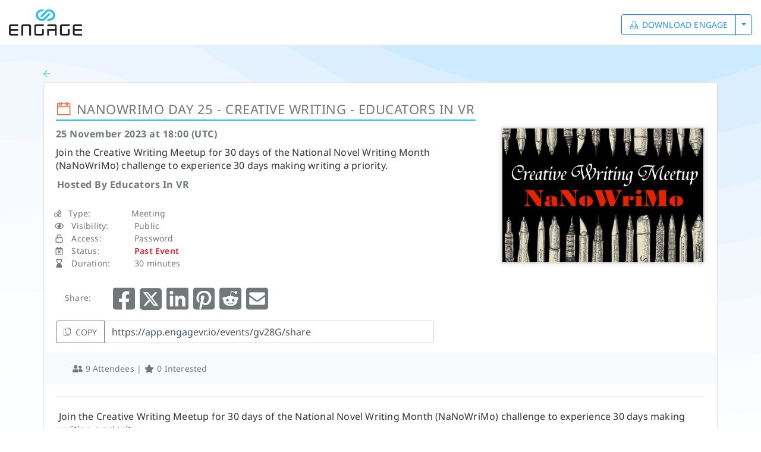

--- FILE ---
content_type: text/html; charset=utf-8
request_url: https://app.engagevr.io/events/gv28G/view
body_size: 908
content:
<!doctype html>
<html >
  <head >
    <meta data-n-head="1" charset="utf-8"><meta data-n-head="1" name="viewport" content="width=device-width, initial-scale=1"><meta data-n-head="1" data-hid="description" name="description" content=""><meta data-n-head="1" name="format-detection" content="telephone=no"><title>ENGAGE</title><link data-n-head="1" rel="icon" type="image/x-icon" href="/favicon.png"><link data-n-head="1" rel="apple-touch-icon" sizes="180x180" href="/apple-touch-icon.png"><link data-n-head="1" rel="icon" sizes="32x32" href="/favicon-32x32.png"><link data-n-head="1" rel="icon" sizes="16x16" href="/favicon-16x16.png"><link data-n-head="1" rel="manifest" href="/site.webmanifest"><script data-n-head="1" src="https://www.youtube.com/iframe_api"></script><link rel="preload" href="/_nuxt/4fd86bb.js" as="script"><link rel="preload" href="/_nuxt/c447fcd.js" as="script"><link rel="preload" href="/_nuxt/3603ebd.js" as="script"><link rel="preload" href="/_nuxt/00f4e90.js" as="script">
  </head>
  <body >
    <div id="__nuxt"><style> body, html, #__nuxt { background: #161616; width: 100%; height: 100%; display: flex; justify-content: center; align-items: center; margin: 0; padding: 0; } .sk-circle { width: 40px; height: 40px; position: relative; } .sk-circle .sk-child { width: 100%; height: 100%; position: absolute; left: 0; top: 0; } .sk-circle .sk-child:before { content: ''; display: block; margin: 0 auto; width: 15%; height: 15%; background-color: #11c4ff; border-radius: 100%; -webkit-animation: sk-circleBounceDelay 1.2s infinite ease-in-out both; animation: sk-circleBounceDelay 1.2s infinite ease-in-out both; } .sk-circle .sk-circle2 { -webkit-transform: rotate(30deg); -ms-transform: rotate(30deg); transform: rotate(30deg); } .sk-circle .sk-circle3 { -webkit-transform: rotate(60deg); -ms-transform: rotate(60deg); transform: rotate(60deg); } .sk-circle .sk-circle4 { -webkit-transform: rotate(90deg); -ms-transform: rotate(90deg); transform: rotate(90deg); } .sk-circle .sk-circle5 { -webkit-transform: rotate(120deg); -ms-transform: rotate(120deg); transform: rotate(120deg); } .sk-circle .sk-circle6 { -webkit-transform: rotate(150deg); -ms-transform: rotate(150deg); transform: rotate(150deg); } .sk-circle .sk-circle7 { -webkit-transform: rotate(180deg); -ms-transform: rotate(180deg); transform: rotate(180deg); } .sk-circle .sk-circle8 { -webkit-transform: rotate(210deg); -ms-transform: rotate(210deg); transform: rotate(210deg); } .sk-circle .sk-circle9 { -webkit-transform: rotate(240deg); -ms-transform: rotate(240deg); transform: rotate(240deg); } .sk-circle .sk-circle10 { -webkit-transform: rotate(270deg); -ms-transform: rotate(270deg); transform: rotate(270deg); } .sk-circle .sk-circle11 { -webkit-transform: rotate(300deg); -ms-transform: rotate(300deg); transform: rotate(300deg); } .sk-circle .sk-circle12 { -webkit-transform: rotate(330deg); -ms-transform: rotate(330deg); transform: rotate(330deg); } .sk-circle .sk-circle2:before { -webkit-animation-delay: -1.1s; animation-delay: -1.1s; } .sk-circle .sk-circle3:before { -webkit-animation-delay: -1s; animation-delay: -1s; } .sk-circle .sk-circle4:before { -webkit-animation-delay: -0.9s; animation-delay: -0.9s; } .sk-circle .sk-circle5:before { -webkit-animation-delay: -0.8s; animation-delay: -0.8s; } .sk-circle .sk-circle6:before { -webkit-animation-delay: -0.7s; animation-delay: -0.7s; } .sk-circle .sk-circle7:before { -webkit-animation-delay: -0.6s; animation-delay: -0.6s; } .sk-circle .sk-circle8:before { -webkit-animation-delay: -0.5s; animation-delay: -0.5s; } .sk-circle .sk-circle9:before { -webkit-animation-delay: -0.4s; animation-delay: -0.4s; } .sk-circle .sk-circle10:before { -webkit-animation-delay: -0.3s; animation-delay: -0.3s; } .sk-circle .sk-circle11:before { -webkit-animation-delay: -0.2s; animation-delay: -0.2s; } .sk-circle .sk-circle12:before { -webkit-animation-delay: -0.1s; animation-delay: -0.1s; } @-webkit-keyframes sk-circleBounceDelay { 0%, 80%, 100% { -webkit-transform: scale(0); transform: scale(0); } 40% { -webkit-transform: scale(1); transform: scale(1); } } @keyframes sk-circleBounceDelay { 0%, 80%, 100% { -webkit-transform: scale(0); transform: scale(0); } 40% { -webkit-transform: scale(1); transform: scale(1); } } </style> <div class="sk-circle"> <div class="sk-circle1 sk-child"></div> <div class="sk-circle2 sk-child"></div> <div class="sk-circle3 sk-child"></div> <div class="sk-circle4 sk-child"></div> <div class="sk-circle5 sk-child"></div> <div class="sk-circle6 sk-child"></div> <div class="sk-circle7 sk-child"></div> <div class="sk-circle8 sk-child"></div> <div class="sk-circle9 sk-child"></div> <div class="sk-circle10 sk-child"></div> <div class="sk-circle11 sk-child"></div> <div class="sk-circle12 sk-child"></div> </div> </div><script>window.__NUXT__={config:{baseUrl:"https:\u002F\u002Fapp.engagevr.io\u002F",apiUrl:"https:\u002F\u002Fprod2.engagevr.io\u002Fapi",authUrl:"https:\u002F\u002Fprod2.engagevr.io",adminUrl:"https:\u002F\u002Fapp-eap.engagevr.io",appVersion:"2.6.0",captchaActive:false,recaptcha:{siteKey:"6Le-lCQpAAAAALHsADkA2N19Ps1bVwr-y_a_rOBs"},mtcaptcha:{siteKey:"\"#########################\""},weblateBucketUrl:"https:\u002F\u002F${WEBLATE_BUCKET_NAME}.s3-.amazonaws.com",stripeKey:"pk_live_51D2GAOJIrPEps1DZRH70f1dOx3l7q4ffYaJrO471lM2RiM0IkA7w0KZkOgsYzr5kXiuv92YA9WwAWYReXXB1vbSp00Hp5gxZEp",_app:{basePath:"\u002F",assetsPath:"\u002F_nuxt\u002F",cdnURL:null}}}</script>
  <script src="/_nuxt/4fd86bb.js"></script><script src="/_nuxt/c447fcd.js"></script><script src="/_nuxt/3603ebd.js"></script><script src="/_nuxt/00f4e90.js"></script><script defer src="https://static.cloudflareinsights.com/beacon.min.js/vcd15cbe7772f49c399c6a5babf22c1241717689176015" integrity="sha512-ZpsOmlRQV6y907TI0dKBHq9Md29nnaEIPlkf84rnaERnq6zvWvPUqr2ft8M1aS28oN72PdrCzSjY4U6VaAw1EQ==" data-cf-beacon='{"version":"2024.11.0","token":"d396df541d5d429eb2c0375537fa489f","server_timing":{"name":{"cfCacheStatus":true,"cfEdge":true,"cfExtPri":true,"cfL4":true,"cfOrigin":true,"cfSpeedBrain":true},"location_startswith":null}}' crossorigin="anonymous"></script>
</body>
</html>


--- FILE ---
content_type: application/javascript; charset=UTF-8
request_url: https://app.engagevr.io/_nuxt/5d9c694.js
body_size: 2124
content:
(window.webpackJsonp=window.webpackJsonp||[]).push([[53],{1280:function(t,e,o){"use strict";o.r(e);o(35),o(37),o(42),o(43),o(36),o(20),o(32);var r=o(6),n=o(13),c=(o(33),o(51),o(60),o(414)),l=o(656),d={name:"TwoFactorPolicyModal",props:{id:{type:String,description:"ID for test automation",default:"2fa-policy-modal",required:!0},showModal:{type:Boolean,description:"Show/hide the modal",default:!1,required:!0},group:{type:String,description:"2FA enforcement group"}},components:{BModal:l.a},computed:{show:{get:function(){return this.showModal},set:function(t){this.$emit("update:showModal",t)}}},methods:{closeModal:function(){this.$emit("update:showModal",!1)}}},f=o(8),component=Object(f.a)(d,(function(){var t=this,e=t._self._c;return e("b-modal",{attrs:{id:"two-factor-policy-modal",centered:"",static:"",headerClass:"border-bottom-0",footerClass:"border-top-0"},on:{hide:t.closeModal},scopedSlots:t._u([{key:"modal-header",fn:function(){return[e("h3",{staticClass:"text-lowercase text-capitalize",attrs:{id:t.id+"-modal-title","data-cy":t.id+"-modal-title"}},[t._v("\n            "+t._s(t.$t("auth.2fa.policy-modal.title"))+"\n        ")])]},proxy:!0},{key:"modal-footer",fn:function(){return[e("button",{staticClass:"btn btn-secondary ml-2",attrs:{id:t.id+"-modal-return"},on:{click:function(e){return e.stopPropagation(),t.closeModal.apply(null,arguments)}}},[t._v("\n            "+t._s(t.$t("auth.2fa.policy-modal.return"))+"\n        ")])]},proxy:!0}]),model:{value:t.show,callback:function(e){t.show=e},expression:"show"}},[t._v(" "),e("div",{attrs:{id:t.id+"-modal-body"}},[e("div",{staticClass:"row pb-3"},[e("div",{staticClass:"col",domProps:{innerHTML:t._s(t.$t("auth.2fa.policy-modal.body",{group:t.group}))}})])])])}),[],!1,null,null,null),h=component.exports,m=o(47),w=o(25),v=o(753),y=o(313);function _(t,e){var o=Object.keys(t);if(Object.getOwnPropertySymbols){var r=Object.getOwnPropertySymbols(t);e&&(r=r.filter((function(e){return Object.getOwnPropertyDescriptor(t,e).enumerable}))),o.push.apply(o,r)}return o}function x(t){for(var e=1;e<arguments.length;e++){var o=null!=arguments[e]?arguments[e]:{};e%2?_(Object(o),!0).forEach((function(e){Object(n.a)(t,e,o[e])})):Object.getOwnPropertyDescriptors?Object.defineProperties(t,Object.getOwnPropertyDescriptors(o)):_(Object(o)).forEach((function(e){Object.defineProperty(t,e,Object.getOwnPropertyDescriptor(o,e))}))}return t}var M={name:"Login",layout:"auth",auth:!1,components:{LoginHeader:v.a,LoginForm:c.a,TwoFactorPolicyModal:h,holdOnModal:y.a},mixins:[m.a],computed:x(x({},Object(w.b)({routePath:"getRedirectRoute"})),{},{hasSsoId:function(){return!!this.ssoId},sessionErrorMsg:function(){var t="";return this.sessionError&&this.sessionError.code.includes("account_verification_required")?t=this.$t("login-registration.ui.text.account_needs_verification"):this.sessionError&&this.sessionError.code.includes("account_verification_email_already_sent")&&(t=this.$t("login-registration.ui.text.verification_link_already_sent",{minutes:this.sessionError.data})),t}}),data:function(){return{sessionError:void 0,prevRoute:void 0,ssoId:void 0,showTwoFactorPolicyModal:!1,twoFactorEnforcementGroupName:void 0}},beforeRouteEnter:function(t,e,o){o(function(){var o=Object(r.a)(regeneratorRuntime.mark((function o(r){return regeneratorRuntime.wrap((function(o){for(;;)switch(o.prev=o.next){case 0:if(e.path&&!e.path.includes("/password/reset")&&(r.prevRoute=e),t.query.key&&r.checkUserVerified(t.query.key),t.query.redirect&&r.goToPasswordReset(),t.query.error&&r.goToSSO(),!t.query.id){o.next=8;break}return r.ssoId=e.query.id,o.next=8,r.ssoSubmit({grant_type:"sso_callback_token",id:t.query.id,scope:"general-user",application:"web-app"});case 8:case"end":return o.stop()}}),o)})));return function(t){return o.apply(this,arguments)}}())},mounted:function(){this.prevRoute&&this.$store.dispatch("setRedirectRoute",this.prevRoute)},created:function(){var t=this;return Object(r.a)(regeneratorRuntime.mark((function e(){return regeneratorRuntime.wrap((function(e){for(;;)switch(e.prev=e.next){case 0:t.ssoId=t.$route.query.id;case 1:case"end":return e.stop()}}),e)})))()},methods:{showVerifiedMessage:function(t){this.toaster(t.status,this.$t("login-registration.ui.text."+t.message,{break:""}),6e3,"centerTop")},checkUserVerified:function(t){var e=this;return Object(r.a)(regeneratorRuntime.mark((function o(){var r;return regeneratorRuntime.wrap((function(o){for(;;)switch(o.prev=o.next){case 0:return o.next=2,e.$store.dispatch("user/setVerifyUser",t);case 2:r=o.sent,e.showVerifiedMessage(r);case 4:case"end":return o.stop()}}),o)})))()},setSessionError:function(t){this.sessionError=t},goToSSO:function(){this.$router.push("/login/sso")},goToPasswordReset:function(){this.$router.push("/password/reset")},ssoSubmit:function(data){var t=this;return Object(r.a)(regeneratorRuntime.mark((function e(){return regeneratorRuntime.wrap((function(e){for(;;)switch(e.prev=e.next){case 0:return e.next=2,t.authenticate(data);case 2:if(!e.sent.success){e.next=6;break}return e.next=6,t.$router.push({path:t.routePath});case 6:case"end":return e.stop()}}),e)})))()},setRequireTwoFactorUI:function(t){this.twoFactorEnforcementGroupName=t.group,this.showTwoFactorPolicyModal=t.status},displayTwoFactorPolicyModal:function(t){this.showTwoFactorPolicyModal=t,t||this.$root.$emit("clearLoginError")}}},O=M,R=(o(973),Object(f.a)(O,(function(){var t=this,e=t._self._c;return"auth"===t.$nuxt.$data.layoutName?e("div",{staticClass:"my-3"},[e("div",{staticClass:"col-sm-12 col-md-6 mx-auto"},[t.sessionErrorMsg?e("div",{staticClass:"row"},[e("div",{staticClass:"col d-flex bg-error shadow-sm py-3 mb-5 rounded"},[e("span",{class:{rtl:t.textDirectionRTL}},[e("i",{staticClass:"fal fa-exclamation-triangle"}),t._v(" "),e("span",{domProps:{innerHTML:t._s(t.sessionErrorMsg)}})])])]):t._e(),t._v(" "),e("div",{staticClass:"card shadow_default bg_trans_white"},[e("div",{staticClass:"card-body"},[e("login-header"),t._v(" "),e("login-form",{attrs:{disable:t.hasSsoId},on:{requireTwoFactorAuth:t.setRequireTwoFactorUI,"set-session-error":t.setSessionError}}),t._v(" "),e("div",{staticClass:"row mt-3"},[e("div",{staticClass:"col-6",class:{rtl:t.textDirectionRTL}},[e("small",[e("nuxt-link",{attrs:{to:"/register",id:"login-register","data-cy":"login-register"}},[t._v("\n                                "+t._s(t.$t("login-registration.ui.button.create_account"))+"\n                            ")])],1)]),t._v(" "),e("div",{staticClass:"col-6",class:{"text-left":t.textDirectionRTL,"text-right":!t.textDirectionRTL}},[e("small",[e("nuxt-link",{attrs:{to:"/password/reset",id:"login-password-reset","data-cy":"login-password-reset"}},[t._v("\n                                "+t._s(t.$t("login-registration.ui.button.forgot_password"))+"\n                            ")])],1)])])],1)])]),t._v(" "),t.hasSsoId?e("hold-on-modal",{attrs:{text:t.$t("common.ui.label.loading")+"..."}}):t._e(),t._v(" "),e("two-factor-policy-modal",{attrs:{id:"policy-2fa",group:t.twoFactorEnforcementGroupName,"show-modal":t.showTwoFactorPolicyModal},on:{"update:showModal":t.displayTwoFactorPolicyModal}})],1):t._e()}),[],!1,null,"dc68620c",null));e.default=R.exports},699:function(t,e,o){var content=o(730);content.__esModule&&(content=content.default),"string"==typeof content&&(content=[[t.i,content,""]]),content.locals&&(t.exports=content.locals);(0,o(41).default)("c5fb1a16",content,!0,{sourceMap:!1})},729:function(t,e,o){"use strict";o(699)},730:function(t,e,o){var r=o(40)((function(i){return i[1]}));r.push([t.i,".rtl[data-v-398c92e0]{text-align:right}",""]),r.locals={},t.exports=r},753:function(t,e,o){"use strict";var r={name:"LoginHeader",components:{AuthViewLogo:o(109).a}},n=(o(729),o(8)),component=Object(n.a)(r,(function(){var t=this,e=t._self._c;return e("div",{staticClass:"row mb-3"},[e("div",{staticClass:"col-md-6 my-auto",class:{rtl:t.textDirectionRTL}},[e("h3",{staticClass:"auth-view-title",attrs:{id:"login-title","data-cy":"login-title"}},[t._v("\n            "+t._s(t.$t("login-registration.ui.text.login_title"))+"\n        ")])]),t._v(" "),e("AuthViewLogo",{attrs:{id:"login"}})],1)}),[],!1,null,"398c92e0",null);e.a=component.exports},838:function(t,e,o){var content=o(974);content.__esModule&&(content=content.default),"string"==typeof content&&(content=[[t.i,content,""]]),content.locals&&(t.exports=content.locals);(0,o(41).default)("bf6dd7a6",content,!0,{sourceMap:!1})},973:function(t,e,o){"use strict";o(838)},974:function(t,e,o){var r=o(40)((function(i){return i[1]}));r.push([t.i,".rtl[data-v-dc68620c]{text-align:right}",""]),r.locals={},t.exports=r}}]);

--- FILE ---
content_type: application/javascript; charset=UTF-8
request_url: https://app.engagevr.io/_nuxt/d3e5b4f.js
body_size: 3348
content:
(window.webpackJsonp=window.webpackJsonp||[]).push([[3],{1014:function(t,n,r){var e=r(860),o=r(864),c=r(1043),f=r(1045),v=r(707),l=r(872),h=r(871);t.exports=function t(object,source,n,r,y){object!==source&&c(source,(function(c,l){if(y||(y=new e),v(c))f(object,source,l,n,t,r,y);else{var _=r?r(h(object,l),c,l+"",object,source,y):void 0;void 0===_&&(_=c),o(object,l,_)}}),l)}},1015:function(t,n){t.exports=function(){this.__data__=[],this.size=0}},1016:function(t,n,r){var e=r(758),o=Array.prototype.splice;t.exports=function(t){var data=this.__data__,n=e(data,t);return!(n<0)&&(n==data.length-1?data.pop():o.call(data,n,1),--this.size,!0)}},1017:function(t,n,r){var e=r(758);t.exports=function(t){var data=this.__data__,n=e(data,t);return n<0?void 0:data[n][1]}},1018:function(t,n,r){var e=r(758);t.exports=function(t){return e(this.__data__,t)>-1}},1019:function(t,n,r){var e=r(758);t.exports=function(t,n){var data=this.__data__,r=e(data,t);return r<0?(++this.size,data.push([t,n])):data[r][1]=n,this}},1020:function(t,n,r){var e=r(757);t.exports=function(){this.__data__=new e,this.size=0}},1021:function(t,n){t.exports=function(t){var data=this.__data__,n=data.delete(t);return this.size=data.size,n}},1022:function(t,n){t.exports=function(t){return this.__data__.get(t)}},1023:function(t,n){t.exports=function(t){return this.__data__.has(t)}},1024:function(t,n,r){var e=r(757),o=r(779),c=r(863);t.exports=function(t,n){var data=this.__data__;if(data instanceof e){var r=data.__data__;if(!o||r.length<199)return r.push([t,n]),this.size=++data.size,this;data=this.__data__=new c(r)}return data.set(t,n),this.size=data.size,this}},1025:function(t,n,r){var e=r(780),o=r(1028),c=r(707),f=r(862),v=/^\[object .+?Constructor\]$/,l=Function.prototype,h=Object.prototype,y=l.toString,_=h.hasOwnProperty,x=RegExp("^"+y.call(_).replace(/[\\^$.*+?()[\]{}|]/g,"\\$&").replace(/hasOwnProperty|(function).*?(?=\\\()| for .+?(?=\\\])/g,"$1.*?")+"$");t.exports=function(t){return!(!c(t)||o(t))&&(e(t)?x:v).test(f(t))}},1026:function(t,n,r){var e=r(781),o=Object.prototype,c=o.hasOwnProperty,f=o.toString,v=e?e.toStringTag:void 0;t.exports=function(t){var n=c.call(t,v),r=t[v];try{t[v]=void 0;var e=!0}catch(t){}var o=f.call(t);return e&&(n?t[v]=r:delete t[v]),o}},1027:function(t,n){var r=Object.prototype.toString;t.exports=function(t){return r.call(t)}},1028:function(t,n,r){var e,o=r(1029),c=(e=/[^.]+$/.exec(o&&o.keys&&o.keys.IE_PROTO||""))?"Symbol(src)_1."+e:"";t.exports=function(t){return!!c&&c in t}},1029:function(t,n,r){var e=r(691)["__core-js_shared__"];t.exports=e},1030:function(t,n){t.exports=function(object,t){return null==object?void 0:object[t]}},1031:function(t,n,r){var e=r(1032),o=r(757),c=r(779);t.exports=function(){this.size=0,this.__data__={hash:new e,map:new(c||o),string:new e}}},1032:function(t,n,r){var e=r(1033),o=r(1034),c=r(1035),f=r(1036),v=r(1037);function l(t){var n=-1,r=null==t?0:t.length;for(this.clear();++n<r;){var e=t[n];this.set(e[0],e[1])}}l.prototype.clear=e,l.prototype.delete=o,l.prototype.get=c,l.prototype.has=f,l.prototype.set=v,t.exports=l},1033:function(t,n,r){var e=r(759);t.exports=function(){this.__data__=e?e(null):{},this.size=0}},1034:function(t,n){t.exports=function(t){var n=this.has(t)&&delete this.__data__[t];return this.size-=n?1:0,n}},1035:function(t,n,r){var e=r(759),o=Object.prototype.hasOwnProperty;t.exports=function(t){var data=this.__data__;if(e){var n=data[t];return"__lodash_hash_undefined__"===n?void 0:n}return o.call(data,t)?data[t]:void 0}},1036:function(t,n,r){var e=r(759),o=Object.prototype.hasOwnProperty;t.exports=function(t){var data=this.__data__;return e?void 0!==data[t]:o.call(data,t)}},1037:function(t,n,r){var e=r(759);t.exports=function(t,n){var data=this.__data__;return this.size+=this.has(t)?0:1,data[t]=e&&void 0===n?"__lodash_hash_undefined__":n,this}},1038:function(t,n,r){var e=r(760);t.exports=function(t){var n=e(this,t).delete(t);return this.size-=n?1:0,n}},1039:function(t,n){t.exports=function(t){var n=typeof t;return"string"==n||"number"==n||"symbol"==n||"boolean"==n?"__proto__"!==t:null===t}},1040:function(t,n,r){var e=r(760);t.exports=function(t){return e(this,t).get(t)}},1041:function(t,n,r){var e=r(760);t.exports=function(t){return e(this,t).has(t)}},1042:function(t,n,r){var e=r(760);t.exports=function(t,n){var data=e(this,t),r=data.size;return data.set(t,n),this.size+=data.size==r?0:1,this}},1043:function(t,n,r){var e=r(1044)();t.exports=e},1044:function(t,n){t.exports=function(t){return function(object,n,r){for(var e=-1,o=Object(object),c=r(object),f=c.length;f--;){var v=c[t?f:++e];if(!1===n(o[v],v,o))break}return object}}},1045:function(t,n,r){var e=r(864),o=r(1046),c=r(1047),f=r(1049),v=r(1050),l=r(869),h=r(762),y=r(1053),_=r(784),x=r(780),d=r(707),j=r(1055),O=r(785),w=r(871),A=r(1059);t.exports=function(object,source,t,n,r,m,z){var P=w(object,t),S=w(source,t),F=z.get(S);if(F)e(object,t,F);else{var T=m?m(P,S,t+"",object,source,z):void 0,k=void 0===T;if(k){var U=h(S),$=!U&&_(S),B=!U&&!$&&O(S);T=S,U||$||B?h(P)?T=P:y(P)?T=f(P):$?(k=!1,T=o(S,!0)):B?(k=!1,T=c(S,!0)):T=[]:j(S)||l(S)?(T=P,l(P)?T=A(P):d(P)&&!x(P)||(T=v(S))):k=!1}k&&(z.set(S,T),r(T,S,n,m,z),z.delete(S)),e(object,t,T)}}},1046:function(t,n,r){(function(t){var e=r(691),o=n&&!n.nodeType&&n,c=o&&"object"==typeof t&&t&&!t.nodeType&&t,f=c&&c.exports===o?e.Buffer:void 0,v=f?f.allocUnsafe:void 0;t.exports=function(t,n){if(n)return t.slice();var r=t.length,e=v?v(r):new t.constructor(r);return t.copy(e),e}}).call(this,r(761)(t))},1047:function(t,n,r){var e=r(1048);t.exports=function(t,n){var r=n?e(t.buffer):t.buffer;return new t.constructor(r,t.byteOffset,t.length)}},1048:function(t,n,r){var e=r(866);t.exports=function(t){var n=new t.constructor(t.byteLength);return new e(n).set(new e(t)),n}},1049:function(t,n){t.exports=function(source,t){var n=-1,r=source.length;for(t||(t=Array(r));++n<r;)t[n]=source[n];return t}},1050:function(t,n,r){var e=r(1051),o=r(867),c=r(783);t.exports=function(object){return"function"!=typeof object.constructor||c(object)?{}:e(o(object))}},1051:function(t,n,r){var e=r(707),o=Object.create,c=function(){function object(){}return function(t){if(!e(t))return{};if(o)return o(t);object.prototype=t;var n=new object;return object.prototype=void 0,n}}();t.exports=c},1052:function(t,n,r){var e=r(736),o=r(724);t.exports=function(t){return o(t)&&"[object Arguments]"==e(t)}},1053:function(t,n,r){var e=r(763),o=r(724);t.exports=function(t){return o(t)&&e(t)}},1054:function(t,n){t.exports=function(){return!1}},1055:function(t,n,r){var e=r(736),o=r(867),c=r(724),f=Function.prototype,v=Object.prototype,l=f.toString,h=v.hasOwnProperty,y=l.call(Object);t.exports=function(t){if(!c(t)||"[object Object]"!=e(t))return!1;var n=o(t);if(null===n)return!0;var r=h.call(n,"constructor")&&n.constructor;return"function"==typeof r&&r instanceof r&&l.call(r)==y}},1056:function(t,n,r){var e=r(736),o=r(870),c=r(724),f={};f["[object Float32Array]"]=f["[object Float64Array]"]=f["[object Int8Array]"]=f["[object Int16Array]"]=f["[object Int32Array]"]=f["[object Uint8Array]"]=f["[object Uint8ClampedArray]"]=f["[object Uint16Array]"]=f["[object Uint32Array]"]=!0,f["[object Arguments]"]=f["[object Array]"]=f["[object ArrayBuffer]"]=f["[object Boolean]"]=f["[object DataView]"]=f["[object Date]"]=f["[object Error]"]=f["[object Function]"]=f["[object Map]"]=f["[object Number]"]=f["[object Object]"]=f["[object RegExp]"]=f["[object Set]"]=f["[object String]"]=f["[object WeakMap]"]=!1,t.exports=function(t){return c(t)&&o(t.length)&&!!f[e(t)]}},1057:function(t,n){t.exports=function(t){return function(n){return t(n)}}},1058:function(t,n,r){(function(t){var e=r(861),o=n&&!n.nodeType&&n,c=o&&"object"==typeof t&&t&&!t.nodeType&&t,f=c&&c.exports===o&&e.process,v=function(){try{var t=c&&c.require&&c.require("util").types;return t||f&&f.binding&&f.binding("util")}catch(t){}}();t.exports=v}).call(this,r(761)(t))},1059:function(t,n,r){var e=r(1060),o=r(872);t.exports=function(t){return e(t,o(t))}},1060:function(t,n,r){var e=r(1061),o=r(782);t.exports=function(source,t,object,n){var r=!object;object||(object={});for(var c=-1,f=t.length;++c<f;){var v=t[c],l=n?n(object[v],source[v],v,object,source):void 0;void 0===l&&(l=source[v]),r?o(object,v,l):e(object,v,l)}return object}},1061:function(t,n,r){var e=r(782),o=r(735),c=Object.prototype.hasOwnProperty;t.exports=function(object,t,n){var r=object[t];c.call(object,t)&&o(r,n)&&(void 0!==n||t in object)||e(object,t,n)}},1062:function(t,n){t.exports=function(t,n){for(var r=-1,e=Array(t);++r<t;)e[r]=n(r);return e}},1063:function(t,n,r){var e=r(707),o=r(783),c=r(1064),f=Object.prototype.hasOwnProperty;t.exports=function(object){if(!e(object))return c(object);var t=o(object),n=[];for(var r in object)("constructor"!=r||!t&&f.call(object,r))&&n.push(r);return n}},1064:function(t,n){t.exports=function(object){var t=[];if(null!=object)for(var n in Object(object))t.push(n);return t}},1065:function(t,n,r){var e=r(1066),o=r(1073);t.exports=function(t){return e((function(object,n){var r=-1,e=n.length,c=e>1?n[e-1]:void 0,f=e>2?n[2]:void 0;for(c=t.length>3&&"function"==typeof c?(e--,c):void 0,f&&o(n[0],n[1],f)&&(c=e<3?void 0:c,e=1),object=Object(object);++r<e;){var source=n[r];source&&t(object,source,r,c)}return object}))}},1066:function(t,n,r){var e=r(875),o=r(1067),c=r(1069);t.exports=function(t,n){return c(o(t,n,e),t+"")}},1067:function(t,n,r){var e=r(1068),o=Math.max;t.exports=function(t,n,r){return n=o(void 0===n?t.length-1:n,0),function(){for(var c=arguments,f=-1,v=o(c.length-n,0),l=Array(v);++f<v;)l[f]=c[n+f];f=-1;for(var h=Array(n+1);++f<n;)h[f]=c[f];return h[n]=r(l),e(t,this,h)}}},1068:function(t,n){t.exports=function(t,n,r){switch(r.length){case 0:return t.call(n);case 1:return t.call(n,r[0]);case 2:return t.call(n,r[0],r[1]);case 3:return t.call(n,r[0],r[1],r[2])}return t.apply(n,r)}},1069:function(t,n,r){var e=r(1070),o=r(1072)(e);t.exports=o},1070:function(t,n,r){var e=r(1071),o=r(865),c=r(875),f=o?function(t,n){return o(t,"toString",{configurable:!0,enumerable:!1,value:e(n),writable:!0})}:c;t.exports=f},1071:function(t,n){t.exports=function(t){return function(){return t}}},1072:function(t,n){var r=Date.now;t.exports=function(t){var n=0,e=0;return function(){var o=r(),c=16-(o-e);if(e=o,c>0){if(++n>=800)return arguments[0]}else n=0;return t.apply(void 0,arguments)}}},1073:function(t,n,r){var e=r(735),o=r(763),c=r(874),f=r(707);t.exports=function(t,n,object){if(!f(object))return!1;var r=typeof n;return!!("number"==r?o(object)&&c(n,object.length):"string"==r&&n in object)&&e(object[n],t)}},691:function(t,n,r){var e=r(861),o="object"==typeof self&&self&&self.Object===Object&&self,c=e||o||Function("return this")();t.exports=c},706:function(t,n,r){var e=r(1025),o=r(1030);t.exports=function(object,t){var n=o(object,t);return e(n)?n:void 0}},707:function(t,n){t.exports=function(t){var n=typeof t;return null!=t&&("object"==n||"function"==n)}},724:function(t,n){t.exports=function(t){return null!=t&&"object"==typeof t}},735:function(t,n){t.exports=function(t,n){return t===n||t!=t&&n!=n}},736:function(t,n,r){var e=r(781),o=r(1026),c=r(1027),f=e?e.toStringTag:void 0;t.exports=function(t){return null==t?void 0===t?"[object Undefined]":"[object Null]":f&&f in Object(t)?o(t):c(t)}},757:function(t,n,r){var e=r(1015),o=r(1016),c=r(1017),f=r(1018),v=r(1019);function l(t){var n=-1,r=null==t?0:t.length;for(this.clear();++n<r;){var e=t[n];this.set(e[0],e[1])}}l.prototype.clear=e,l.prototype.delete=o,l.prototype.get=c,l.prototype.has=f,l.prototype.set=v,t.exports=l},758:function(t,n,r){var e=r(735);t.exports=function(t,n){for(var r=t.length;r--;)if(e(t[r][0],n))return r;return-1}},759:function(t,n,r){var e=r(706)(Object,"create");t.exports=e},760:function(t,n,r){var e=r(1039);t.exports=function(map,t){var data=map.__data__;return e(t)?data["string"==typeof t?"string":"hash"]:data.map}},761:function(t,n){t.exports=function(t){return t.webpackPolyfill||(t.deprecate=function(){},t.paths=[],t.children||(t.children=[]),Object.defineProperty(t,"loaded",{enumerable:!0,get:function(){return t.l}}),Object.defineProperty(t,"id",{enumerable:!0,get:function(){return t.i}}),t.webpackPolyfill=1),t}},762:function(t,n){var r=Array.isArray;t.exports=r},763:function(t,n,r){var e=r(780),o=r(870);t.exports=function(t){return null!=t&&o(t.length)&&!e(t)}},779:function(t,n,r){var e=r(706)(r(691),"Map");t.exports=e},780:function(t,n,r){var e=r(736),o=r(707);t.exports=function(t){if(!o(t))return!1;var n=e(t);return"[object Function]"==n||"[object GeneratorFunction]"==n||"[object AsyncFunction]"==n||"[object Proxy]"==n}},781:function(t,n,r){var e=r(691).Symbol;t.exports=e},782:function(t,n,r){var e=r(865);t.exports=function(object,t,n){"__proto__"==t&&e?e(object,t,{configurable:!0,enumerable:!0,value:n,writable:!0}):object[t]=n}},783:function(t,n){var r=Object.prototype;t.exports=function(t){var n=t&&t.constructor;return t===("function"==typeof n&&n.prototype||r)}},784:function(t,n,r){(function(t){var e=r(691),o=r(1054),c=n&&!n.nodeType&&n,f=c&&"object"==typeof t&&t&&!t.nodeType&&t,v=f&&f.exports===c?e.Buffer:void 0,l=(v?v.isBuffer:void 0)||o;t.exports=l}).call(this,r(761)(t))},785:function(t,n,r){var e=r(1056),o=r(1057),c=r(1058),f=c&&c.isTypedArray,v=f?o(f):e;t.exports=v},859:function(t,n,r){var e=r(1014),o=r(1065)((function(object,source,t){e(object,source,t)}));t.exports=o},860:function(t,n,r){var e=r(757),o=r(1020),c=r(1021),f=r(1022),v=r(1023),l=r(1024);function h(t){var data=this.__data__=new e(t);this.size=data.size}h.prototype.clear=o,h.prototype.delete=c,h.prototype.get=f,h.prototype.has=v,h.prototype.set=l,t.exports=h},861:function(t,n,r){(function(n){var r="object"==typeof n&&n&&n.Object===Object&&n;t.exports=r}).call(this,r(73))},862:function(t,n){var r=Function.prototype.toString;t.exports=function(t){if(null!=t){try{return r.call(t)}catch(t){}try{return t+""}catch(t){}}return""}},863:function(t,n,r){var e=r(1031),o=r(1038),c=r(1040),f=r(1041),v=r(1042);function l(t){var n=-1,r=null==t?0:t.length;for(this.clear();++n<r;){var e=t[n];this.set(e[0],e[1])}}l.prototype.clear=e,l.prototype.delete=o,l.prototype.get=c,l.prototype.has=f,l.prototype.set=v,t.exports=l},864:function(t,n,r){var e=r(782),o=r(735);t.exports=function(object,t,n){(void 0!==n&&!o(object[t],n)||void 0===n&&!(t in object))&&e(object,t,n)}},865:function(t,n,r){var e=r(706),o=function(){try{var t=e(Object,"defineProperty");return t({},"",{}),t}catch(t){}}();t.exports=o},866:function(t,n,r){var e=r(691).Uint8Array;t.exports=e},867:function(t,n,r){var e=r(868)(Object.getPrototypeOf,Object);t.exports=e},868:function(t,n){t.exports=function(t,n){return function(r){return t(n(r))}}},869:function(t,n,r){var e=r(1052),o=r(724),c=Object.prototype,f=c.hasOwnProperty,v=c.propertyIsEnumerable,l=e(function(){return arguments}())?e:function(t){return o(t)&&f.call(t,"callee")&&!v.call(t,"callee")};t.exports=l},870:function(t,n){t.exports=function(t){return"number"==typeof t&&t>-1&&t%1==0&&t<=9007199254740991}},871:function(t,n){t.exports=function(object,t){if(("constructor"!==t||"function"!=typeof object[t])&&"__proto__"!=t)return object[t]}},872:function(t,n,r){var e=r(873),o=r(1063),c=r(763);t.exports=function(object){return c(object)?e(object,!0):o(object)}},873:function(t,n,r){var e=r(1062),o=r(869),c=r(762),f=r(784),v=r(874),l=r(785),h=Object.prototype.hasOwnProperty;t.exports=function(t,n){var r=c(t),y=!r&&o(t),_=!r&&!y&&f(t),x=!r&&!y&&!_&&l(t),d=r||y||_||x,j=d?e(t.length,String):[],O=j.length;for(var w in t)!n&&!h.call(t,w)||d&&("length"==w||_&&("offset"==w||"parent"==w)||x&&("buffer"==w||"byteLength"==w||"byteOffset"==w)||v(w,O))||j.push(w);return j}},874:function(t,n){var r=/^(?:0|[1-9]\d*)$/;t.exports=function(t,n){var e=typeof t;return!!(n=null==n?9007199254740991:n)&&("number"==e||"symbol"!=e&&r.test(t))&&t>-1&&t%1==0&&t<n}},875:function(t,n){t.exports=function(t){return t}}}]);

--- FILE ---
content_type: application/javascript; charset=UTF-8
request_url: https://app.engagevr.io/_nuxt/0f464cd.js
body_size: 2419
content:
(window.webpackJsonp=window.webpackJsonp||[]).push([[5],{683:function(e,t,r){"use strict";r(48),r(312);var n={name:"MobilePagination",props:{value:{type:Number},perPage:{},total:{type:Number},limit:{type:Number,default:7},align:{type:String,default:"center"},disabled:{type:Boolean,default:!1}},methods:{changePage:function(e){this.disabled||(this.currentPage=e)},firstPage:function(){this.disabled||(this.currentPage=1)},previousPage:function(){this.disabled||(this.currentPage=this.currentPage-1)},nextPage:function(){this.disabled||(this.currentPage=this.currentPage+1)},lastPage:function(){this.disabled||(this.currentPage=this.numberPages)}},computed:{currentPage:{get:function(){return this.value},set:function(e){this.$emit("input",e)}},numberPages:function(){return Math.ceil(this.total/this.perPage)},pages:function(){var e=[],t=0,r=0;if(this.numberPages<=this.limit)t=1,r=this.numberPages>this.limit?this.limit:this.numberPages;else{var n=Math.floor(this.limit/2),o=Math.ceil(this.limit/2)-1;this.currentPage<=n?(t=1,r=this.limit):this.currentPage+o>=this.numberPages?(t=this.numberPages-(this.limit-1),r=this.numberPages):(t=this.currentPage-n,r=this.currentPage+o)}for(var i=t;i<=r;i+=1)e.push({name:i});return e}}},o=r(8),component=Object(o.a)(n,(function(){var e=this,t=e._self._c;return e.perPage<e.total?t("div",{staticClass:"mobile-pagination usePrimary",class:{webPagination:!e.isVrView}},[t("ul",{staticClass:"pagination b-pagination pagination-lg justify-content-center",attrs:{role:"menubar","aria-disabled":"false","aria-label":"Pagination"}},[t("li",{staticClass:"page-item relative",style:{visibility:1!==e.currentPage?"visible":"hidden"}},[1!==e.currentPage?t("span",{staticClass:"overlay",on:{click:e.firstPage}}):e._e(),e._v(" "),t("span",{staticClass:"page-link",class:{rtl:e.textDirectionRTL}},[t("i",{staticClass:"fal fa-step-backward"})])]),e._v(" "),t("li",{staticClass:"page-item relative",style:{visibility:1!==e.currentPage?"visible":"hidden"}},[1!==e.currentPage?t("span",{staticClass:"overlay",on:{click:e.previousPage}}):e._e(),e._v(" "),t("span",{staticClass:"page-link",class:{rtl:e.textDirectionRTL}},[t("i",{staticClass:"fal fa-chevron-left"})])]),e._v(" "),e._l(e.pages,(function(r){return t("li",{key:r.name,staticClass:"page-item relative",class:{active:r.name===e.currentPage}},[r.name!==e.currentPage?t("span",{staticClass:"overlay",on:{click:function(t){return e.changePage(r.name)}}}):e._e(),e._v(" "),t("span",{staticClass:"page-link"},[e._v("\n        "+e._s(r.name)+"\n      ")])])})),e._v(" "),t("li",{staticClass:"page-item relative",style:{visibility:e.currentPage!==e.numberPages?"visible":"hidden"}},[e.currentPage!==e.numberPages?t("span",{staticClass:"overlay",on:{click:e.nextPage}}):e._e(),e._v(" "),t("span",{staticClass:"page-link",class:{rtl:e.textDirectionRTL}},[t("i",{staticClass:"fal fa-chevron-right"})])]),e._v(" "),t("li",{staticClass:"page-item relative",style:{visibility:e.currentPage!==e.numberPages?"visible":"hidden"}},[e.currentPage!==e.numberPages?t("span",{staticClass:"overlay",on:{click:e.lastPage}}):e._e(),e._v(" "),t("span",{staticClass:"page-link",class:{rtl:e.textDirectionRTL}},[t("i",{staticClass:"fal fa-step-forward"})])])],2)]):e._e()}),[],!1,null,null,null);t.a=component.exports},769:function(e,t,r){"use strict";r(37),r(48),r(20),r(35),r(42),r(43),r(36);var n=r(13),o=(r(185),r(32),r(25));function l(e,t){var r=Object.keys(e);if(Object.getOwnPropertySymbols){var n=Object.getOwnPropertySymbols(e);t&&(n=n.filter((function(t){return Object.getOwnPropertyDescriptor(e,t).enumerable}))),r.push.apply(r,n)}return r}function c(e){for(var t=1;t<arguments.length;t++){var r=null!=arguments[t]?arguments[t]:{};t%2?l(Object(r),!0).forEach((function(t){Object(n.a)(e,t,r[t])})):Object.getOwnPropertyDescriptors?Object.defineProperties(e,Object.getOwnPropertyDescriptors(r)):l(Object(r)).forEach((function(t){Object.defineProperty(e,t,Object.getOwnPropertyDescriptor(r,t))}))}return e}var d={name:"Tabs",props:{isLoading:{type:Boolean,required:!0,default:!0},showAllGroups:{type:Boolean,required:!1,default:!1,description:"Show All Groups is just for admins"},allGroups:{type:Array,required:!1,default:null,description:"allGroups is for admins and should be passed as props with an isAdmin check"},defaultAllGroup:{type:Array,required:!1,default:null},showPublicTab:{type:Boolean,required:!1},redesign:{type:Boolean,required:!1,default:!1},isAssetsMenu:{type:Boolean,required:!1,default:!1},suppressInitialEmit:{type:Boolean,required:!1,default:!1},isEventsMenu:{type:Boolean,required:!1,default:!1,description:"Temporary prop until the consistent tabs styling is applied in the events ListView"}},data:function(){return{tabs:[],selectedUserGroup:null,defaultGroup:null,filteredAllGroups:null,initialSuppressEmit:this.suppressInitialEmit}},computed:c(c({},Object(o.b)({me:"user/me",memberships:"memberships/memberships"})),{},{redesignedVR:function(){return this.redesign&&this.isVrView},allowedMembershipGroups:function(){return this.memberships.filter((function(e){return e.group&&e.group.allow_persistent_sessions_option}))},hasDefaultGroup:function(){var e=this;return 1===this.memberships.filter((function(t){return t.group.id===e.me.default_group_id})).length},canShowDropdown:function(){var e=!1;return(this.hasDefaultGroup||!this.hasDefaultGroup&&this.allowedMembershipGroups&&this.allowedMembershipGroups.length>1||this.filteredAllGroups&&this.filteredAllGroups.length)&&(e=!0),e}}),watch:{$route:function(){this.setTabs()}},methods:{selectTab:function(e){this.isLoading||this.$route.query.tab===e.query||(this.isAssetsMenu?this.assignRouteParameters("tab",e.query):this.$router.push({query:{tab:e.query}}))},selectGroupTab:function(e){var t=arguments.length>2?arguments[2]:void 0;this.isLoading||this.$route.query.group===t||(this.isAssetsMenu?this.assignRouteParameters("groupTab",t):this.$router.push({query:{group:t}}))},filterGroups:function(e,t){return t.filter((function(t){return!e.some((function(e){return e.group.id===t.id}))}))},setTabFromQueryString:function(){this.selectedUserGroup=null,this.deactivateCurrentTab(),this.activateTab(this.$route.query.tab)},setGroupTabFromQueryString:function(){var e=this;this.deactivateCurrentTab();var t=this.$route.query.group;this.memberships&&this.memberships.length?this.memberships.forEach((function(r){t===r.group.slug?(e.selectedUserGroup=r.group,e.suppressInitialEmit?console.log("Tabs.vue: suppressInitialEmit=true, NOT emitting from setGroupTabFromQueryString (groups)"):(console.log("Tabs.vue: emitting tab-selected from setGroupTabFromQueryString (groups)"),e.$emit("tab-selected","groups",r.group,r,r.group.slug))):e.filteredAllGroups&&e.showAllGroups&&e.filteredAllGroups.forEach((function(r){t===r.slug&&(e.selectedUserGroup=r,e.suppressInitialEmit?console.log("Tabs.vue: suppressInitialEmit=true, NOT emitting from setGroupTabFromQueryString (allGroups)"):(console.log("Tabs.vue: emitting tab-selected from setGroupTabFromQueryString (allGroups)"),e.$emit("tab-selected","allGroups",r)))}))})):this.filteredAllGroups&&this.showAllGroups?this.filteredAllGroups.forEach((function(r){t===r.slug&&(e.selectedUserGroup=r,e.suppressInitialEmit?console.log("Tabs.vue: suppressInitialEmit=true, NOT emitting from setGroupTabFromQueryString (filteredTab)"):(console.log("Tabs.vue: emitting tab-selected from setGroupTabFromQueryString (filteredTab)"),e.$emit("tab-selected","allGroups",r)))})):this.allGroups&&this.showAllGroups&&this.allGroups.forEach((function(r){t===r.slug&&(e.selectedUserGroup=r,e.suppressInitialEmit?console.log("Tabs.vue: suppressInitialEmit=true, NOT emitting from setGroupTabFromQueryString (groupTab)"):(console.log("Tabs.vue: emitting tab-selected from setGroupTabFromQueryString (groupTab)"),e.$emit("tab-selected","allGroups",r)))}))},setDefaultUserGroupTab:function(){var e=this;this.deactivateCurrentTab(),this.memberships.forEach((function(t){t.group.name===e.defaultGroup.name&&(e.selectedUserGroup=t.group,e.suppressInitialEmit?console.log("Tabs.vue: suppressInitialEmit=true, NOT emitting from setDefaultUserGroupTab"):(console.log("Tabs.vue: emitting tab-selected from setDefaultUserGroupTab"),e.$emit("tab-selected","groups",t.group,t)))})),this.$route.query.group&&this.$route.query.group===this.selectedUserGroup.slug||this.$router.push({query:{group:this.selectedUserGroup.slug}})},setDefaultTab:function(){var e=this;this.deactivateCurrentTab(),this.tabs.forEach((function(t){t.selected&&e.activateTab(t.query)}))},activateTab:function(e){var t=this;this.tabs.forEach((function(r){r.query===e&&(r.isActive=!0,t.suppressInitialEmit?console.log("Tabs.vue: suppressInitialEmit=true, NOT emitting from activateTab"):(console.log("Tabs.vue: emitting tab-selected from activateTab"),t.$emit("tab-selected",r.query)))}))},deactivateCurrentTab:function(){this.tabs.forEach((function(e){e.isActive=!1}))},assignRouteParameters:function(e,t){var r={};Object.assign(r,this.$route.query.type&&{type:this.$route.query.type},this.$route.query.q&&{q:this.$route.query.q},this.$route.query.page&&{page:this.$route.query.page},this.$route.query.category&&{category:this.$route.query.category},{tags:this.$route.query.tags},this.$route.query.ifx_options&&{ifx_options:this.$route.query.ifx_options},"groupTab"===e?{group:t}:{tab:t}),this.$router.push({query:r})},getMemberships:function(){var e=this;console.log("Tabs.vue: getMemberships called, initialSuppressEmit = ".concat(this.initialSuppressEmit)),this.$store.dispatch("memberships/getMemberships").then((function(){e.tabs=e.$children,console.log("Tabs.vue: after setting tabs, initialSuppressEmit = ".concat(e.initialSuppressEmit)),e.initialSuppressEmit?(console.log("Tabs.vue: setting up event listener for state-restoration-complete"),e.$parent.$once("state-restoration-complete",(function(){console.log("Tabs.vue: received state-restoration-complete event, calling verifyAccess"),e.verifyAccess()}))):(console.log("Tabs.vue: initialSuppressEmit is false, calling verifyAccess immediately"),e.verifyAccess())})).then((function(){e.showAllGroups&&e.$axios.get("groups").then((function(t){var data=t.data;e.filteredAllGroups=e.filterGroups(e.memberships,data)}))}))},verifyAccess:function(){this.suppressInitialEmit||(this.memberships.length&&this.me.default_group&&this.verifyDefaultGroupAccess(),this.showPublicTab&&this.setTabs(),this.memberships.length&&!1===this.showPublicTab&&this.setDefaultUserGroupTab())},verifyDefaultGroupAccess:function(){var e=this;if(this.me.default_group){this.memberships.find((function(t){return t.group.id===e.me.default_group.id}));this.defaultGroup=this.me.default_group}},setTabs:function(){this.suppressInitialEmit||(this.$route.query.tab?this.setTabFromQueryString():this.$route.query.group?this.setGroupTabFromQueryString():this.$route.query.group||this.$route.query.tab||this.setDefaultTab())}},mounted:function(){this.getMemberships()}},h=d,m=(r(952),r(8)),component=Object(m.a)(h,(function(){var e=this,t=e._self._c;return t("div",{staticClass:"d-flex dropdown usePrimary flex-wrap",class:{"custom-tabs-container":!e.redesignedVR,redesign:e.redesignedVR}},[e._l(e.tabs.filter((function(e){return"start"===e.position})),(function(r){return t("a",{key:r.tabKey,staticClass:"nav-item nav-link",class:{active:r.isActive,disabled:e.isLoading,"content-nav-item":e.redesignedVR},attrs:{role:"button",id:"events-".concat(r.name.toLowerCase(),"_tab"),"data-cy":"events-".concat(r.name.toLowerCase(),"_tab")},on:{click:function(t){return e.selectTab(r)}}},[e._v("\n        "+e._s(r.name)+"\n    ")])})),e._v(" "),!e.memberships||1!==e.memberships.length||e.filteredAllGroups&&e.filteredAllGroups.length?e._e():t("a",{staticClass:"nav-item nav-link",class:{disabled:e.isLoading,active:e.selectedUserGroup,"content-nav-item content-nav-dropdown":e.redesignedVR},attrs:{role:"button",id:"events-memberships_tab","data-cy":"events-memberships_tab"},on:{click:function(t){return e.selectGroupTab("groups",e.memberships[0],e.memberships[0].group.slug)}}},[e._v("\n        "+e._s(e.memberships[0].group.name)+"\n    ")]),e._v(" "),e.memberships&&e.memberships.length>1||e.filteredAllGroups&&e.filteredAllGroups.length?t("a",{staticClass:"nav-link nav-item",class:{disabled:e.isLoading,active:e.selectedUserGroup,"content-nav-item content-nav-dropdown":e.redesignedVR,"dropdown-toggle":!e.redesignedVR},attrs:{role:"button",id:"events-mygroups_tab","data-cy":"events-mygroups_tab","data-toggle":"dropdown"}},[e._v("\n        "+e._s(e.selectedUserGroup?e.selectedUserGroup.name:e.$t("assets.ui.tab.menu_my_groups"))+" \n        "),e.redesignedVR?t("i",{staticClass:"fal fa-chevron-down"}):e._e()]):e._e(),e._v(" "),e._l(e.tabs.filter((function(e){return"end"===e.position})),(function(r){return t("a",{key:r.tabKey,staticClass:"nav-item nav-link",class:{active:r.isActive,disabled:e.isLoading,"content-nav-item":e.redesignedVR},attrs:{role:"button"},on:{click:function(t){return e.selectTab(r)}}},[e._v("\n        "+e._s(r.name)+"\n    ")])})),e._v(" "),e.canShowDropdown?t("div",{staticClass:"dropdown-menu groupMenuDropdown scrollBox",class:{"content-dropdown":e.redesignedVR}},[e._l(e.allowedMembershipGroups,(function(r){return t("a",{key:r.id,class:{"dropdown-item":!e.isVrView||e.isEventsMenu,disabled:e.isLoading,active:e.selectedUserGroup&&r.group.id===e.selectedUserGroup.id,"content-dropdown-item":e.redesignedVR,"active-filter":e.selectedUserGroup&&r.group.id===e.selectedUserGroup.id&&e.redesignedVR,"text-right":e.textDirectionRTL},attrs:{id:"events-mygroups_dropdown_item-".concat(r.group.name),"data-cy":"events-mygroups_dropdown_item-".concat(r.group.name)},on:{click:function(t){return e.selectGroupTab("groups",r,r.group.slug)}}},[e._v("\n            "+e._s(r.group.name)+"\n        ")])})),e._v(" "),e.filteredAllGroups&&e.filteredAllGroups.length?t("div",[t("div",{staticClass:"content-dropdown-header",class:{"text-right":e.textDirectionRTL}},[e._v("\n                "+e._s(e.$t("assets.ui.tab.all_groups_admin"))+"\n            ")]),e._v(" "),e._l(e.filteredAllGroups,(function(r){return t("a",{key:r.id,class:{disabled:e.isLoading,active:e.selectedUserGroup&&r.id===e.selectedUserGroup.id,"content-dropdown-item":e.redesignedVR,"active-filter":e.selectedUserGroup&&r.id===e.selectedUserGroup.id&&e.redesignedVR},attrs:{id:"events-filtered_all_groups-".concat(r.name),"data-cy":"events-filtered_all_groups-".concat(r.name)},on:{click:function(t){return e.selectGroupTab("groups",r,r.slug)}}},[e._v("\n                "+e._s(r.name)+"\n            ")])}))],2):e._e()],2):e._e(),e._v(" "),e._t("default")],2)}),[],!1,null,"2cea6c71",null);t.a=component.exports},770:function(e,t,r){"use strict";var n={name:"Tab",props:{name:{type:String,required:!0},tabKey:{type:String,required:!0},selected:{type:Boolean,default:!1},position:{type:String,default:"start",validator:function(e){return-1!==["start","end"].indexOf(e)}}},data:function(){return{isActive:!1}},computed:{query:function(){return this.tabKey}},mounted:function(){this.isActive=this.selected}},o=r(8),component=Object(o.a)(n,(function(){return(0,this._self._c)("div")}),[],!1,null,null,null);t.a=component.exports},825:function(e,t,r){var content=r(953);content.__esModule&&(content=content.default),"string"==typeof content&&(content=[[e.i,content,""]]),content.locals&&(e.exports=content.locals);(0,r(41).default)("05309dec",content,!0,{sourceMap:!1})},952:function(e,t,r){"use strict";r(825)},953:function(e,t,r){var n=r(40)((function(i){return i[1]}));n.push([e.i,"ul[data-v-2cea6c71]{display:flex;list-style:none;margin:0;padding:0}.flex-wrap[data-v-2cea6c71]{flex-wrap:wrap}",""]),n.locals={},e.exports=n}}]);

--- FILE ---
content_type: application/javascript; charset=UTF-8
request_url: https://app.engagevr.io/_nuxt/6782e96.js
body_size: 38268
content:
(window.webpackJsonp=window.webpackJsonp||[]).push([[103],{646:function(e){e.exports=JSON.parse('{"twofa-login-modal":{"ui":{"text":{"login":"Two-Factor Authentication (2FA)","no_access":"Can\'t access your device?"},"button":{"loginwithpassword":"Login in with password","signup":"Don\'t have an account? Sign Up"}}},"sso-login-modal":{"ui":{"text":{"login":"Log in with SSO"},"button":{"signup":"Don\'t have an account? Sign Up"}}},"login-modal":{"ui":{"button":{"login":"Log in","signup":"Don\'t have an account? Sign Up"}}},"register-modal":{"ui":{"text":{"create":"Create an account"},"button":{"login":"Log in"}}},"pagination":{"previous":"&laquo; Previous","next":"Next &raquo;"},"sso":{"error":{"auth_sso_unknown_error":"There was a problem connecting the user account to {{provider}}","auth_sso_token_invalid":"The provided {{provider}} user token is invalid","auth_sso_token_expired":"The provided {{provider}} user token expired","auth_registration_sso_error":"There was a problem registering user using {{provider}} SSO","auth_login_sso_error":"There was a problem login in user using {{provider}} SSO","email_mismatch":"We were unable to authenticate your SSO login due to an email mismatch between your ENGAGE account and the SSO identity provider.","invalid_credentials":"We are unable to authenticate you with your SSO identity provider."}},"2fa":{"setup":{"greeting":"Hello {{name}}","title":"Set up Two-Factor Authentication (2FA)","description_title":"What is 2FA?","description_body":"2FA adds a second layer of security to your ENGAGE account. After you setup and enable 2FA, you will be required to enter both your regular password and a one time verification code each time that you log in.","requirements_title":"Requirements","requirements_body":"To use this feature, you will need a mobile device that has an authenticator app installed or can receive SMS messages.","recovery_title":"Recovery","recovery_body":"After you set up 2FA, we will provide you with a list of recovery codes. If you can’t access your mobile device, you can use a recovery code to log in to your account. Please keep your recovery codes in a safe place. You can turn off 2FA at any time.","password_label":"To begin setting up 2FA, please enter your password to confirm your identity, and then select Continue.","password_placeholder":"Password"},"type_selection":{"title":"Two-Factor Authentication (2FA)","choose_type":"Choose your verification method","type_sms":"Text message (SMS)","type_totp":"Authenticator App","sms_unavailable_title":"SMS service unavailable","sms_unavailable_body":"Setting up 2FA using SMS is currently not available. Please use the Authenticator App method instead.","upgrade_required_title":"Account upgrade required","upgrade_required_body":"<p>To use SMS requires you to upgrade your account to PLUS or ENTERPRISE.</p><p>LITE users can only use the Authenticator App method.</p>","find_out_more":"Find out more","cancel":"Cancel"},"verification":{"sms":{"step_one_title":"Step 1: Please provide a valid phone number","step_one_body":"In order to set up two-factor authentication a phone number must be provided.","step_two_title":"Step 2: Enter your verification code.","step_two_body":"You will receive an SMS text message, please input that 6 digit number below.","send_verification":"Send Verification Code","verification_sent":"Verification sent"},"totp":{"title":"Complete the following steps to set up 2FA for your account.","step_one":"1. Install the authenticator app of your choice on your phone or tablet. For example, {{app1}}, {{app2}}, {{app3}} or {{app4}}.","code_secret":"If you can\'t scan the above QR code, enter this code instead: {{ secret }}","step_two":"2. Open the authenticator app and add a new account by tapping the “+” icon in the top right of the app.","step_three":"3. Scan the following QR code.","step_four":"4. Enter the 6-digit verification code generated by your authenticator app."}},"success":{"title":"Success","setup_message":"Two-Factor Authentication (2FA) is now set up and added to your account.","security_message":"You have now increased the security of your account."},"recovery_codes":{"title":"2FA - Recovery Codes","sub_title":"Recovery codes","description":"Recovery codes are the backup codes to access your account in case you cannot receive two-factor authentication codes.","hint":"Make a copy or download these codes and keep them somewhere safe.","download":"Download","copy":"Copy"},"error":{"recovery_code_invalid":"The recovery code you entered is invalid or has already been used.","password_incorrect":"The password you entered was incorrect, please try again.","auth_type_not_set":"2FA is not setup yet.","2fa_setup_already":"2FA has been setup already."},"sms":{"error":{"sms_code_invalid":"The verification code you entered is invalid. Please try again.","auth_type_not_sms":"Authentication type is not SMS.","sent_recently":"SMS has been sent recently.","no_phone_number":"No phone number has been added.","phone_number_invalid":"Phone number is invalid.","2fa_setup_already":"2FA has been setup already.","phone_number_taken":"Phone number is taken already."}},"totp":{"error":{"totp_code_invalid":"The verification code you entered is invalid. Please try again.","auth_type_not_totp":"Authentication type is not TOTP.","validator_secret_empty":"Authentication validator secret is not setup."}},"verify":{"field_required":"The given data was invalid."},"buttons":{"previous":"Cancel","next":"Continue","show_recovery_codes":"Show recovery codes","go_to_login":"Go to log-in","back":"Back"}},"contents":{"ui":{"text":{"content_not_found":"Experience not found"},"label":{"content_type":"Type","content_max_users":"Max Users","content_location":"Location","content_duration":"Duration","content_description":"Description"},"button":{"content_preview":"View","content_start":"Start","go_content_list":"Go to list of Experiences","menu_filter_type_all":"All","menu_filter_type_lesson":"Lesson","menu_filter_type_experience":"Experience","menu_filter_type_recording":"Recording","menu_filter_type_activity":"Activity","menu_sort_latest":"Latest","menu_sort_featured":"Featured","menu_sort_relevance":"Relevance","local_content":"Device Storage"}}},"notes":{"ui":{"notification":{"cannot_save":"Cannot save. Please resolve any errors in the fields above.","save_success":"The note was updated successfully","delete_success":"The note was deleted successfully"},"vr":{"text":{"info_banner":"Create and edit notes on the web {{web_url}} "}},"text":{"title":"notes","feature_description":"View, create and edit notes for quick access during your virtual reality sessions.","empty_notes_list":"You don\'t have any notes, create one by clicking \\"Create Note\\".","delete_confirmation_header":"Delete note","delete_confirmation_body":"Are you sure you want to delete this note?","new_note_title":"New Note"},"label":{"select_color":"Select Color","color_blue_gray":"Blue Gray","color_orange":"Orange","color_yellow":"Yellow","color_pink":"Pink","color_blue":"Blue","color_green":"Green"},"button":{"add_new":"Add new","save":"Save note","delete":"Delete note","confirm_delete":"Delete note","dropdown_list_notes":"List of notes","sticky_note":"Sticky note","create_sticky_note":"Create sticky note"}}},"pro":{"ui":{"text":{"assets_upsell_tag":"PLUS","assets_upsell_modal_title":"PLUS","assets_upsell_modal_html":"Sign up for PLUS and get access to <br>advanced features and content!"},"button":{"assets_upsell_modal":"Find Out More"}}},"passwords":{"password":"Passwords must be at least six characters and match the confirmation.","reset":"Your password has been reset!","sent":"If <strong>{{email}}</strong> is registered as an ENGAGE account, you will receive an email with further instructions on how to reset your password shortly.","throttled":"Please wait before retrying.","token":"This password reset token is invalid.","user":"We can\'t find a user with that e-mail address."},"menu":{"ui":{"text":{"engage_trademark_footer":"© {{year}} ENGAGE XR, Ltd. All rights reserved. ENGAGE is a trademark of ENGAGE XR, Ltd."},"button":{"download_engage":"Download ENGAGE","download_vive_sessions":"Download Vive Sessions","register":"Register","header_user_option_admin":"Admin","header_user_option_profile":"Profile","header_user_option_groups":"Groups","header_user_option_settings":"Settings","header_user_option_logout":"Logout","header_version":"Version","header_release_notes":"Release Notes","sidebar_link_profile":"Profile","sidebar_link_forms":"Quizzes","sidebar_link_locations":"Locations","sidebar_link_events":"Events","sidebar_link_notes":"Notes","sidebar_link_media":"Media","sidebar_link_sessions":"Sessions","sidebar_link_files":"Files","sidebar_link_external":"Learning Link"}}},"groups":{"ui":{"notification":{"update_invitation_success":"Your option was saved"},"text":{"title":"Groups","leave_modal_title":"Confirm Leave Group","feature_description":"Share lessons and other Experiences with a private group.","confirm_leave_group_question":"Are you sure you want to leave group \\"{{group_name}}\\"?","logo_title":"{{group_name}} avatar","owner_no_leave":"Group needs at least one owner.","invitation_prompt_view":{"invitation_tag_line":"<b>{{inviter_name}}</b> has invited you to join group <b>{{group_name}}</b>","gdpr_paragraph":"Group owners will be able to see this information about you:","gdpr_full_name":"Full Name","gdpr_email_address":"Email address","gdpr_user_name":"Username","gdpr_avatar":"Profile Photo","gdpr_access_level":"Access level to this group"},"declined_invitation_message":"You have declined invitation to <b>{{group_name}}</b>","accepted_invitation_message":"You have been granted member access to <b>{{group_name}}</b>","empty_list":"You are currently not a member of any group.","empty_list_invitations":"You currently do not have any pending invitations.","empty_list_admin":"You currently do not have any groups you manage.","tab_memberships":"Memberships","tab_invitations":"Invitations","tab_admin":"Admin","date_sent":"Date sent:","group_left_success":"Group left successfully!","already_default_group":"It seems that this group is already your default group.","default_group_set_success":"Default group has been set successfully.","default_group_set_error":"An error occurred while setting default group.","default_group":"Default group"},"button":{"manage_group":"Manage","leave_group":"Leave Group","leave":"Leave","invitation_prompt_view":{"accept_invitation":"Accept Invitation","decline_invitation":"Decline"},"go_to_invitations":"Go To Invitations","up_sell_banner":{"find_out_more":"Find Out More"},"back_to_invitations":"Back to Invitations","set_as_default":"Set default"}}},"forgot-password":{"ui":{"text":{"password_reset":"Password Reset","reset_password":"Reset Password","email_message":"Enter the email address that is registered to your ENGAGE account and we’ll send you instructions on how to reset your password.","login_route":"or go to","security_message":"For security reasons, you must reset your password before entering ENGAGE."},"label":{"email":"Email","email_placeholder":"Enter email address","password":"Password","confirm_password":"Confirm Password"},"button":{"reset_my_password":"Reset my password","reset_password":"Reset password","send":"Send","login":"login","cancel":"Cancel","return":"Return to Log-in"}}},"auth":{"failed":"These credentials do not match our records.","throttle":"Too many login attempts. Please try again in {{seconds}} seconds.","2fa":{"policy-modal":{"title":"Security Policy Update","body":"<p class=\'pb-3\'>As a member of the <strong>{{group}}</strong> group, you must set up & enable two-factor authentication (2FA) before you can log in.</p> <p>We’ve sent you an email with more information and a link to begin the process.</p>","return":"Return to log-in"}}},"payments":{"ui":{"notification":{"saving_billing_details":"Saving your billing details","processing_please_wait":"Processing. Please wait","error_creating_subscription":"Error in subscription process, please check your data.","dnh_title":"Payment Failed","dnh_btn":"Close","dnh_thanks":"Thank you.","dnh_body_not_processed":"Something has gone wrong and the payment was not processed.","dnh_body_check":"Please check the card details you are entering are valid.","dnh_body_link":"If problem persists, you can contact us directly at","select_valid_billing_option":"Please select a valid billing option.","enter_billing_information":"Please enter your billing information.","provide_coupon":"Please provide a coupon.","coupon_invalid":"The coupon you provided does not seem to be valid. Please provide a valid coupon.","reload_page":"Please reload this page and try again."},"text":{"mandatory_field":"Mandatory field","change_billing_details_next_cycle_note":"Change in the billing details will apply from the next billing cycle","private_room_free":"Just You","people":"{{num_people}} people","basic":"Basic","extended":"Extended","advanced":"Advanced","generations":"{{num_generations}} generations","users_per_session_lite":"3 users per session max","users_per_session":"{{users}} users per session / {{lite_users}} Lite users max","stored":"{{num_stored}} stored","your_items":"Only your items","all_items":"All items","rec_others":"Record others","record_self_only":"Record yourself only","tt_public_room":"People can meet in rooms in VR or on desktop for sessions inside ENGAGE. They can run meetings, lessons and experiences with people across the world. Public means anyone can join.","tt_private_room":"People can meet in rooms in VR or on desktop for sessions inside ENGAGE. They can run meetings, lessons and experiences with people across the world. Private rooms are not listed publicly. People must have the Room ID to join them.","tt_password_protected":"The ability to add a password to a room session, for that extra level of security and privacy. ","tt_ifx_library":"The Immersive Effects (IFX) library contains a collection of items which people can add to their meetings, lessons, experiences, and recordings. Examples include 3D models, 3D effects, sounds, music, video screens, and many more. ","tt_locations_library":"The Locations Library is a collection of rooms and locations which people can use to host their meetings, lessons or experiences. Examples include lecture halls, meeting rooms, the planet Mars, and many more.","tt_avatar_photo_face_generator":"ENGAGE can generate a 3D model of a person’s head from an uploaded photo, which can then be used as the head of an Avatar inside ENGAGE. ","tt_avatar_create":"People are represented by avatars inside ENGAGE. It is possible to create and customize your own avatar. There are many options to choose from and you can save more than one.","tt_recording":"Recording every detail of your meeting or lesson in full 360 degrees from every angle, not just the fixed camera. Replay that experience and walk around it, or away from the camera point, viewing it from any angle, up close or far away. Play several recordings simultaneously in the same virtual location. These recordings can be added to your meetings, lessons, experiences and even other recordings.","tt_website_streaming":"People can display webpages on big screens inside virtual locations inside ENGAGE. This is useful for sharing information with other people in meetings and lessons. Streamed website content can even be recorded by the recording feature and played back later inside ENGAGE as part of new meetings, lessons, experiences and even as part of new recordings!","tt_desktop_share":"People can share their desktop monitor view on a big screen inside virtual locations in ENGAGE. This is useful for sharing information with other people in meetings and lessons. Streamed desktop footage can even be recorded by the recording feature and played back later inside ENGAGE as part of new meetings, lessons, experiences and even as part of new recordings! ","tt_snapshots":"This feature makes it faster to create entertaining lessons, meetings and experiences. Simply place lots of IFX in a room, save it as an IFX Snapshot, then load it into your meeting or lesson, as many times as you like!","tt_assistants":"When running a meeting, lesson or experience in a virtual location inside ENGAGE, it is possible to give people control to help with playing videos and web media and to record the event.","tt_selective_form_delivery":"This feature allows people to deliver specific quizzes to selected people inside a session. ","tt_early_access":"The team is frequently updating ENGAGE with the latest and greatest features. PLUS account holders will get to try these before anyone else and help us shape the future of ENGAGE!","tt_create_events":"People can create events and schedule meetings to happen inside ENGAGE.","tt_session_settings_controls":"During a VR session, PLUS users can change settings and use advanced controls. For example, add other users as hosts, change permissions, lock users to seats, remove and ban other users, allow media control.","tt_sell_live_training":"ENGAGE provides a comprehensive platform to host live virtual reality training, classes and experiences. This option is reserved for ENTERPRISE subscribers.","tt_sell_recorded_training":"ENGAGE provides a comprehensive platform to create and record virtual reality training, classes and experiences. This is available for both PLUS and ENTERPRISE subscribers. Contact us to find out more about publishing terms.","tt_public_session":"People can meet in sessions in VR or on desktop inside ENGAGE. They can run meetings, lessons and experiences with people across the world. Public means anyone can join.","tt_private_session":"People can meet in sessions in VR or on desktop inside ENGAGE. They can run meetings, lessons and experiences with people across the world. Private sessions are not listed publicly. People must have the Session ID to join them.","tt_private_group_content":"Create and manage private groups within an ENTERPRISE account to share lessons and other private content within ENGAGE. Very useful for corporations or education institutions who have training and lessons which they would like to share only with their employees or students.","tt_hosts_per_session":"Inside a session in ENGAGE, there is always one Host user who has control over the session and manages the other users settings and permissions. PLUS and ENTERPRISE customers can have multiple hosts or co-hosts inside a session.","tt_engage_editor_access":"The Content Creator is an advanced tool for users who wish to create lessons, experiences and training in VR.<br>Users can create a timeline of events with IFX, presentations, characters, videos and buttons to trigger sequences.<br>This tool is easy to use and empowers users to create content without the need to program. Users can create VR experiences within minutes to share with other users across the world.","tt_special_events_license_access":"PLUS and ENTERPRISE customers can host events with more than 50 people. To access this feature, please contact us directly to obtain a license.","tt_cloud_content_sharing":"PLUS and ENTERPRISE customers have the ability to upload and share content via the ENGAGE file sharing system. Content includes items such as recordings, lessons, activities, experiences, IFX and locations. This content can be shared with other users attending their sessions and within ENTERPRISE Groups.","tt_upload_3d_models":"PLUS and ENTERPRISE customers can request to upload IFX such as 3D models, animated items, SFX, audio files to their account. ENTERPRISE users can store and share these privately within their own ENTERPRISE group. These can then be used in sessions inside ENGAGE.<br />Requests for custom uploads are dependent on the account size and are approved on a case by case basis.","tt_custom_environment_uploads":"ENTERPRISE customers can request to upload custom locations to be used inside ENGAGE. These can be added to the ENTERPRISE Group for use within the organization. On request, it is also possible to make these locations public. These custom locations can be used for meetings, training and events, just like all other locations.<br />Requests for custom uploads are dependent on the account size and are approved on a case by case basis.<br />ENTERPRISE clients can also hire the ENGAGE team to build custom location for an extra cost, quoted on a case by case basis.","tt_custom_content_menu":"ENTERPRISE customers have options on which content they wish to display inside ENGAGE. For example, it is possible to hide the public tab, and to exclusively display content such as training, experiences and lessons selected by the ENTERPRISE customer.","tt_custom_branding":"ENTERPRISE customers can customize certain parts of the ENGAGE interface and content. They can add a logo to some of the menus and splash screen, and upload custom decals for use on the clothing of their Avatars in VR.","tt_custom_hosting_options":"There are a variety of custom hosting options available, so that ENGAGE can be delivered with high speed and excellent service within the global region of the customer. Contact the team to find out what options are available.","sell_live_training_enterprise":"Yes, with revenue share deal for public facing content. Free to access for users within the ENTERPRISE Group.","sell_recorded_training_pro":"Yes, with revenue share deal","sell_recorded_training_enterprise":"Yes, with revenue share deal for public facing content. Free to access for users within the ENTERPRISE Group.","hosts_per_session_enterprise":"Unlimited","avatar_photo_face_generator_enterprise":"15 generations 10 stored per user","stored_per_user":"{{num_stored}} stored per user","recording_lite":"Only You - 30 seconds","engage_editor_access_lite":"Restricted access - by special request only","special_events_license_access_pro":"Yes - Hold events with more than 50 people. Requires you to contact us with event details to acquire license.","special_events_license_access_enterprise":"Yes - Hold events with more than 50 people. Requires you to contact us with event details to acquire license.","limited":"Limited","cloud_content_sharing_enterprise":"Yes - Share recordings and content via ENGAGE web services","upload_3d_models_pro":"By Request. Additional fees may apply.","dependant_on_enterprise_size":"Yes - Amount dependent on ENTERPRISE account size","custom_content_menu_enterprise":"Yes - Pick and choose the content you wish to display to your users","full":"Full","trial_title":"Start your {{num_month}} month free trial!","select_billing_options_title":"Select Billing Option","info_why_we_need_this":"Why do we need this?","price_taxes_note":"Price excludes taxes. View and enter tax information on next screen.","free_trial_then":"{{num_month}} month free trial then","billed_monthly":"billed Monthly","billed_yearly":"billed Yearly","not_validated":"Not Validated","valid_vat":"Valid VAT","invalid_vat":"Invalid VAT","eu_valid_vat":"EU Company Valid VAT number","comp_vat_validated":"Company VAT Information validated","comp_vat_not_validated":"Company VAT Information not validated","select_plan":"Select different plan","change_billing_info":"Change","free_trial_duration_note_1":"Your 1 month free trial will begin on {{date_trial_start}} and will end on {{date_trial_end}}.<br>You can cancel the subscription anytime before {{date_trial_end}} and no payment will be charged. ","free_trial_duration_note_2":"1 month free trial starts today and ends on {{date_trial_ends}}.","free_trial_note_2":"Starting {{date_trial_ends}}, you will be charged {{chargeText}} until canceled.","free_trial_note_3":"Cancel anytime before {{date_trial_ends}} and no payment will be charged. ","free_trial_note_4":"You will not be charged until your free trial ends. We ask for your billing preferences and payment information to provide a seamless subscription experience. You can cancel at any time before {{trial_end_date}}. We will also send you a reminder {{num_days}} days before your free trial ends.","supported_payments":"Supported payment methods","auto_renew":"Auto renewing","sub_payment_starting_at":"Subscription payment starting on {{date_trial_ends}}","congratulations":"Congratulations","thanks_for_the_sub":"Thanks for subscribing","restart_the_app":"Restart the ENGAGE app on your desktop to access your new <br>PLUS account and all the new features and content!","welcome_to":"Welcome to","checking":"Checking","monthly":"monthly","yearly":"yearly ","active_subscription_already":"You already have an active subscription.","vat_modal_body":"We were unable to validate your VAT number. A VAT number needs to match the formatting for that country. See the required <a href=\\"{{vat_link}}\\" target=\\"_blank\\">VAT number formatting here</a>."},"label":{"billing_info_title":"Billing Information","address_line_one":"Address line 1","address_line_two":"Address line 2","address_line_three":"Address line 3","region":"State / Province / Region / County","city":"Town / City","zip":"Zip / Post Code","company_name":"Company Name","optional":"(optional)","hold_on_save":"Saving changes","comparison_title":"Choose your version","features":"Features","public_room":"Public Room Session","private_room":"Private Room Session","pw_protected":"Password Protected Sessions","ifx_library":"Immersive Effects (IFX) Library","locations_library":"Locations Library","avatar_photo_face_generator":"Avatar - Photo Face Generator","avatar_creation":"Avatar Creation","recording":"Recording Sessions","website_streaming":"Website Streaming","desktop_share":"User Desktop Sharing","snapshots":"IFX Snapshots","assistants":"Media & Recording Assistants","selective_form_delivery":"Selective Quiz Delivery","create_events":"Create Events","early_access":"Early Access to New Features","save":"Save","checkout_title":"Checkout","plan_details_title":"Plan Details","coupon":"Coupon","coupon_code":"Coupon Code","order_summary_title":"Order Summary","price":"Price","total_this_month":"Total This Month","grand_total":"Grand Total","discount":"Discount","subtotal":"Subtotal","non_eu":"non EU","ireland":"Ireland","vat":"VAT","tax":"TAX","vat_number_optional":"VAT number (optional)","session_settings_controls":"Session Settings & Controls","individuals_only":"Individuals ONLY","companies_institutions":"Companies & Institutions","organizations_education_institutions":"Organizations & Education Institutions","summary":"Summary","summary_lite":"Basic version of the software to try out features and some demo content only.","summary_pro":"For independent professionals seeking to host live VR sessions & events with small groups and create recorded training and experiences. ","summary_enterprise":"For organizations and education institutes seeking to host sessions & events with large groups for remote work, training and experiences.","eligibility_notes":"Eligibility & Notes","note_lite":"Lite Users have very limited access to sessions and recorded content.","note_pro":"This option is eligible for individuals only and is not suitable for large companies & institutions.","note_enterprise":"This option comes with a web based administration dashboard to manage users, and a private group feature to share sessions, events and content privately with employees or students.","sell_live_training":"Sell live training, classes and experiences","sell_recorded_training":"Create and sell pre-recorded training, lessons and experiences","public_session":"Public Session","private_session":"Private Session","private_group_content":"Private Group Content","create_events_meetings_classes":"Create Events / Meetings / Classes","hosts_per_session":"Hosts Per Session","user_desktop_sharing":"User Desktop Streaming","engage_editor_access":"ENGAGE Content Creator Access","special_events_license_access":"Special Events License Access","cloud_content_sharing":"Cloud Content Sharing","upload_3d_models":"Upload 3D models","custom_environment_uploads":"Custom Environment Uploads","custom_branding":"Custom Branding","custom_content_menu":"Custom Content Menu","custom_hosting_options":"Custom Hosting Options","vat_modal_title":"VAT number formatting","vat_modal_button":"View VAT number formatting"},"button":{"save_billing":"Save billing information","start_trial":"Start your Free trial","get_pro":"Get PLUS","save_and_continue":"Save and Continue","start_free_trial":"Start your free trial","pay_card":"Pay with Card","subscribe":"Subscribe","subscribe_for":"Subscribe For"}}},"assets":{"ui":{"tab":{"menu_public":"Public","menu_all":"All","menu_my_groups":"My Groups","menu_all_groups":"Groups","all_groups_admin":"ALL GROUPS (IVRE Only)","my_ifx":"My IFX","my_locations":"My Locations","snapshots":"Snapshots","ifx":"IFX"},"notification":{"file_deleted_success":"File deleted successfully","file_uploaded_success":"File uploaded successfully","unity_resource_name_required":"Please provide the Unity Resource Name","unity_resource_name_validation_error":"Alphanumeric, dashes and underscore characters are only accepted"},"text":{"ifx_upload_text":"Upload a bundle and manifest file to each platform for your IFX to be fully supported.","locations_upload_text":"Upload a bundle and manifest file to each platform for your locations to be fully supported.","terms":"By submitting your files to ENGAGE, you acknowledge that you agree to ENGAGE <a href=\\"/terms\\" target=\\"_blank\\">Terms of Service</a>.","create_ifx":"Create & Upload IFX","unity_resource_name":"Unity Resource Name","missing_platforms_error_message":"The required platform files are missing.<br />Please upload them in the web app.","ifx_not_enough_platforms_error_message":"Only users on the following platforms will see this IFX in the session.","locations_not_enough_platforms_error_message":"Only users on the following platforms will see this location in the session.","ifx":"IFX","locations":"Locations","ifx_bundle_info":"Find out how to create IFX bundles","locations_bundle_info":"Find out how to create location bundles","ifx_manage":"Manage IFX which you uploaded to the platform.","locations_manage":"Manage locations which you uploaded to the platform."},"label":{"menu_search_placeholder":"Search","menu_tags_placeholder":"Pick some tags","preview_footer_tags_title":"Tags","preview_footer_collections_title":"Collections","empty_list_message":"The list is empty.","no_filters":"No filters found in this search","no_tags":"No tags found in this search","ifx_confirm_delete":"Are you sure you want to delete this IFX?","locations_confirm_delete":"Are you sure you want to delete this location?","edit_info":"Edit IFX","error_deleting_asset":"An error occurred while deleting IFX. Please try again later.","ifx_deleted_successfully":"IFX has been deleted successfully.","locations_deleted_successfully":"Location has been deleted successfully.","error_updating_asset":"An error occurred while updating asset. Please try again later.","asset_updated_successfully":"Asset has been updated successfully.","please_provide_details":"Please provide title.","please_provide_unity_resource_name":"Please provide the Unity Resource Name.","please_provide_category":"Please provide category.","bundle":"Bundle","manifest":"Manifest","create_step_1":"Create - Step 01","create_step_2":"Create - Step 02","create_upload_ifx":"Create & Upload IFX","platform_files":"Platform Files","unity_resource_name":"Unity Resource Name","test_label":"test label","tooltip_missing_platform":"Please upload files to support at least one platform.","tooltip_category":"Categories can be added to IFX so others can find them easier when searching.","ifx_tooltip_tags":"Tags can be added to IFX so others can find them easier when searching.","ifx_tooltip_group_visibility":"IFX can be made visible and available for specific Enterprise Groups to use.","ifx_tooltip_collections":"Collections of IFX can be created by Enterprise Groups and these collections can be shared with other Enterprise Groups.","ifx_tooltip_platform_files":"Every IFX contains a specific set of files. For each platform supported, there are different file types required.","ifx_tooltip_ifx_options":"Some IFX have special functions and options available.","ifx_tooltip_missing_platform":"Please upload files to support at least one platform.","locations_tooltip_tags":"Tags can be added to locations so others can find them easier when searching.","locations_tooltip_group_visibility":"Locations can be made visible and available for specific Enterprise Groups to use.","locations_tooltip_collections":"Collections of locations can be created by Enterprise Groups and these collections can be shared with other Enterprise Groups.","locations_tooltip_platform_files":"Every location contains a specific set of files. For each platform supported, there are different file types required."},"button":{"load":"Load"}}},"forms":{"ui":{"tab":{"settings":"SETTINGS","questions":"QUESTIONS","submissions":"SUBMISSIONS","statistics":"STATISTICS"},"notification":{"add_question_fail":"The question could not be added","add_slide_fail":"The slide could not be added","answer_created":"The answer has been created","answer_updated":"The answer could not been added","update_question_fail":"The question could not be updated","update_slide_fail":"The slide could not be updated","updated":"The quiz {{quiz_name}} was correctly updated","marks_updated":"Marks updated successfully"},"vr":{"text":{"info_banner":"Create and edit forms on the web {{web_url}} "}},"text":{"allow_deliver":"Allow another user to deliver","answer":"Answer(s)","answer_name_placeholder":"e.g. My first answer?","attempts_remaining":"Attempts Remaining","choose_question":"Choose question...","correct":"Correct","create_form_invalid":"Saving failed. The title text contains invalid characters.","delete_confirmation":"Are you sure you want to delete","edit_question_add_answers":"Edit question to add answers.","enter_answer":"Enter answer here…","fail":"Fail","fails_allowed":"Fails Allowed Per Question","false":"False","from_date":"From-Date (DD-MM-YYYY)","incorrect":"Incorrect","marks_awarded_tooltip":"Marks awarded for correct answer. This field is optional. 0 means no marks awarded.","max_answer_submissions_tooltip":"The number of times a person can submit an answer within a form.","max_attempts_reached":"You have already attempted this quiz the maximum amount of times.","max_char_placeholder":"Paragraph maximum allowed characters.","max_submissions_tooltip":"The number of times a person can submit a completed quiz.","name_placeholder":"E.g. My first quiz","new_quiz_title":"Only alphabets and numbers characters only","no_forms_found":"You do not have any quizzes, create one by clicking the \\"+ Add New\\" button on the corner","no_questions_found":"No answers found for this question.","no_submissions_placeholder":"This quiz does not have submissions, these will be shown when other users take the quiz","not_marked":"Not Marked","out_of":"Out Of","out_of_time":"You ran out of time.","owner_submissions_placeholder":"This quiz does not have owner submissions, these will be shown when other users take the quiz","pass":"Pass","passing_mark_tooltip":"The percentage required to pass a marked form such as a quiz or test.","passing_percent":"Passing Percentage","question_example":"e.g. What is the fastest animal on Earth?","quiz_list_description":"Create and manage your quizzes, feedback forms and questionnaires.","search_name":"Search for name","show_answer_after_submit_tooltip":"When a person submits an answer, the correct answer is immediately displayed to them on the same screen.","show_correct_tooltip":"After the person submits all questions, a list of the correct and incorrect answers are displayed in a summary screen at the end of the quiz or form.","show_feedback_after_submit_tooltip":"After a person submits an answer, a custom field of text called &#x22;feedback&#x22; is then displayed. This feedback is added by the person who creates the form.","show_hints_incomplete_tooltip":"On multiple choice questions, if a person does not add enough answers and then they press submit, then a hint text is displayed to let them know they can select more answer options.","show_marks_tooltip":"Show Marks","slide_text_placeholder":"e.g. My first slide","slide_title_placeholder":"A title for the slide","submit_individually_tooltip":"People must submit each question. Once submitted, it cannot be edited again.","surfable_nav_tooltip":"Ability to move to the next or previous questions freely.","test_complete":"You have completed testing {{quiz_name}}.","test_not_saved":"Nothing is saved in testing mode.","test_score_not_saved":"This score is not final. The administrator must mark the paragraph questions.","time_limit":"Time Limit","to_date":"To-Date (DD-MM-YYYY)","true":"True","unlimited":"Unlimited","question_text":"question text","randomise_answer":"Randomise the answer order"},"label":{"actions":"Actions","add_marks":"Add Marks","after_submission":"After Form Submission","answer_behaviour":"Answer Behavior","answer":"Answer","answered":"Answered","attempts_left":"Attempts Left","average_marks":"Average Marks","average_time":"Average Completion Time","back_to_all":"back to all submissions","component":"Component","component_type_question":"Question","component_type_slide":"Slide","component_empty_text":"Click the buttons above to add a question or an info slide.","correct_answer":"The answer is correct","correct_count":"Correct Count","create_answer":"Create Answer","create_form":"Create Quiz","create_question":"Create Question","create_slide":"Create Slide","delete_confirmation":"NOTE: This will delete all submissions and shared data.","delete_quiz":"Delete this Quiz","edit_question":"Edit Question","edit_slide":"Edit Slide","feedback_after_submit":"Feedback after submit","forms":"Quizzes","general_stats":"General Stats","marked_question":"Marked Questions","marks":"Marks","max_answer_submissions":"Max Answer Submissions","max_characters":"Max Characters","max_submissions":"Max Form Submissions","max_time_with_description":"Max Time ( minutes, 0 = no limit )","multiple_choice":"Multiple Choice","no_mark_questions":"Questions with no marks","none_available":"There are no quizzes available.","not_answered":"Not Answered","number_of_users":"Number of Users","other_questions":"Other Questions","owner_submissions":"Owner\'s Submissions","paragraph":"Paragraph","passed_percent":"Passed %","passing_mark":"Passing Mark %","question":"Question","no_timer":"No Timer","question_title":"Question Title","question_title_placeholder":"Title for this question","questionnaire":"Questionnaire","results":"Results","score":"Score","select_answer_type":"Answer Type","select_template":"Select a template from the list below","share_form":"Share Quiz","show_answer_after_submit":"Show answer after submission","show_correct":"Show correct answer after submission","show_feedback_after_submit":"Show feedback after question submitted","show_hints_incomplete":"Show hints on incomplete answers","show_marks":"Show total marks","skip_count":"Skipped Count","submission_detail_view":"Submission Detail View","submissions":"Submissions","submit_individually":"Submit questions individually","submitted":"Submitted","submitted_time":"Submitted (UTC Date/time)","surfable_nav":"Surfable question navigation","table_header_actions":"Actions","table_header_enabled":"Enabled","table_header_marks":"Marks","table_header_reorder":"Reorder","table_header_text":"Text","table_header_title":"Title","table_header_type":"Type","template":"Template","testing_controls":"Testing Controls","text":"Text","time":"Time","time_taken":"Time Taken","total_answered":"Total Answered","total_correct":"Total Correct","total_marked":"Total Marked","total_marks":"Total Marks","welcome_title":"Welcome to {{quiz_name}}.","your_question_text":"Your question text","your_total_marks":"Your Total Marks","uuid":"UUID"},"button":{"add_answer_option":"Add","add_question":"Add Question","add_slide":"Add Info Slide","back_to_forms":"Back to quizzes","edit_question":"Edit Question","exit_to_menu":"Exit to menu","next":"Next","prev":"Prev","save_question":"Save Question","submit_answer":"Submit Answer","submit_quiz":"Submit Quiz","submitted":"Submitted","deliver":"Deliver","test":"Test","share":"Share","answer_submitted":"Answer Submitted"}},"validation":{"no_attempts_left":"You do not have any attempts left. Please move on to the next question.","no_answer_selected":"You have not supplied an answer to submit."}},"error-pages":{"ui":{"link":{"report_error":"Report an error"},"text":{"404_message":"You do not have permission to view this, or the page does not exist. Please check your login details or the link again.","404_alt":"Error 404: Page not found","rate_limit_title":"You are making too many requests.","rate_limit_text":"Please try again in a minute."}}},"settings":{"ui":{"notification":{"email_update_success":"Your email address has been successfully changed. Please verify your email address at your earliest.","error_cannot_save":"Cannot save. Please resolve any errors in the fields above.","locale_update_success":"Your preferred language has been updated.","sub_header_incomplete":"Action required","sub_content_incomplete":"Your PLUS subscription is pending payment confirmation. Please check your email, or open the invoice in <a href=\\"/settings/payment-history\\" class=\\"btn btn-link p-0\\" target=\\"_self\\">Payment History</a> to confirm payment.","sub_header_past_due":"ACTION REQUIRED","sub_content_past_due":"Your PLUS subscription payment is overdue. Please check your email, or open the invoice in Payment History to review the payment.","sub_toaster_cancaled":"Subscription canceled.","incorrect_password":"Incorrect password entered.","resend_verification_code":"A new 6-digit code has been sent to your phone."},"text":{"sso_enabled_email":"You cannot change your email address while single sign-on (SSO) is enabled. If you have any questions, please contact your group administrator.","sso_enabled_password":"You cannot change your password while single sign-on (SSO) is enabled. If you have any questions, please contact your group administrator.","sso_off":"Single Sign-On (SSO) is currently turned off","sso_off_unavailable":"Single Sign-On (SSO) is not available","sso_on":"Single Sign-On (SSO) is currently turned on for you","sso_off_info":"SSO is currently not set up and available for the group you\'re in. Please contact your Enterprise group owner for more information.","sso_off_info_unavailable":"SSO is available to Enterprise users only.","sso_on_info":"If you have any questions, please contact an administrator of the {{name}} Enterprise group.","sso_off_alert_1":"Want more secure log-in options?","sso_off_alert_2":"Try","sso_off_button":"Enterprise","input_current_password":"To change your email, you will need to enter your current password.","change_password_note":"Please note we will log you out once this update is made. Use your current email and new password to log back in.","min_character_length":"{{min_chars}} characters minimum.","max_character_length":"{{max_chars}} characters maximum.","password_strength_weak":"Weak","password_strength_medium":"Medium","password_strength_good":"Good","password_strength_strong":"Strong","password_strength_very_strong":"Very Strong","password_valid":"You must enter a valid password.","password_common":"This password has been detected as a commonly used password.<br>For security reasons, you must choose a new password.","sub_change_note":"* Any change to your subscription may take up to 72 hours to process.","sub_no_active_record":"No records of an active subscription.","sub_no_history":"No historical subscriptions found.","sub_auto_renew_off_note":"Once you turn off auto renew, the PLUS Subscription will remain active until the current expiry date.","sub_auto_renew_on_note":"The Subscription will be set to auto renew and you will be billed monthly or yearly as before.","ph_no_records":"No records of payment.","payment_pending":"Payment pending. Please check back later","input_current_password_for_delete":"To delete your account, you will need to enter your current password.","confirmation":"Confirmation","pro_deletion_title":"Cancel PLUS Subscription","pro_deletion_info":"You must cancel your PLUS subscription before deleting your account.","pro_deletion_prompt":"Would you like to cancel your subscription now ?","cancel_subscription_warning":"<p>Once you cancel your subscription, you will no longer have access to PLUS features or content. </p><p><strong>There are no refunds for any monthly or yearly subscriptions which have already been charged to your account. </strong></p>","2fa_off":"Two-Factor Authentication (2FA) is turned off","2fa_on":"Two-Factor Authentication (2FA) is turned on","2fa_sso_msg":"You cannot use 2FA while single sign-on (SSO) is enabled. If you have any questions, please contact an administrator of the {{ group }} Enterprise group.","sms":"Text Message (SMS)","totp":"Authenticator App","2fa_policy_msg":"Because you are a member of {{ group }} you are required to have 2FA enabled as part of their security policy. If you turn off 2FA you will be forced to set it up next time you login.","recovery_codes_password":"To access your recovery codes, please enter your password to confirm your identity.","no_device_access":"Can’t access your device?","turn_off_sms":"To turn off two-factor authentication (2FA), you must enter the 6-digit code we\'ve sent to your phone.","turn_off_totp":"To turn off two-factor authentication (2FA), you must enter the 6-digit code from your authenticator app.","turn_off_recovery_code":"Use one of the recovery codes that were provided when you set up 2FA."},"label":{"settings_title":"Settings","account_title":"Security & Log-in","change_email":"Change Email","change_password":"Change Password","choose_new_password":"Choose a New Password","change_phone_number":"Change Mobile Number","2fa":"Two-Factor Authentication (2FA)","sso":"Single Sign-On (SSO)","activity_logs":"Activity Logs","privacy_title":"Privacy","subscription_title":"Subscription","subscription_history":"Subscription History","billing_details":"Billing Details","payment_history":"Payment History","change_email_title":"Change Email","input_email_label":"Primary Email. Type in the box to update it.","input_email_placeholder":"Primary Email","input_current_password_placeholder":"Current Password","new_password":"New Password","confirm_new_password":"Confirm New Password","active_subscription_title":"Active Subscription","current_subscription_title":"Current Subscription","past_subscription_title":"Past Subscription","started":"Started","ends":"Ends","ended":"Ended","payment_history_title":"Payment History","date":"Date","amount":"Amount","subscription_plan_title_monthly":"Monthly Subscription","subscription_plan_title_annual":"Annual Subscription","invoice":"Invoice","billing_details_title":"Billing Details","incomplete":"Payment Incomplete","incomplete_expired":"Expired - Payment Failed","trialing":"Trial","active":"Active","past_due":"Payment Past Due","canceled":"Canceled","cancelled":"Canceled","unpaid":"Unpaid","expired":"Expired","cancale_subscription_modal_title":"Confirm Cancel Subscription","paid":"Paid","open":"Open","uncollectible":"Uncollectible","void":"Void","status":"Status","phone_number":"Phone Number","method":"Method","access_recovery_codes":"Access recovery codes","turn_off_2fa":"Turn off 2FA"},"button":{"change_email":"Change email","change_password":"Change password","sub_auto_renew_off":"Turn off auto renew","sub_auto_renew_on":"Turn on auto renew","sub_renew_modal_off":"Turn off","sub_renew_modal_keep":"Keep it on","btn_confirm_payment":"Confirm payment","btn_payment_past_due":"Pay now","btn_payment_void":"Void","btn_payment_uncollectible":"Uncollectible","btn_cancel_subscription":"Cancel subscription","btn_keep_subscription":"Keep subscription","turn_off":"Turn Off","show_recovery_codes":"Show recovery codes","close":"Close","cancel":"Cancel","reveal_codes":"Reveal Codes","use_recovery_code":"Use a recovery code","resend":"Resend"},"activity_log_tableheaders":{"created_at":"Date & Time","description":"Description","severity":"Severity","tags":"Tags"},"activity_log_tabletranslates":{"emptyresultswithsearch":"Sorry, no results were found.","emptyresults":"There are currently no activity logs."},"activity_log_advancedfiltermodal":{"labels":{"severity":"Severity","created_date":"Activity Date","activity_tags":"Activity Tags"}}}},"profile":{"ui":{"notification":{"account_verification":"Your account is not verified, Please check your email.<br> After registration you have 72 hours to verify your email address. ","account_verification_sent_new":"A new verification email was sent to {{email_address}}.","account_verification_failed_send":"Failed to send user verification email, please try again.","account_verification_already_sent":"Verification email already sent, please wait at least {{minutes}} minutes and try it again.","account_verified_already":"Account verified already.","username_not_available":"The username is not available, please choose another one","profile_picture_updated_success":"Profile picture successfully updated","profile_info_updated":"Your profile information was updated","profile_info_wrong_data":"Please check you inserted the correct information","username_already_exist":"The username is not available, please choose another one","update_required":"Please update the following fields: {{fields}}","required_fields":{"username":"Username","country":"Country","timezone":"Time zone"}},"text":{"continue_subscription_text":"Continue the subscription process","drop_files":"Drop files to upload","drop_files_anywhere":"Drop files anywhere to upload","enter_current_password":"Please enter current password","enter_password":"Please enter password","password_fields_do_not_match":"New password fields do not match.","password_changed_successfully":"Your password has been successfully changed. Please wait we are logging you out.","enter_email":"Please enter a valid email address","email_changed_successfully":"Your email address has been successfully changed. Please wait we are logging you out.","different_password":"Your new password should not be the same as your old password.","phone_number_verified":"MOBILE NUMBER VERIFIED","verify_phone_number":"VERIFY MOBILE NUMBER","phone_verified_successfully":"You have successfully verified this mobile number <br>{{number}}","enter_verification_code":"Enter the verification code sent to: {{number}}","phone_update_and_code_resent":"Your mobile number has been updated and new verification code has been sent to: {{number}}","code_sent_to":"Verification code has been sent to: {{number}}","phone_verification_code_generate_error":"An error occurred while generated verification code.","phone_verification_code_expired":"This verification code has expired.","phone_verification_code_not_valid":"The code you have entered is not recognised. Please try again.","phone_verification_code_resent":"Verification code has been resent to: {{number}}. This code is valid for {{minutes}} minutes.","phone_verification_code_sms_content":"Your verification code is: {{code}}. This code is valid for {{minutes}} minutes.","phone_verification_number_verified_already":"This number has been verified already.","phone_verification_code_sent_recently":"You need to wait at least {{seconds}} seconds before getting a new verification code.","phone_verification_number_updated_recently":"You need to wait at least {{seconds}} seconds before updating your mobile number.","provide_phone_number":"To continue you must provide your mobile mobile number for identity verification.","phone_number_verified_already":"Your mobile number has been verified already."},"label":{"banner_image":"Banner image","avatar_image":"Avatar image","account_card_title":"Account Information","username":"Username","date_of_birth":"Date of Birth","registration_date":"Registered","display_name":"Display Name (for avatar)","location_card_title":"Location","timezone":"Timezone","personal_card_title":"Personal Information","gender":"Gender","primary_hand":"Primary Hand","height":"Height","metric":"Metric","edit_profile_title":"Edit Profile Details","profile_img_update_title":"Update your picture","gender_dont_share":"Unspecified","gender_male":"Male","gender_female":"Female","gender_non_binary":"Non-Binary","primary_hand_right":"Right","primary_hand_left":"Left","no_results":"No results found.","app_settings":"Application settings","language":"Language","code":"Code"},"button":{"settings":"Settings","edit":"Edit Profile","update":"Update Profile","upload_picture":"Upload profile picture","resend_verification":"Resend verification email","upload_profile_picture":"Upload profile picture","change_number":"Change Number","request_new_code":"Request New Code","verify":"Verify"}},"validation":{"phone_number_invalid":"The number you have entered is not recognised. Please try again.","phone_number_exists":"There is a mobile number associated with this user already.","phone_number_not_changed":"No mobile number change detected.","provide_code":"Please provide a code.","invalid_image_size":"The image has invalid dimensions"}},"media":{"ui":{"tab":{"web_links":"Web Links","video_links":"Video Links","cloud_connections":"Cloud Connections"},"notification":{"account_unlinked_toast_success":"Account is unlinked","item_updated_toast_success":"Item Updated","web_link_deleted_toast_success":"Web Link Deleted","video_link_deleted_toast_success":"Video Link Deleted","item_added":"New Item Added","google_cloud_login_incomplete":"Connection to your Google account was not completed"},"vr":{"text":{"info_banner":"Add and manage media on the web {{web_url}} "}},"text":{"title":"media","feature_description":"Store media links for videos and websites for quick access during your virtual reality sessions.","disconnect_confirmation_header":"Confirm Disconnection","disconnect_confirmation_body":"Are you sure you want to disconnect from {{connection_name}}","search_filename_placeholder":"Search for filename","descending":"Descending","empty_folder":"This folder is empty.","edit_web_link_header":"Edit Web Link","not_saved":"Not Saved","view_web_link_header":"View Web Link Info","delete_web_link_header":"Delete Web Link","delete_confirmation_body":"Are you sure you want to delete \\"{{item_name}}\\"?","add_web_link_header":"Add Web Link","edit_video_link_header":"Edit Video Link","view_video_link_header":"View Video Link Info","delete_video_link_header":"Delete Video Link","add_video_link":"Add Video Link"},"label":{"360":"360","sort_name_option":"Sort by Name (default)","sort_date_option":"Sort by Modified date","sort_type_option":"Sort by Type","url":"URL","description":"Description","created":"Created","last_updated":"Last updated","supported_file_links":"Only YouTube or direct video file links are supported","video_options":"Video Options","options":"Options","3d":"3D","3d_video":"3D video","360_video":"360 video","updated":"Updated"},"button":{"disconnect_item":"Disconnect {{item_name}}","connector":"Connect {{connection_name}}","disconnect":"Disconnect","info":"Info"}}},"validation":{"accepted":"The {{attribute}} must be accepted.","active_url":"The {{attribute}} is not a valid URL.","after":"The {{attribute}} must be after the {{date}}.","after_or_equal":"The {{attribute}} must be a date after or equal to {{date}}.","alpha":"The {{attribute}} may only contain letters.","alpha_dash":"The {{attribute}} may only contain letters, numbers, and dashes.","alpha_num":"The {{attribute}} may only contain letters and numbers.","contains_invalid_characters":"The {{attribute}} contains invalid characters.","alpha_spaces":"The {{attribute}} may only contain letters, numbers, spaces and dashes.","array":"The {{attribute}} must be an array.","before":"The {{attribute}} must be a date before {{date}}.","before_or_equal":"The {{attribute}} must be a date before or equal to {{date}}.","between":{"numeric":"The {{attribute}} must be between {{min}} and {{max}}.","file":"The {{attribute}} must be between {{min}} and {{max}} kilobytes.","string":"The {{attribute}} must be between {{min}} and {{max}} characters.","array":"The {{attribute}} must have between {{min}} and {{max}} items."},"boolean":"The {{attribute}} field must be true or false.","boolean_type":"The {{attribute}} field must be a boolean.","confirmed":"The {{attribute}} confirmation does not match.","date":"The {{attribute}} is not a valid date.","date_format":"The {{attribute}} does not match the format {{format}}.","different":"The {{attribute}} and {{other}} must be different.","digits":"The {{attribute}} must be {{digits}} digits.","digits_between":"The {{attribute}} must be between {{min}} and {{max}} digits.","dimensions":"The {{attribute}} has invalid image dimensions.","distinct":"The {{attribute}} field has a duplicate value.","email":"The {{attribute}} must be a valid email address.","phone":"The {{attribute}} field contains an invalid number.","exists":"The selected {{attribute}} is invalid.","file":"The {{attribute}} must be a file.","filled":"The {{attribute}} field must have a value.","image":"The {{attribute}} must be an image.","in":"The selected {{attribute}} is invalid.","in_array":"The {{attribute}} field does not exist in {{other}}.","integer":"The {{attribute}} must be a whole number.","ip":"The {{attribute}} must be a valid IP address.","json":"The {{attribute}} must be a valid JSON string.","max":{"numeric":"The {{attribute}} may not be greater than {{max}}.","file":"The {{attribute}} may not be greater than {{max}} kilobytes.","string":"The {{attribute}} may not be greater than {{max}} characters.","array":"The {{attribute}} may not have more than {{max}} items."},"mimes":"The {{attribute}} must be a file of type: {{values}}.","mimetypes":"The {{attribute}} must be a file of type: {{values}}.","min":{"numeric":"The {{attribute}} must be at least {{min}}.","file":"The {{attribute}} must be at least {{min}} kilobytes.","string":"The {{attribute}} must be at least {{min}} characters.","array":"The {{attribute}} must have at least {{min}} items."},"not_in":"The selected {{attribute}} is invalid.","numeric":"The {{attribute}} must be a number.","present":"The {{attribute}} field must be present.","regex":"The {{attribute}} format is invalid.","required":"The {{attribute}} field is required.","required_if":"The {{attribute}} field is required when {{other}} is {{value}}.","required_unless":"The {{attribute}} field is required unless {{other}} is in {{values}}.","required_with":"The {{attribute}} field is required when {{values}} is present.","required_with_all":"The {{attribute}} field is required when {{values}} is present.","required_without":"The {{attribute}} field is required when {{values}} is not present.","required_without_all":"The {{attribute}} field is required when none of {{values}} are present.","same":"The {{attribute}} and {{other}} must match.","size":{"numeric":"The {{attribute}} must be {{size}}.","file":"The {{attribute}} must be {{size}} kilobytes.","string":"The {{attribute}} must be {{size}} characters.","array":"The {{attribute}} must contain {{size}} items."},"string":"The {{attribute}} must be a string.","timezone":"The {{attribute}} must be a valid zone.","unique":"The {{attribute}} has already been taken.","uploaded":"The {{attribute}} failed to upload.","url":"The {{attribute}} format is invalid.","slug_exists":"The {{attribute}} does not exist.","custom":{"invitee_email":{"unique":"A pending invitation exists for the {{attribute}} {{input}}"},"group_id":{"unique":"This person is already a member of this group."},"room_quota_exceeded":"The persistent room quota for this group has been exceeded.","incorrect_password":"Password is incorrect. Try again.","contains_invalid_characters":"Contains invalid characters","no_email_update_detected":"No email update detected.","email_already_taken":"The email has already been taken.","username_not_accepted":"Username not accepted.","name_not_accepted":"Name not accepted.","dangerous_characters":"The characters <>@#$%^&;* are not permitted in this field.","not_url_format":"{{attribute}} cannot be in URL format.","invalid_vat":"We are sorry, the VAT validation has failed!","token_not_found":"{{provider}} user token was not found","account_not_linked":"Your account is not linked to {{provider}}. Please refresh the page and connect again.","could_not_connect":"Could not connect to {{provider}} using user token","unexpected_issue":"There was an unexpected issue connecting to {{provider}}, please try again later","token_invalid":"{{provider}} user token is invalid","connection_invalid":"The connection with {{provider}} was invalidated, please reconnect your account","given_data_invalid":"The given data was invalid.","include_not_allowed":"Requested include(s) are not allowed.","password_same_as_old":"Your new password should not be the same as your old password.","membership":{"not_exists_group":"No membership exist for the user with the given groupId"}},"attributes":{"starts_at":"start time","ends_at":"end time","email":"Email Address","password":"Password","name":"Name","first_name":"First Name","last_name":"Last Name","username":"Username","display_name":"Display Name","country_id":"Country ID","timezone_id":"Timezone ID","slide.text":"Slide Text","title":"Title","url":"URL","address":"Address","region":"Region","city":"City","text_entered":"Text entered","phone":"Mobile Number"},"group_not_managed_by_user":"Group is not managed by the user.","username_not_valid":"The username is invalid.","could_not_find_group_role":"could not find group_role with given group_role_name"},"common":{"ui":{"pagination":{"center":"Center","first":"First","prev":"Prev","next":"Next","last":"Last","showing":"Showing {{ lower }} to {{ upper }} of {{ total }}","total":"Total Pages: {{total}}","go_to":"Go to","go":"Go"},"link":{"back_to_list":"back to list","main_page":"Main Page"},"notification":{"toast_error":"There was an error: ","form_error":"There was an error submitting the quiz. Please check the fields with errors and try again.","vuplex_error":"Critical Error. Please restart the application","vuplex_wait_warning":"Please try again in a few seconds","copied":"Copied"},"text":{"loading":"Loading…","retrieve_data_error":"There has been an error retrieving the data, please reload the screen to continue.","search_empty_list":"No items to display. Try a different tab or change the search filters.","empty_list_message":"The list is empty","ok":"OK","minute_one":"{{count}} minute","minute_other":"{{count}} minutes","second_one":"{{count}} second","second_other":"{{count}} seconds","hour_one":"{{count}} hour","hour_other":"{{count}} hours","js_time_length_parse_short":"{{minutes}}m {{seconds}}s","pass":"Congratulations, you passed!","fail":"You failed. Better luck next time!","input_case_sensitive":"This input is case sensitive, please double check it.","from":"From","to":"To","clear_start_date":"Clear start date","clear_end_date":"Clear end date","clear_type":"Clear type","clear_search":"Clear search","text_search":"Text Search","type":"Type","description":"Description","short_description":"Short Description","find_out_more":"Find Out More","select_one_dropdown_placeholder":"Select one","yes":"Yes","no":"No","terms_of_service":"Terms of Service","accept_and_continue":"By continuing, you accept the ","footer_trademark_text":"© {{year}} ENGAGE XR, Ltd. All rights reserved. ENGAGE is a trademark of ENGAGE XR, Ltd.","datetime_time":"Time","datetime_timezone":"{{timezone}} Time","authentication_required":"Authentication Required","true":"True","false":"False","launch_tooltip":"{{appname}} installed already? Press this button to launch the application manually.","search_by_title":"Search by Title","search_by":"Search by","sort_by":"Sort by","date_created":"Date Added","date_updated":"Date Modified","items":"Items","featured":"Featured","relevance":"Relevance","please_try_again":"Please try again","error":"Error","issue_redeeming_code":"There was an issue checking the redemption code.","network_error":"Network Error","network_error_msg":"Please check your internet connection and try again","invalid_code":"Invalid Code","invalid_code_msg":"Redeem code is invalid or already used.","edit":"Edit"},"label":{"title":"Title","content":"Content","name":"Name","create":"Create","option":"Option","nav_options":"Navigation Options","type":"Type","mandatory":"Mandatory","view":"View","max_characters":"Max characters","metric":"Metric","imperial":"Imperial","subscription":"Subscription","subscription_pro":"PLUS","pro_subscription":"PLUS Subscription","subscription_lite":"Lite","subscription_enterprise":"ENTERPRISE","note":"Note:","country":"Country","full_name":"Full Name","first_name":"First Name","prefix":"Prefix","suffix":"Suffix","last_name":"Last Name","email":"Email","phone_number":"Mobile Number","choose_country":"Choose Country","country_code":"Country/Region","example":"Example","number":"Number","loading":"Loading","processing":"Processing Data","language_selector_title":"Change language","contact_us":"Contact us","none":"None","confirmation":"Confirmation","size":"Size","location":"Location","description":"Description","created_by":"Created By","created_at":"Created At","updated_by":"Updated By","updated_at":"Updated At","select_option":"Select option","filters":"Filters","tags":"Tags","clear_all":"Clear All","on":"on","off":"off","favicon":"Favicon icon"},"event-status":{"update_unauthorized":"You don\'t have permission to update this event","update_ok":"The resource was updated correctly","invalid_password":"The entered password is invalid","rsvp_not_allowed":"RSVP is currently not allowed","user_banned":"You have been banned from this event","waiting_list_disabled":"There is no waiting list for this event"},"button":{"view":"View","preview":"Preview","view_details":"View Details","create":"Create","delete":"Delete","remove":"Remove","edit":"Edit","submit":"Submit","save":"Save","select":"Select","apply":"Apply","continue":"Continue","discard":"Discard","add_new":"Add New","copy":"Copy","search":"Search","reset":"Reset","download":"Download","launch":"Launch","yes":"Yes","no":"No","cancel":"Cancel","open":"Open","play":"Play","start":"Start","exit":"Exit","back":"Back","back_to_list":"Back to list","logout":"logout","pagination_first":"first","pagination_previous":"prev","pagination_next":"next","pagination_last":"last","try_pro":"Try <span class=\\"text-premium\\">PLUS</span>","get_pro":"Get <span class=\\"text-premium\\">PLUS</span>","close":"Close","details":"Details","update":"Update","move":"Move","add":"Add","error":"Error","retry":"Retry","click_here":"Click here"}}},"emails":{"groups":{"group-invitation":{"title":"{{inviter_first_name}} {{inviter_last_name}} and team are waiting for you to join {{group_name}}","title-vs":"{{inviter_first_name}} {{inviter_last_name}} and your team are waiting for you to join VIVE Sessions group - {{group_name}}","response":"To join this ENGAGE group, click or tap this link: <br> {{url}}","subject":"You have been invited to join a new group","subject-vs":"{{inviter_name}} has invited you to VIVE Sessions Group - {{group_name}}","learn_more":"To learn more about ENGAGE, go to :<br> <a href=\\"https://engagevr.io\\">https://engagevr.io</a>","learn_more-vs":"To learn more about Vive Sessions please follow this link:<br> <a href=\\"https://vive.com/cn/xr-suite-en/\\">https://vive.com/cn/xr-suite-en/</a>"},"license-agreement-end-date-reminder":{"subject":"Your ENGAGE license is due for renewal in {{ days }} days","information":"This is an automated email to inform you that your ENGAGE license will expire on <strong>{{ licenseAgreementEndDate }}</strong>.","renewal-or-cancellation":"To request a renewal or cancellation, please contact <a href=\\"mailto:customersuccess@engageplc.com\\">customersuccess@engageplc.com</a>.","disable-warning":"If your license expires and you have not contacted us, your Enterprise group <strong>{{ groupName }}</strong> and all subgroups will be scheduled to be disabled. Members of your group will then lose access to the group’s assets. This includes access to the group’s persistent sessions, IFX, and locations. They will also lose access to premium features such as Cloud File Manager and the Experience Editor."},"license-agreement-ended":{"subject":"Your ENGAGE Enterprise group has been disabled","information":"This is an automated email to inform you that your ENGAGE license expired on <strong>{{ licenseAgreementEndDate }}</strong>. Your Enterprise group <strong>{{ groupName }}</strong> has now been disabled.","contact-support":"If you have any questions or need support, please contact <a href=\\"mailto:customersuccess@engageplc.com\\">customersuccess@engageplc.com</a>."}},"payments":{"trial-nearly-ended":{"subject":"Your trial is about to end!","title":"Free month ending {{ends_at_date}} at {{ends_at_time}} {{timezone}}","thanks":"Thanks for subscribing to ENGAGE PLUS. We hope you are enjoying the experience.","thanks-vs":"Thanks for subscribing to VIVE Sessions PLUS. We hope you are enjoying the experience.","reminder":"Your free month of ENGAGE ends {{ends_at_date}} at {{ends_at_time}} {{timezone}}. Thank you for subscribing to ENGAGE Plus. We hope you are enjoying the experience.","reminder-vs":"As a reminder, your free month ends {{ends_at_date}} at {{ends_at_time}} {{timezone}}. We hope you will continue to communicate, teach and learn in virtual reality using {{url}} of Vive Sessions PLUS.","reminder_link":"super powered features","contact":"Remember, if you need support, you can always contact us at {{url}}."}},"global":{"dear":"Dear {{name}}","hello":"Hello {{name}}","footer":{"regards":"Regards,","engage_team":"The ENGAGE Team","vs-team":"The VIVE Sessions Team"},"copyright":{"terms_title":"General Terms and Conditions","terms_text":"General T&Cs","policy":"Privacy Policy","contact":"Contact us","trademark":"© {{year}} ENGAGE XR, Ltd. All rights reserved. ENGAGE is a trademark of ENGAGE XR, Ltd.","trademark-vs":"VIVE Sessions © 2021.","rights":"All rights reserved."}},"two-fa":{"setup-required":{"subject":"Set up of two factor authentication (2FA) is required","title":"Set up two-factor authentication (2FA)","setup_link":"Please click the following link to set up 2FA for your ENGAGE account.","link_expiration":"This link will expire in 1 hour.","mandatory_two_fa":"Mandatory 2FA has been activated for all users who are members of the group {{group}}. This extra level of security protects your account by confirming that you\'re really you when you log in."}},"sso":{"enabled_or_disabled":{"subject":"Change to use of SSO in {{groupName}}","notify_message":"Single sign-on (SSO) was turned {{status}} for {{groupName}}.","contact":"If you didn’t make the change, please email support immediately at <a href=\\"mailto:support@engagevr.io\\">support@engagevr.io</a> or create a ticket at <a href=\\"https://support.engagevr.io/support/tickets/new/\\">https://support.engagevr.io/support/tickets/new</a>."},"status_change":{"subject":"SSO was turned {{status}} for your Enterprise group","notify_message":"Single sign-on (SSO) was turned {{status}} for your Enterprise group: {{group_name}}.","contact":"If you didn\'t make this change, please contact support immediately on below link:<br> <a href=\\"https://support.engagevr.io/support/tickets/new/\\">Click Here</a>","title":"SSO Status Change on your Group"}},"account":{"reset-password":{"subject":" We received a request to reset your password ","title":"Password reset request","requested":"We received a request to reset your password.","assistance":"If you made the request, click or tap the following link to reset your password: ","assistance-vs":"Password changes requested through VIVE Sessions are only sent to the contact email on the account. If you are worried that someone is trying to gain unauthorized access to your account, go ahead and reset your password, or contact us at {{url}} for assistance.","reset":"Reset Password","having_trouble":"You can also copy the following address, and paste it into your web browser: {{url}}","did_not_request":"If you did not request the password reset, you can ignore this email.","requested_sso":"We\'ve received a request to set a new password for this ENGAGE account: {{email}}.","assistance_sso":"Your account is set up to use single sign-on (SSO) for log-in authentication. If you are unsure how to reset your SSO password, please contact the Enterprise group owner: {{group_owner}} from {{group_name}}."},"email-verification":{"subject":"Please verify your email address.","subject-vs":"Please Verify your Email Address for VIVE Sessions","title":"Please Verify Your Email Address","message":"Thank you for creating an ENGAGE account. To continue, please click or tap the link below to verify your email address.","message-vs":"Please click the link below to verify your email address.","verify":"Verify your email address","having_trouble":"Alternatively, copy the following address, and paste it into your web browser:  {{url}}.","getting_started":"If you need some help to get started, you can watch our video tutorials: ","tutorials_link":"View Tutorials","contact":"If you did not request this change, then please contact {{support_email_address}}."},"deleted-user":{"subject":"Your {{region_name}} Account has been deleted.","automated_email":"This is an automated email for your records.","deleted_at":"We have deleted your account at your request on {{deleted_at_date}} at {{deleted_at_time}}","personal_data":"All your personal data has been deleted from our systems. "},"new-user":{"subject":"Welcome to ENGAGE! Please verify your email address. ","subject-vs":"Welcome to VIVE Sessions!","title":"Welcome to ENGAGE","title-vs":"Welcome to VIVE Sessions","thank_you":"Thank you for creating an account. To continue, please click or tap the link below to verify your email address.  ","thank_you-vs":"Thank you for creating an VIVE Sessions account. Please confirm your email address to continue.","verify":"Verify your email address","having_trouble":"You can also copy the following address, and paste it into your web browser: {{url}}.","getting_started":"If you need some help to get started, you can watch our video tutorials: ","tutorials_link":"View Tutorials","faq":"You can also read our comprehensive documentation or view the FAQs: ","faq_link":"View FAQs","documentation_link":"View Documentation"}},"events":{"attendance-request-denied":{"subject":"Event {{title}} attendance denied","title":"RSVP request denied for {{title}}","denied":"Request denied for {{title}}. The host has declined your request to attend the event, {{title}}. ","automatic_email":"This is an automatic email, do not respond directly to this email address."},"attendance-removed":{"subject":"Event {{title}} attendance removed","title":"The host of the event has removed you from the registration list","message":"You have been removed from the {{status}} list for {{title}}. ","message_2":"The host has removed you from the {{status}} list of this event. The event may be full or there was an additional registration step you did not complete. The event listing may provide additional information. ","automatic_email":"This is an automatic email, do not respond directly to this email address."},"cancelled":{"subject":"Event {{title}} has been canceled","title":"Event {{title}} has been canceled","message":"The event {{title}}, that you were registered to attend, has been cancelled by the organizer. ","feedback":"Please send your questions, comments and feedback related to the event to the event organizer {{name}}.","automatic_email":"This is an automatic email, do not respond directly to this email address."},"attendance":{"subject":"Event confirmation: {{title}}","title":"Event confirmation {{title}}","message":"Congratulations. You’re registered for the following event:","message_title":"<b>Title:</b> {{title}}","message_when":"<b>When:</b> {{starts_at_date}} {{starts_at_time}} ({{timezone}})","message_duration":"<b>Duration:</b> {{duration}}","information":"You can view information about the event and manage your attendance through the following link: {{url}}.","feedback":"Please send your questions, comments and feedback related to the event to the event organizer {{name}}.","cancel":"If you cannot attend this event, you may cancel your attendance at any time.","title_concert":"Your attendance of {{title}} is confirmed","title_concert_2":"Thank you for registering. The event details are as follows: ","message_concert":"The event details are as follows: ","concert_starts":"{{starts_at_date}} at {{starts_at_time}} {{timezone}}","concert_duration":"It is expected to last {{duration}}","concert_duration_2":"The event is expected to last {{duration}}","what_to_do_before_label":"What to do before the event","what_to_do_before_label_2":"For more information about this event please see: ","what_to_do_before_1":"Install the {{app_name}} app. For instructions, go to {{download}}","what_to_do_before_2":"Log into the app and design your avatar. Depending on the event, there may be exclusive clothing options that you can choose. For instructions, go to {{avatar_link}}","what_to_do_before_3":"We recommend that you try your own, private session. This way you can become familiar with the controls, and on the day of the event, you can concentrate on enjoying the experience. For more information, go to {{session_link}}","what_to_do_label":"What to do on the day of the event","what_to_do_1":"Ensure that your device is fully charged. The last thing that you want is to drop out in the middle of the event because of a flat battery.","what_to_do_2":"A few minutes before the event is scheduled to begin, log into the app and go to the event’s page. When the event goes live, you can join. For more information, go to {{join_link}}","withdraw":"We hope that you enjoy the event. If you can’t attend, you can find instructions on how to withdraw at {{withdraw_link}}","withdraw_2":"If you cannot attend this event, you may follow the link above and cancel your attendance at any time. ","create_your_avatar":"Creating your avatar","start_your_session":"Starting your first Session","join_event":"Joining an Event","withdraw_label":"Withdrawing from an Event"},"reschedule":{"subject":"Event rescheduled: {{title}}","message":"An event that you’re registered for has been rescheduled.","message_title":"<b>Title:</b> {{title}}","message_when":"<b>When:</b> {{starts_at_date}} {{starts_at_time}} ({{timezone}})","message_duration":"<b>Duration:</b> {{duration}}","new_date":"It is now scheduled for {{starts_at_date}} at {{starts_at_time}} {{timezone}}.","information":"For more information about the event, go to: {{url}}.","cancel":"If this change means you can’t attend, you can easily cancel your registration through the same link.","automatic_email":"This is an automated message, please do not reply to this email."},"attendance-reminder":{"subject":"The ENGAGE event you registered for will start soon. ","title":"The ENGAGE event you registered for will start soon. ","message":"This is a reminder email for the event {{title}} which you are registered to attend.","event_date_time":"The event will start in 1 day, on {{starts_at_date}} at {{starts_at_time}} {{timezone}}.","information":"To go to the event and find out more info, go to this link - {{url}}.","feedback":"Please send your questions, comments and feedback related to the event to the event organizer {{name}}."},"host-message-user":{"subject":"Message from event organizer of {{title}}.","title":"{{name}} (event organiser) has sent you a message: ","information":"For more information about this event please follow this link: {{url}}.","feedback":"Please send your questions, comments and feedback related to the event to the event organizer {{name}}.","automatic_email":"This is an automatic email, do not respond directly to this email address.","information_hosting":"This is a copy of the message you sent.","information_interested":"You received a message about this event because you indicated you were interested in attending.","information_attending":"You received a message about this event because you indicated you were attending.","information_waiting":"You received a message about this event because you requested to attend."},"created":{"subject":"Event created: {{title}}","message":"Your event has been created.","message_title":"<b>Title:</b> {{title}}","message_when":"<b>When:</b> {{starts_at_date}} {{starts_at_time}} ({{timezone}})","message_duration":"<b>Duration:</b> {{duration}}","information":"You can manage sign-ups or make changes to your event through the following link: {{url}}.","feedback":"Please send your questions, comments and feedback related to the event to the event organizer {{name}} ({{email}})."},"attendance-request":{"subject":"Attendance request for {{title}}","title":"RSVP request for {{title}}","message":"The following person has requested to attend your event, {{title}}","button":"GO TO EVENT","name":"Name","country":"Country","respond":"To respond to this request, go to the event page in ENGAGE.","respond-vs":"To respond to this request, go to the event page in VIVE Sessions."}},"remember-me":{"subject":"Security - Remember me policy change","title":"Remember me policy change","disabled":{"description":"As group owner of the enterprise account {{group}}, this is to notify you that group members will be no longer allowed to use the \\"Remember Me\\" login feature."},"enabled":{"description":"As group owner of the enterprise account {{group}}, this is to notify you that group members can use the \\"Remember Me\\" login feature for a duration of {{duration}} days."}},"auth-factor-changed":{"password":{"subject":"Your ENGAGE password was changed","message-auth-factor-changed":"The password for your account was successfully changed.","message-security-information":"If you didn’t make the change, please go to <a href=\\"https://app.engagevr.io/password/reset\\">https://app.engagevr.io/password/reset</a> and reset your password."},"email":{"subject":"Your ENGAGE email was changed","message-auth-factor-changed":"The email address for your account was successfully changed to {{newEmail}}. ","message-security-information":"If you didn’t make the change, please email support immediately at <a href=\\"mailto:support@engagevr.io\\">support@engagevr.io</a> or create a ticket at <a href=\\"https://support.engagevr.io/support/tickets/new/\\">https://support.engagevr.io/support/tickets/new</a>."},"sso-login-turned-on":{"subject":"SSO was turned on for your ENGAGE account","message-auth-factor-changed-text-1":"Single sign-on (SSO) was turned on for your ENGAGE account.","message-auth-factor-changed-text-2":"When you log in to the ENGAGE application, the web manager, or any other service on the ENGAGE platform, select the option to <b>Log in with SSO.</b>"},"sso-login-turned-off":{"subject":"SSO was turned off for your ENGAGE account","message-auth-factor-changed-text-1":"Single sign-on (SSO) was turned off for your ENGAGE account.","message-auth-factor-changed-text-2":"You will now use your ENGAGE username and password to log in. If you have forgotten your password, go to <a href=\\"https://app.engagevr.io/password/reset\\">https://app.engagevr.io/password/reset</a> and reset it."},"sso-login-turned-on-off":{"message-security-information-with-group-owner":"If you have questions or concerns about the changes to how you log in to ENGAGE, please contact the group owner of <b>{{groupName}}</b>, {{groupOwnerName}} at <a href=\\"mailto:{{groupOwnerEmail}}\\">{{groupOwnerEmail}}</a>.","message-security-information-without-group-owner":"If you have questions or concerns about the changes to how you log in to ENGAGE, please contact the group owner of <b>{{groupName}}</b>."},"sso-turned-on":{"subject":"SSO was set up for your ENGAGE account","message-auth-factor-changed":"Single sign-on (SSO) was successfully set up for your ENGAGE account. You will now use this method each time that you log in to ENGAGE.","message-security-information":"If you didn’t make the change, please email support immediately at <a href=\\"mailto:support@engagevr.io\\">support@engagevr.io</a> or create a ticket at <a href=\\"https://support.engagevr.io/support/tickets/new/\\">https://support.engagevr.io/support/tickets/new</a>."},"sso-turned-off":{"subject":"SSO was turned off for your ENGAGE account","message-auth-factor-changed":"Single sign-on (SSO) was turned off for your ENGAGE account.","message-security-information":"If you believe that this was done in error, please contact the Enterprise group owner of {{groupName}}."},"2fa-turned-on":{"subject":"2FA was set up for your ENGAGE account","message-auth-factor-changed":"Two-factor authentication (2FA) was successfully set up for your ENGAGE account. You will now use this method each time that you log in to ENGAGE.","message-security-information":"If you didn’t make the change, please email support immediately at <a href=\\"mailto:support@engagevr.io\\">support@engagevr.io</a> or create a ticket at <a href=\\"https://support.engagevr.io/support/tickets/new/\\">https://support.engagevr.io/support/tickets/new</a>."},"2fa-turned-off":{"subject":"2FA was turned off for your ENGAGE account","message-auth-factor-changed":"Two-factor authentication (2FA) was turned off for your ENGAGE account.","message-security-information":"If you didn’t make the change, please go to <a href=\\"https://app.engagevr.io/password/reset\\">https://app.engagevr.io/password/reset</a> and reset your password."}}},"sms":{"two-fa":{"verification_code":"Your ENGAGE verification code is: {{code}}"}},"sessions":{"ui":{"text":{"persistent_sessions":"Persistent Sessions","tagline":"Create persistent sessions to meet and collaborate with your groups","no_sessions":"No sessions to display","public":"Public","my_sessions":"My Sessions","name_placeholder":"Name","room_password_placeholder":"Session password","group_tooltip":"Select a group from the list below to make the persistent session visible and accessible to users in that Enterprise group. Users will see this session in the join menu under <b>Groups</b> tab. <br>By default, a persistent session is only visible to the user who created it, and is listed under <b>my sessions</b> in the join menu.","share_copy_toaster_text":"The Session ID is now copied to your clipboard to share.","session_created":"Session created successfully","session_updated":"Session updated successfully","session_deleted":"Session deleted successfully","session_create_failed":"An error occurred creating session, try again later.","session_update_failed":"An error occurred updating session, try again later.","session_not_available_yet":"Session is not ready to join yet, try again in a moment.","session_not_available":"Session is not available","session_delete_warning":"This will delete the persistent session permanently.","additional_hosts":"Additional Hosts","enterprise_hosts":"Enterprise Group Admin and Owner roles are granted host permissions for any persistent session by default.","view_group_members":"View these in the group portal","event_link_title":"Event Link","event_link_description":"This session is linked to the following event.","all_users_are_host_tooltip":"Co-Host has control over settings and permissions in the virtual session.<br />For example, Co-Host can mute microphones, change location, turn on IFX permissions for others and more.<br />By default, Admin and Owner roles with the Enterprise Group always have Co-Host.<br />It is recommended to only turn on this setting for internal persistent sessions, not those being used for large scale events. "},"label":{"sessions":"Sessions","visibility":"Set visibility","password":"Set password","group":"Group","room_password":"Password","create_persistent_session":"Create persistent session","name":"Session name","set_visibility_access":"Set Visibility and Access","slug":"Session ID","users":"Users","created_by":"Created by","status":"Status","details":"Details","actions":"Actions","status_ready":"READY","status_preparing":"PREPARING","status_not_ready":"Not Ready","type_event":"Event","type_commercial":"Commercial","type_persistent":"Persistent","type_standard":"Standard","type_live_event":"Live Event","password_protected":"Protected","no_password":"No password","enter_new_password":"Enter new password","password_access_to_session":"Password access to session","all_users_are_host":"All Users are Co-Host","locked":"Locked"},"button":{"join":"Join","edit":"Edit","delete":"Delete","copy":"Copy ID","join_by_slug":"Join by Session ID","create":"Create Session","edit_master":"EDIT MASTER","view_event":"VIEW EVENT"}},"validation":{"user_is_not_member_of_group":"User is not a member of this group","user_already_host":"The user is already a host of this session","user_email_does_not_exist":"A user with this email does not exist","user_username_does_not_exist":"A user with this username does not exist","no_ticket_redeemed":"You need to redeem your ticket to access this event"},"error":{"room_scaling_room_cannot_be_replica":"The primary session cannot be a replica","room_scaling_event_is_not_scalable":"The session is not linked to a scalable event"}},"login-registration":{"ui":{"notification":{"session_expired_header":"Session Expired","session_expired_message":"Your session has expired. Redirecting…"},"text":{"login_title":"Log in","new_user_header":"Need an account?","forgot_password_header":"Forgot your password?","register_title":"Create an account","login_route":"or go to","account_verified_message":"Your account is verified! Thank you!","session_expired":"Your session has expired. Please login to continue.","failed_send_verification_email":"Failed to send user verification email, please try again.","account_needs_verification":"Your account needs to be verified. <br>We have resent a verification link to your email account.","verification_link_expired":"The verification link has expired. {{break}} Please ensure you are clicking on the latest verification email link.","verification_link_already_sent":"A verification link has already been sent to your email address within the last {{minutes}} minutes.","or":"or","sso_password_type_login":"This account doesn\'t use single sign-on (SSO)","sso_type_login":"This account requires you to use single sign-on (SSO)","invalid_login":"These credentials do not match our records.","2fa_instruction_totp":"Enter the 6-digit code shown in your authenticator app.","2fa_instruction_sms":"Enter the 6-digit code we’ve just sent to your phone.","2fa_cannot_access_device":"Can\'t access your device?","2fa_instruction_recovery_code":"Use one of the recovery codes that were provided when you set up 2FA.","2fa_verification_code_invalid_error_sms":"The verification code you entered is invalid. You can resend the code or use one of the alternative options below.","2fa_verification_code_invalid_error_totp":"The verification code you entered is invalid. You can try again or use one of the alternative options below.","2fa_recovery_code_failed_error":"The recovery code you entered is invalid or has already been used. Please try again.","2fa_recovery_code_invalid_error_totp":"The verification code you entered is invalid. You can try again or use one of the alternative options below.","2fa_recovery_code_invalid_error_sms":"The verification code you entered is invalid. You can resend the code or use one of the alternative options below.","2fa.too_many_attempts":"The verification code you entered is invalid. <br /><br />You have made too many failed attempts. Please wait 1 minute before attempting again."},"label":{"username_email":"Your username or email address","username_email_placeholder":"Email or Username","password":"Password","password_placeholder":"Password","confirm_password":"Confirm Password","remember_me":"Remember me","first_name":"First Name","last_name":"Last Name","email":"Email","accept_marketing_emails":"Receive marketing emails and promotions","accept_terms_of_service":"<span class=\\"/d-flex\\">I agree to the </span> <a href=\\"/terms\\" target=\\"_blank\\">Terms of Service and Privacy Policy</a>","accept_terms_of_service_vive_sessions":"I agree to the <a href=\\"https://business.viveport.cn/documents/cn_cn_zhcn/terms/terms-of-use\\" target=\\"_blank\\">Terms of Service</a> and <a href=\\"https://www.viveport.com/cn-privacy-policy\\" target=\\"_blank\\">Privacy Policy</a>","sso_login":"Log in with SSO","2fa_enter_verification_code":"Enter your verification code","2fa_enter_recovery_code":"Enter your recovery code"},"button":{"sign_in":"Log in","create_account":"Sign Up","forgot_password":"Forgot your password?","click_here":"Click here","login":"Login","sso_login":"Log in with SSO","sso_continue":"Continue","password_login":"Log in with password","2fa_verify":"Verify","2fa_use_recovery_codes":"Use a recovery code","2fa_sms_code_resend":"Resend","return_to_login":"Return to login"},"error":{"account_disabled":"Your account has been disabled.","verification_required":"Your account needs to be verified.","code_invalid":"The verification code you entered is invalid.","code_invalid_sms":"You can resend the code or use one of the alternative options below.","code_invalid_totp":"You can try again or use one of the alternative options below.","too_many_failed_attempts_one":"You have made too many failed attempts. Please wait {{count}} minute before attempting again.","too_many_failed_attempts_other":"You have made too many failed attempts. Please wait {{count}} minutes before attempting again.","recovery_code_invalid":"The recovery code you entered is invalid or has already been used.","invalid-data":"The given data was invalid.","unauthenticated":"Unauthenticated.","try_again":"Please try again.","internet_connection":"Something went wrong, Please check your internet connection.","throttle_one":"Too many failed log-in attempts. Please reset your password or wait {{count}} minute and try again.","throttle_other":"Too many failed log-in attempts. Please reset your password or wait {{count}} minutes and try again.","2fa-sms-sent-recently":"SMS has been sent recently.","2fa-sms-sent-cool-off":"Please wait 1 minute and try again.","2fa_sms_disabled":"Use of SMS is currently disabled. You must use a recovery code to log in.","password_confirmation":"Passwords do not match."},"messages":{"sms-resend":"A new 6-digit code has been sent to your phone."}}},"ifx":{"ui":{"text":{"premium_upsell_banner":"Want access to all items?","empty_list":"There are no IFX for this search. Please try changing the filters."},"label":{"menu_category_placeholder":"Category","preview_footer_ifx_options_title":"Special Functions","preview_footer_platforms_title":"Platform Files","pc_only":"PC Only","category":"Category","current_groups":"Current Groups","available_groups":"Available Groups","search_groups":"Search Groups","current_tags":"Current Tags","available_tags":"Available Tags","search_tags":"Search Tags"},"button":{"premium_upsell_banner_try_pro":"Try PLUS"}}},"events":{"ui":{"link":{"goto_events":"Go to Events","goto_contact_us":"Want more attendees? Try ","enterprise":"Enterprise"},"error":{"restrict_event_group_members_only":"This event is restricted for group members only"},"notification":{"message_sent":"Your message has been sent.","created":"Event {{event_title}} was created!","saved":"Event {{event_title}} was saved!","cancelled":"Event {{event_title}} was canceled!","reset":"All changes have been discarded.","banned":"The user was banned for this event successfully.","removed":"The user was removed from this event successfully.","attendance_updated":"The preference was changed successfully.","joining":"Joining event...","delete_success":"The event was deleted successfully.","file_type_not_supported":"The file type is not supported.","image_delete_success":"Event image deleted successfully!","attendance_success":"You are attending to the event.","attendance_removed":"The attendance was removed successfully.","interested_success":"The interested preference was saved successfully.","interested_removed":"The interested preference was removed successfully.","waiting_success":"Request to attend the event has been sent.","waiting_removed":"Attendance request has been canceled.","waiting_accepted":"Guest has been moved from waiting list to attending.","waiting_rejected":"The attendance request was removed successfully.","unbanned_success":"The user was removed from the banned list successfully.","join_event_not_live_error":"This event has finished or is not live at the moment","start_past_event_error":"It is not possible to start a past event.","cannot_edit_live_event":"Live events cannot be edited.","cannot_cancel_live_event":"Live events cannot be canceled.","cannot_delete_live_event":"Live events cannot be deleted.","cannot_edit_cancelled_event":"Canceled events cannot be edited.","cannot_edit_past_event":"It is not possible to update a past event.","session_loading":"Please wait for the host to assign you to a session."},"text":{"access":"Access","add_calendar":"Add to calendar","all_types":"All types","approve":"Approve","at":"at","attendees":"Attendees","attending":"Attending","back_to_original":"Back To Original","ban":"Ban","banned":"Banned","cancel_event":"Cancel Event","cancel_event_text":"Once an event is canceled, it cannot be reactivated. Notifications will be sent to all guests.","cancel_request":"Cancel Request","cancel_button":"Cancel","change_image":"Change Event Image","clear_filters_cta":"You can clear the filters.","closed":"Closed","create_event":"Create Event","create_event_cta":"You can create an event.","datetime_tooltip":"Users in different timezones will see date and time relevant to their detected location","delete_event":"Delete Event","delete_event_question":"Are you sure you want to delete this event?","delete_image":"Delete Image","download":"Download","duplicate":"Duplicate","duration":"Duration","uuid":"UUID","edit_image_url":"Edit the image at {{url}}","empty_attendee_list":"There are no users in this list","end_date":"End Date","end_time":"End Time","event_host":"Event Host","event_password_question":"You don\'t have a password?","from":"From...","guest_list":"Guest List","guest_list_choose":"Choose guest list*","guest_list_choose_title":"Choose one of the guests list who will receive the emails","guest_list_updated":"The guest list has been updated. Please refresh.","guest_list_tooltip_free":"PLUS feature. Set the toggle to \\"Open\\" to allow anyone to join automatically once they press \\"attend\\". Setting the toggle to \\"Closed\\" means guests will have to press \\"Request Access\\". They will be placed in a waiting list, and the host will have to manually approve each guest from the events page.","guest_list_tooltip_pro":"Set the toggle to \\"Open\\" to allow anyone to join automatically once they press \\"attend\\". Setting the toggle to \\"Closed\\" means guests will have to press \\"Request Access\\". They will be placed in a waiting list, and the host will have to manually approve each guest from the events page.","guests":"Guests","grace_period_tooltip":"It is still possible for the host to start this event up to 1 hour after the scheduled event end time.","host":"Host","hosted_by":"Hosted By {{username}}","hosting":"Hosting","image":"Image","interested":"Interested","irreversible_action":"This action is irreversible.","join_in_engage":"Join in {{appname}}","deep_link_info":"If the application doesn\'t automatically launch see options below","list":"List","waiting_list":"Waiting List","live":"Live","max_attendees":"Max attendees","max_attendees_in_session":"Max attendees in session","open_in_app":"Open in App","event_guide_alert_text":"View a guide to hosting events in ENGAGE","overbooking_warning":"Overbooking Warning","overbooking_warning_modal_text_1":"The value that you’ve set for Max Registrations is more than the number of users that can join the event.","overbooking_warning_modal_text_2":"With your {{sub_type}} account, the maximum number is {{max_attendees}}. Places are allocated to people as they join an event. When the limit set by your account is reached, nobody else can join. ","overbooking_warning_modal_text_3":"You may want to deliberately overbook an event if you suspect that a percentage of people who register will not attend. ","overbooking_warning_modal_text_4":"For more information about overbooking, go to","overbooking_warning_text_1":"xxxxx","max_registrations":"Max Registrations","max_registrations_tooltip":"Max number of users who can register for the event.<br /> This is capped at {{max_reg_plus}} for PLUS accounts and {{max_reg_enterprise}} for ENTERPRISE accounts.<br /> For more information, see the events guide.","message":"Message","message_guests":"Message Guests","more_people":"Want more people in your sessions","no_events":"No events to display","no_events_msg":"We have no events to show on this list.","no_more_events_msg":"All events are loaded.","no_password":"No Password","not_attending":"Not Attending","no_event_image":"No Event Image","not_found":"Event not found!","not_interested":"Not Interested","open":"Open","organizer_email":"Organizer Contact Email","organizer_email_tooltip":"This email will be visible to other users who view or attend the event.<br>By choosing to show your email, you consent to share it with these other users.","password":"None","password_required":"Password","password_tooltip":"Add an extra level of privacy to your session with a password. You must share this password with your attendees so they can join.","pro_feature":"PLUS Feature","public":"Public","remove_user_text":"A banned user can’t reapply to attend","request_access":"Request Access","request_pending":"Request Pending","rsvp_required":"RSVP Required","rsvp_required_tooltip":"If this is set to on, it means guests must RSVP to confirm their attendance.","reject":"Reject","send":"Send","session_type":"Session Type","session_type_tooltip_public":"These sessions are listed publicly. Anyone can see and join the event.","session_type_tooltip_unlisted":"These sessions are not listed publicly. People must be given a unique session id to join them.","group_event_tooltip":"Select a group to associate this event with. <br>Users of this group will see the event in the group tab in the events menu. <br>This group selection is also used to display available persistent sessions and runtime activity schedules so you can link them to this event.","set_new_crop":"Set New Cropped","set_password":"Password","share":"Share","share_email":"Share event in Email","share_facebook":"Share event on Facebook","share_linkedin":"Share event on LinkedIn","share_pinterest":"Share event on Pinterest","share_reddit":"Share event on Reddit","share_twitter":"Share event on X","start_date":"Start Date","start_time":"Start Time","status":"Status","tagline":"View, create and edit events held on the platform.","to":"To...","toggle_dropdown":"Toggle Dropdown","try_pro":"Try PLUS","get_pro":"Get PLUS","unlisted":"Non Public","unlisted_pro":"Non Public - (PLUS OPTION)","update_image":"Update your picture","event_image":"Event Image","upload_event_image":"Upload Event Image","upload_image":"Upload Event Image","utc_time_is":"UTC Time Is","view":"View Event","visibility":"Visibility","waiting":"Waiting","you_are_attending":"You are attending","you_are_banned":"You are banned","you_are_hosting":"You Are Hosting","you_are_interested":"You are interested","your_rsvp":"Your RSVP","upsell_tagline":"Host or join events with people from all over the world, in VR, on Desktop and Mobile.","drop_files_anywhere":"Drop files anywhere to upload","drop_file_into_box":"Drag and drop an image file into the box above","drop_file_to_upload":"Drop image file to upload","attend_status_interested":"Interested","attend_status_attending":"Attending","attend_status_waiting":"Waiting","attend_status_attended":"Attended","attend_status_no_show":"No-show","attend_status_banned":"Banned","attend_status_not_registered":"Not registered","email_type_all":"All","email_type_attending":"Attendees","email_type_interested":"Interested","email_type_waiting":"Waiting","guest_confirm_modal_top":"To get access to this event you must be logged in.","guest_confirm_modal_bottom":"If you don\'t have an account go to registration {{url}}.","guest_confirm_modal_bottom_link":"here","validate_pro_feature_error":"The given data was invalid.","validate_pro_feature_password":"You do not have the right to set a password for the event.","validate_pro_feature_visibility_flag":"You do not have the right to make this event Unlisted.","validate_pro_feature_guest_list_closed":"You do not have the right to make Guest List closed.","event_starts_at_date_validation":"The event start date must not be in the past.","event_ends_at_date_validation":"Maximum event duration should not exceed {{hours}} hours.","event_24hr_plus_ends_at_date_validation":"Maximum event duration should not exceed {{months}} months.","share_copy_toaster_text":"The event URL is now copied to your clipboard to share.","request_sent_to_host":"Your request has been sent to the host.","request_will_be_notified":"You will be notified by email if the host grants your request to attend.","join_options":"JOIN OPTIONS","join_scalable_event_text_1":"You are about to join a large scale session.","join_scalable_event_text_2":"These are hosted across multiple virtual sessions, each containing up to 50 users.","save_button":"Save","persistent_required":"Session Required.","scalable_event_tooltip":"When this is active, an event will scale to accommodate the number of users attending. Attendees are spread across multiple cloned instances of a virtual session, each with 50 users inside. This is restricted to Enterprise subscription holders with special permission.","persistent_session_tooltip":"Scalable events require a persistent session. You can customize the persistent session with IFX and adjust user permissions before the event. Each instance of the event uses a copy of the persistent session. To create a persistent session, use the Enterprise Admin Portal.","runtime_tooltip":"Scalable events do not require a human host to be present in every virtual session of the event. To accommodate this, hosts can setup a runtime activity schedule to manage activities such as playing pre-recorded content and changing user settings on a timed schedule. ","edit_master_event_title":"CONFIRMATION","edit_master_event_text_1":"This persistent session is linked to:","edit_master_event_text_2":"Settings updates will not apply to any current live sessions associated with the event.","end_large_scale_event":"END LARGE SCALE EVENT","end_large_scale_event_notice":"The event will be ended permanently and all users will be returned to the home menu. Are you sure?","ticket_required":"TICKET REQUIRED","vive_event":"VIVE Event On / Off","vive_event_id":"VIVE Event ID","vive_event_landing_url":"VIVE Event landing page","vive_event_tooltip":"Toggle this on if you are organizing a VIVE event which requires a VIVE Ticket to enter.","vive_event_id_tooltip":"Add the event ID from the VIVE event being organized.","vive_landing_tooltip":"Paste the URL of the website where users can buy tickets to the VIVE event. This will appear on the banner for the event, showing users where to purchase tickets.","vive_access_to_event":"To access this event, users must have a valid ticket and redemption code.","vive_ticket_go_to_link":"To get a ticket, please go to","vive_enter_redeem_code":"ENTER REDEMPTION CODE","vive_event_access_granted_title":"Event Access Granted","vive_event_access_granted_content":"Your ticket has been verified and you now have access to this event.","redeem_code_expired_title":"Expired redemption code","redeem_code_expired_text":"The redemption code used to access this event has expired. You will need a new code to join.","buy_new_redeem_code":"Get a new redemption code by buying a ticket at","only_registered_attendees":"This event is only available to users who have already registered.","free_event":"Free Event","registration_closes":"Registration closes {{date}}","heading":"Fatboy Slim\'s \\"Eat Sleep VR Repeat\\" - in the Metaverse","content_1":"Fatboy Slim\'s career has always been punctuated with fun and firsts and this first-of-its-kind event will take you on an immersive virtual reality experience, unlike any other VR concert that you’ve experienced before!","content_2":"The 45-minute adventure will take your avatar into the burrows of Fatboy Slim’s mind; starting at the drive-in diner, where you’ll begin the journey with friends and fans.","content_3":"Get ready to dance as Norm drives up in his prankster bus and joins the fun. When you aren\'t dancin\' you can teleport through the virtual burrows of Norman\'s mind for an unforgettable experience! ","content_4":"ENGAGE – the feature-rich, multi-user metaverse platform for creatives, educators, and business professionals. This virtual concert is best experienced in VR, on PCVR headsets or one of the latest standalone headsets such as Quest 2. Mobile devices and standalone headsets released prior to 2020 are not supported.","content_5":"Start your virtual journey with Fatboy Slim here by choosing your preferred time below:","schedule":"Schedule","free_entry":"Free Entry","sold_out":"Sold out","almost_sold_out":"Almost sold out","tickets_available":"Tickets available","register":"Register","public_desc":"The event will be listed publicly.","non_public_desc":"People can’t see the event unless you give them the event page URL or event ID.","group_access_desc":"Only users of the selected group will be able to see or join the event.","persistent_session_desc":"You can choose for the event to take place in one of your sessions. You can then set up IFX and session settings in advance.","guest_list_desc":"If you turn the guest list on, people can request access and join a waiting list. You must then manually approve each guest from the event page. When turned off, anyone can register to attend the event.","scalable_event_desc":"When this is active, an event will scale to accommodate the number of users attending. Attendees are spread across multiple cloned instances of a virtual session, each with 50 users inside. This is restricted to Enterprise subscription holders with special permission.","scalable_event_select_desc":"Select a session to be the basis of your scalable event. Once nominated, this session will only be joinable as part of the Scalable event or for pre-event setup.","runtime_activity_desc":"Scalable events do not require a human host to be present in every virtual session of the event. To accommodate this, hosts can set up a runtime activity schedule to manage activities such as playing pre-recorded content and changing user settings on a timed schedule."},"label":{"create_new":"Create New Event","do_not_show_email_placeholder":"Do not show email","enter_password":"Enter Event Password","enter_password_placeholder":"Enter password","insert_password":"Insert Event Password","event_host":"Event Host","events":"Events","refresh":"Refresh","on":"On","off":"Off","status_active":"Scheduled","status_cancelled":"Canceled","status_live":"Live","status_finished":"Past Event","status_rejected":"Rejected","status_review":"Review","status_draft":"Draft","status_in_progress":"In Progress","status_awaiting_host":"Awaiting Host","past_event":"This is a past event","past_event_status_validation":"It is not possible to update a past event.","in_progress_event":"This event is in progress","in_progress_event_status_validation":"It is not possible to update an event that is in progress.","visibility_unlisted":"Unlisted","visibility_private":"Private","visibility_public":"Public","type_class":"Class","type_meeting":"Meeting","type_casual":"Casual","type_concert":"Concert","type_conference":"Conference","not_registered":"Not Registered","meridian_am":"am","meridian_pm":"pm","your_rsvp":"Your RSVP","select_type":"Select session type","session_type_persistent":"Persistent","session_type_commercial":"Commercial","select_group":"Select group","select_persistent_session":"Select session","visibility_and_access":"Visibility & Access","group_access":"Group Access","is_scalable":"Scalable Event","persistent_session":"Sessions","persistent_session_event":"Host the event in a session","none":"None","runtime":"Runtime Activity Schedule","group_visibility":"Group Visibility","vive_redeem_code":"REDEMPTION CODE","third_party_optin":"Opt-in to receive communications directly from {{partner}}","third_party_optin_2":"After Opting In you will also receive occasional updates and special offers from {{partner}}. We will not sell or distribute your email address to any other third party at any time. View our <a href=\'/terms\' target=\'_blank\'>Privacy Policy</a>."},"button":{"attend":"Attend","cancel":"Cancel Event","delete":"Delete Event","discard_changes":"Discard Changes","email_guests":"Email Guests","join_now":"Join Now","joining":"Joining","join_another_user":"Join another user","view_full_event_sessions_list":"View full event sessions list","save_continue":"Save & Publish","advanced_settings":"Advanced Settings","get_access_to_event":"Get Access to Event","go_to_login":"Go to Login","browse_files":"Browse Files","acknowledge":"Acknowledge","proceed":"Proceed","confirm":"Confirm","end_event":"End Event"}},"validation":{"image_file_size_error":"- The image may not be greater than 4 MB.","cancel_past_event_error":"Past events cannot be canceled.","room_must_be_unique":"The Persistent Session is being used in another event","redeem_code_required":"The Redemption Code field must not be empty"}},"scenes":{"ui":{"text":{"premium_upsell_banner":"Want access to all locations?","empty_list":"No locations found. Try a different search term or choice of filters."},"button":{"premium_upsell_banner_try_pro":"Try PLUS"}}},"custom":{"authLayout":{"help":"Help","contact":"Contact Us"},"cookie-consent":{"message":"Your experience on this site will be improved by allowing cookies.","agree":"Allow cookies","cookie_consent_renew":"Renew or change your cookie consent"},"attributes":{"starts_at":"start time","ends_at":"end time","email":"Email Address","password":"Password","name":"Name","first_name":"First Name","last_name":"Last Name","username":"Username","display_name":"Display Name","country_id":"Country ID","timezone_id":"Timezone ID","slide.text":"Slide Text","title":"Title","url":"URL","address":"Address","region":"Region","city":"City","text_entered":"Text entered","phone":"Mobile Number"},"validation":{"invitee_email":{"unique":"A pending invitation exists for the {{attribute}} {{input}}"},"group_id":{"unique":"This person is already a member of this group."},"room_quota_exceeded":"The persistent room quota for this group has been exceeded.","incorrect_password":"Password is incorrect. Try again.","contains_invalid_characters":"Contains invalid characters","no_email_update_detected":"No email update detected.","email_already_taken":"The email has already been taken.","username_not_accepted":"Username not accepted.","name_not_accepted":"Name not accepted.","dangerous_characters":"The characters <>@#$%^&;* are not permitted in this field.","not_url_format":"{{attribute}} cannot be in URL format.","invalid_vat":"We are sorry, the VAT validation has failed!","token_not_found":"{{provider}} user token was not found","account_not_linked":"Your account is not linked to {{provider}}. Please refresh the page and connect again.","could_not_connect":"Could not connect to {{provider}} using user token","unexpected_issue":"There was an unexpected issue connecting to {{provider}}, please try again later","token_invalid":"{{provider}} user token is invalid","connection_invalid":"The connection with {{provider}} was invalidated, please reconnect your account","given_data_invalid":"The given data was invalid.","include_not_allowed":"Requested include(s) are not allowed.","account_already_linked":"Account already linked to another user."},"nova":{"group_img_help_text":"File types accepted: <strong>PNG or JPG</strong> | Max file size: <strong>3MB</strong> | Dimensions: <strong>640x360</strong><br><a href=\\"{{link}}\\" target=\\"_blank\\">How to add image</a>","user_quota_help_text":"The User Quota Is made up of the total of existing members, sub-groups and pending invitations.","unlimited":"Unlimited"}},"files":{"ui":{"text":{"title":"files","feature_description":"Manage your files on the platform.","no_folders_found":"No folders found.","no_items_found":"This folder is empty.","no_items_found_favorites":"You don\'t have any favorite files.","no_items_found_shared_by":"You have not shared any files with anyone.","no_items_found_shared_with":"Nobody has shared any files with you.","no_items_found_bin":"You don’t have any recently deleted files.","date_created":"Date Added","date_deleted":"Date Deleted","date_updated":"Date Modified","actions":"Actions","search_files_placeholder":"Search for a file or folder","search_bin_files_placeholder":"Search for a file","descending":"Descending","restore_file":"Restore File","restore_folder":"Restore Folder","remove_shared_file":"Remove Shared File","delete_file":"Delete File","delete_folder":"Delete Folder","delete_file_permanently":"Delete File Permanently","delete_all_file_permanently":"Delete All Files Permanently","quota_text":"{{quota}} of {{total}} used","quota_reached_text":"You have reached your {{quota}} upload quota.","removing_shared_file":"Are you sure that you want to remove the shared file <strong>\\"{{name}}\\"</strong>?","removing_shared_file_note":"NOTE : Only the file owners can delete the file.","delete_file_shared":"This file is shared with other people. If you delete it, it will be deleted for all users that it\'s shared with.","delete_file_confirmation":"Are you sure that you want to delete <strong>\\"{{name}}\\"</strong>?","delete_folder_confirmation":"Are you sure that you want to delete <strong>\\"{{name}}\\"</strong>?","delete_folder_warning":"NOTE - The folder will be permanently deleted. The files in this folder will be deleted to the bin.","remove_folder_warning":"Everything that is currently in this folder will also be remove.","restore_file_confirmation":"Are you sure that you want to restore this deleted file?","delete_file_permanently_confirmation":"Are you sure that you want to permanently delete this file?","delete_all_files_permanently_confirmation":"Are you sure that you want to permanently delete all files in the bin?","delete_file_permanently_note":"NOTE - Permanently deleting a file will free up storage space, be gone forever and you won\'t be able to restore it.","message_bin_notice":"Files in the recycle bin will be permanently deleted after 5 days. These files will not count as part of your total storage allowance.","item_restored_successfully":"File has been restored successfully.","error_restoring_item":"An error occurred while restoring this item. Please try again later.","file":"File","files":"Files","loading_folders":"Loading folders...","folder":"Folder","create_folder":"Create Folder","creating_folder_in":"Creating Folder In","destination_folder":"Destination Folder","file_id":"File ID","file_name":"File Name","folder_name":"Folder Name","folder_details":"Folder Details","items":"items","file_details":"File Details","file_preview":"Preview","file_preview_not_available_video":"Video preview not available","file_preview_not_available":"Preview not available","move_file":"Move File","move_folder":"Move Folder","update_file":"Update File","update_folder":"Update Folder","tab_browse":"Browse","tab_recent":"Recent","favorites":"Favorites","bin":"Bin","sharing":"Sharing","shared":"Shared","shared_with":"Shared With You","shared_by":"Shared By You","select_new_location":"Select New Location","current_location":"Current Location","select_file":"Select file","select_files":"Select files","add":"Add","sharing_information":"Share this file with other users.","file_shared_with":"File shared with","permission":"Permission","permission_ro":"Read Only","permission_ad":"Admin","permission_ow":"Owner","tooltip_permission":"<strong>Read Only</strong>: This allows a user to read a file.<br><strong>Admin</strong>: This allows a user to read, update and share a file.<br><strong>Owner</strong>: This allows a user to read, delete, update and share a file.","mark_as_favorite":"Mark as favorite","remove_from_favorites":"Remove from favorites","sort_date_option":"Sort by Date Added","sort_deleted_option":"Sort by Date Deleted","sort_name_option":"Sort by Name","sort_size_option":"Sort by Size","sort_type_option":"Sort by Type","drop_files_to_upload":"Drop files to upload","error_loading_content":"An error occurred while loading content. Please try again later.","error_preparing_download":"An error occurred while preparing your download. Please try again later.","error_preparing_preview":"An error occurred while preparing your preview. Please try again later.","error_updating_file":"An error occurred while updating a file. Please try again later.","error_updating_folder":"An error occurred while updating a folder. Please try again later.","folder_created_successfully":"Folder has been created successfully.","error_folder_create":"An error occurred while creating a folder. Please try again later.","error_deleting_item":"An error occurred while deleting this item. Please try again later.","file_deleted_successfully":"Your file has been deleted to the bin.","folder_deleted_successfully":"Your folder has been deleted.","item_deleted_successfully":"Your file has been deleted successfully.","shared_removed_successfully":"Shared file is now removed.","error_moving_item":"An error occurred while moving this item. Please try again later.","item_moved_successfully":"File has been moved successfully.","error_unsharing_item":"An error occurred while unsharing this item. Please try again later.","item_unshared_successfully":"File has been unshared successfully.","error_sharing_item":"An error occurred while sharing this item. Please try again later.","error_sharing_item_email_not_found":"Invalid email address. Files can only be shared with other ENGAGE users.","item_shared_successfully":"File has been shared successfully.","error_updating_item":"An error occurred while updating this item. Please try again later.","item_updated_successfully":"File has been updated successfully.","uploading_file":"Uploading...","upload_complete":"Upload Complete","upload_failed":"Upload Failed","upload_will_overflow_quota_heading":"Cloud Storage Capacity Exceeded","upload_will_overflow_quota_content_reason":"You have exceeded your cloud storage limit by trying to copy this file to the Cloud.","upload_will_overflow_quota_content_fixup":"You can free up space by reviewing and deleting old files on the Cloud.","upload_will_overflow_quota_queries_contact":"If you have any queries please contact <a href =\'mailto:support@engagevr.io\'>support@engagevr.io</a>","file_uploaded_successfully":"File has been uploaded successfully.","error_uploading_file":"An error occurred while uploading a file. Please try again later.","network_error_uploading_file":"There was an error with the network. Please try again.","file_format_not_supported":"This file format is not supported.","message_action_not_allowed":"You do not have permission to do this.","error_file_upload":"An error occurred while uploading this file. Please try again later.","filetype_validation":"Filetype must be:","file_owner":"File Owner","file_permission":"File Permission","file_size_limit":"This file exceeds the maximum file size upload limit of {{size}} {{type}}","empty_bin_success":"Your files have been deleted successfully.","empty_bin_error":"They recycle bin is already empty.","conversion_status":"Optimization","completed":"Completed","pending":"Pending","failed":"Failed"},"button":{"upload":"Upload","upload_file":"Upload File","restore":"Restore","delete_permanently":"Delete Permanently","empty_bin":"Empty Bin","actions_menu":"Actions Menu"}}},"quicklinks":{"meta":{"title":"Quick Link","description":"Join a session in Engage. Follow this quick link to go directly to the session when you log in to ENGAGE — the spatial computing platform."},"ui":{"text":{"learn_more":"Learn more about ENGAGE","download_help":"Download ENGAGE App in your preferred device","open_engage":"Open ENGAGE on your device and we\'ll take you to:","download_help_platforms":"Don\'t have ENGAGE? You can download it for a variety of platforms.","download":"Download","invited":"You\'ve been invited to an","invalid_link_title":"Oops! Invalid link","invalid_link_body":"The Quick Link may have expired or the session may no longer exist.","persistent_session_name":"Persistent Session:","engage_session":"ENGAGE Session"},"button":{"continue":"Continue","invalid_link":"Get Help"}}},"quicklinks_nav":{"ui":{"text":{"tagline":"THE SPATIAL PLATFORM"},"button":{"signup":"Sign Up","login":"Log In"}}},"websites":{"ui":{"text":{"title":"The website you are trying to access has been blocked by our web filter.","description":"Websites and content will be blocked if they are deemed to be offensive, dangerous or inappropriate for people using the \'ENGAGE\' platform.","contact_us":"If you believe this is an error contact us at support@engagevr.io."}}},"pagetoolbar":{"add":"Create","edit":"Edit","delete":"Delete","bulk_import":"Import Users","export":"Export"},"advancedfiltermodal":{"title":"Advanced Search","clear":"Clear all","cancel":"Cancel","search":"Search","boolean":"is","placeholders":{"click_to_choose":"Click to choose","all":"All","start_date":"Start date","end_date":"End date"},"customdateselect":{"today":"Today","lastdays":"Last {{days}} days","custom":"Custom Date Search"}},"basepaginatedtable":{"viewtooltip":"View","edittooltip":"Edit","overwritetooltip":"Overwrite","deletetooltip":"Delete","emptyresults":"Sorry, no results were found.","pagesize":"Per page","pagefilter":"Search","showing":"Showing","pageto":"to","pageof":"of","selected":"selected","search":"Search","selectall":"Select All","onthispage":"On this page","total":"Total"},"analytics":{"severity":{"neutral":"None","caution":"Caution","warning":"Warning"},"tag":{"join":"Join","leave":"Leave","microphone":"Microphone","shared_media":"Shared Media","IFX":"IFX","camera":"Camera","recording":"Recording","experience":"Experience","movement":"Movement","emoji":"Emoji","reaction":"Reaction","host_controls":"Host Controls","quizzes":"Quizzes","connections":"Connections","mixed_reality":"Mixed Reality","AI":"AI","bug":"Bug","video":"Video","browser":"Browser","desktop":"Desktop","cloud_connection":"Cloud Connection","deletion":"Deletion","CFM":"CFM","creation":"Creation","whiteboard":"Whiteboard","image":"Image","user_setting":"User Setting","avatar":"Avatar","restricted":"Restricted","membership":"Membership","settings":"Settings","security":"Security","persistent_session":"Persistent Session","subgroup":"Subgroup","branded_ifx":"Branded IFX","license":"License","2FA":"2FA","SSO":"SSO","engage_staff":"ENGAGE STAFF","log_in":"Log In","log_out":"Log Out","account":"Account","sessions":"Sessions","event":"Event","forms":"Forms","notes":"Notes","media_links":"Media Links","avatars":"Avatars","language":"Language","enterprise_group":"Enterprise Group","organizer":"Organizer","attendee":"Attendee","system":"System","invitation":"Invitation","drawpad":"Drawpad","stylus":"Stylus","import":"Import","unlink":"Unlink","LMS":"LMS","share":"Share","manual":"Manual","automated":"Automated","deliver":"Deliver","submit":"Submit","connect":"Connect","ifx":"IFX","completion":"Completion","start":"Start","end":"End"},"type":{"session_completion":"{{source}} entered Completion Zone {{completion_zone_name}}","session_experience_leave":"{{source}} left Experience: {{experience_name}}","session_experience_join":"{{source}} joined Experience: {{experience_name}}","session_experience_user_start":"{{source}} started Experience: {{experience_name}}","session_experience_user_end":"{{source}} ended Experience: {{experience_name}}","session_experience_system_end":"Experience ended automatically: {{experience_name}}","session_experience_system_start":"Experience started automatically: {{experience_name}}","session_experience_start_user_present":"{{source}} present at start of experience: {{experience_name}} {{experience_playback_id}}","session_experience_end_user_present":"{{source}} present at end of experience: {{experience_name}} {{experience_playback_id}}","session_join":"{{source}} joined session","session_leave":"{{source}} left session","session_portal":"{{source}} used a portal to {{destination_session_name}} ({{destination_session_slug}})","session_microphone_muted_self":"{{source}} muted microphone","session_microphone_unmuted_self":"{{source}} unmuted microphone","session_shared_media_video_start":"{{source}} started sharing a video: {{file}}","session_shared_media_video_end":"{{source}} stopped sharing a video: {{file}}","session_shared_media_video_start_link":"{{source}} loaded a video link: {{url}}","session_shared_media_video_play_error":"{{source}} couldn\'t play the video: {{url}}","session_shared_media_video_event":"{{source}} used video playback control: {{action}}","session_shared_media_web_start":"{{source}} started sharing their browser: {{url}}","session_shared_media_web_navigate":"{{source}} navigated shared browser: {{url}}","session_shared_media_web_blocked":"{{source}} navigated to blocked site: {{url}}","session_shared_media_web_end":"{{source}} stopped sharing browser: {{url}}","session_shared_media_web_start_link":"{{source}} loaded a web link: {{url}}","session_shared_media_desk_start":"{{source}} started sharing their desktop: {{type}}","session_shared_media_desk_stop":"{{source}} stopped sharing their desktop: {{type}}","session_shared_media_cloud_start":"{{source}} started sharing a cloud connection file: {{url}}","session_shared_media_cloud_stop":"{{source}} stopped sharing a cloud connection file: {{url}}","session_ifx_add_sticky":"{{source}} added a sticky note","session_ifx_add_3dpen":"{{source}} added a 3D drawing","session_ifx_add":"{{source}} added an IFX: {{name}}","session_ifx_share":"{{source}} shared an IFX: {{name}}","session_ifx_delete":"{{source}} deleted an IFX: {{name}}","session_ifx_delete_bulk":"{{source}} bulk deleted IFX: {{type}}","session_ifx_add_image":"{{source}} added an image: {{file}}","session_ifx_add_wrist_whiteboard":"{{source}} added a whiteboard from wrist controls","session_whiteboard_start":"{{source}} started drawing on a whiteboard","session_whiteboard_stop":"{{source}} stopped drawing on a whiteboard","session_ifx_snapshot":"{{source}} saved an IFX snapshot","session_photo_capture":"{{source}} captured a photo","session_recording_rec_start":"{{source}} started recording: {{type}}","session_recording_rec_end":"{{source}} stopped recording","session_recording_play_start":"{{source}} played a recording: {{file}}","session_recording_play_end":"{{source}} stopped playing a recording","session_experience_start":"{{source}} loaded an experience: {{file}}","session_experience_stop":"{{source}} unloaded an experience","session_movement_teleport":"{{source}} teleported","session_user_setting_free_move_on":"{{source}} enabled free movement","session_user_setting_free_move_off":"{{source}} disabled free movement","session_reaction_emoji":"{{source}} used an emoji: {{name}}","session_reaction_clap":"{{source}} clapped their hands","session_reaction_raised_hand":"{{source}} raised their hand","session_microphone_muted_all":"{{source}} muted all users","session_microphone_muted_all_locked":"{{source}} muted all users (locked)","session_microphone_unmuted_all":"{{source}} unmuted all users","session_microphone_muted_lite":"{{source}} muted LITE users","session_setting_on":"{{source}} turned on session setting: {{setting}}","session_setting_off":"{{source}} turned off session setting: {{setting}}","session_setting_voice_distance":"{{source}} adjusted 3D voice distance: {{distance}}","session_microphone_muted_other":"{{source}} muted {{target}}","session_microphone_muted_other_locked":"{{source}} muted {{target}} (locked)","session_microphone_unlock_other":"{{source}} unlocked microphone of {{target}}","session_microphone_unmuted_other":"{{source}} unmuted {{target}}","session_microphone_request_unmute":"{{source}} requested that {{target}} unmute","session_avatar_body_change":"{{source}} changed avatar for {{target}} to {{avatar_type}}","session_setting_on_other":"{{source}} turned on individual setting for {{target}}: {{setting}}","session_setting_off_other":"{{source}} turned off individual setting for {{target}}: {{setting}}","session_summon_all":"{{source}} summoned all","session_summon_other":"{{source}} summoned {{target}}","session_seat_all":"{{source}} seated all","session_seat_all_locked":"{{source}} seated all (locked)","session_seat_other":"{{source}} seated {{target}}","session_seat_other_locked":"{{source}} seated {{target}} (locked)","session_eject_remove":"{{source}} removed {{target}}","session_eject_ban":"{{source}} banned {{target}}","session_ifx_button_used":"{{source}} activated location button: {{name}}","session_cohost_add":"{{source}} added co-host: {{target}}","session_cohost_remove":"{{source}} removed co-host: {{target}}","session_cohost_emergency":"{{source}} activated emergency host controls","session_cam_mode_invisible":"{{source}} became invisible","session_cam_mode_visible":"{{source}} became visible","session_user_setting_recenter":"{{source}} recentered their view","session_host_recenter":"{{source}} recentered the view of {{target}}","session_location_change":"{{source}} changed location to {{location}}","session_quiz_start":"{{source}} delivered a quiz: {{name}}","session_quiz_take_submit":"{{source}} submitted a quiz: {{name}}","session_end":"{{source}} ended the session","session_connection_invite":"{{source}} invited connection to join session: {{target}}","session_connection_request":"{{source}} sent connection request to {{target}}","session_connection_response":"{{source}} responded to connection request from {{target}}: {{action}}","session_movement_out_of_bounds":"{{source}} fell out of bounds and reset","session_mixed_reality_window_close":"{{source}} opened their mixed reality window","session_mixed_reality_window_open":"{{source}} closed their mixed reality window","session_ai_activated":"{{source}} spoke to an AI character","session_ai_char_status_change":"AI character status change: {{status}} ({{asset_id}})","session_bug_report_sent":"{{source}} sent a bug report","session_join_fail":"{{source}} failed to join","session_join_block":"{{source}} blocked from joining","session_stylus_activate":"{{source}} activated stylus: {{stylus_device}}","session_stylus_deactivate":"{{source}} deactivated stylus: {{stylus_device}}","session_drawpad_open":"{{source}} opened Drawpad","session_drawpad_close":"{{source}} closed Drawpad","session_drawpad_whiteboard_connect":"{{source}} connected Drawpad to whiteboard","session_drawpad_whiteboard_disconnect":"{{source}} disconnected Drawpad from whiteboard","session_whiteboard_draw_start":"{{source}} started drawing on whiteboard","session_whiteboard_draw_stop":"{{source}} stopped drawing on whiteboard","session_whiteboard_link":"{{source}} linked two whiteboards","session_whiteboard_unlink":"{{source}} unlinked whiteboards","group_join":"{{source}} joined group","group_leave":"{{source}} left group","group_invite_create":"{{source}} invited user: {{invitee_email}} ({{role}})","group_invite_delete":"{{source}} deleted invitation: {{invitee_email}} ({{role}})","group_invite_accept":"{{source}} accepted the invitation to join the group ({{invitee_email}})","group_invite_reject":"{{source}} declined the invitation to join the group ({{invitee_email}})","group_bulk_import":"{{source}} performed bulk import: {{data_import_id}}","group_member_copy":"{{target}} was copied to the group by {{source}} as {{role}}","group_member_move":"{{target}} was moved to the group by {{source}} as {{role}}","group_member_role_change":"{{source}} changed role of {{target}}: {{old_role}} > {{new_role}}","group_setting_change":"{{source}} changed group setting: {{name}} ({{value}})","group_2fa_on":"{{source}} turned on 2FA","group_2fa_off":"{{source}} turned off 2FA","group_sso_on":"{{source}} turned on SSO: {{provider}}","group_sso_off":"{{source}} turned off SSO: {{provider}}","group_sso_change":"{{source}} edited SSO settings","group_remember_me_off":"{{source}} turned off Remember Me","group_remember_me_on":"{{source}} turned on Remember Me: {{duration}}","group_remember_me_duration_change":"{{source}} edited Remember Me duration: {{old_duration}} > {{new_duration}}","group_persistent_create":"{{source}} created persistent session: {{session_name}} ({{session_slug}})","group_persistent_deleted":"{{source}} deleted persistent session: {{session_name}} ({{session_slug}})","group_persistent_edited":"{{source}} edited persistent session: {{session_name}} ({{session_slug}})","group_persistent_password_set":"{{source}} set password for persistent session: {{session_name}} ({{session_slug}})","group_persistent_password_off":"{{source}} turned off password for persistent session: {{session_name}} ({{session_slug}})","group_persistent_host_add":"{{source}} added host to persistent session: {{target}}: {{session_name}} ({{session_slug}})","group_persistent_host_remove":"{{source}} removed host from persistent session: {{target}}: {{session_name}} ({{session_slug}})","group_persistent_host_all_on":"{{source}} turned on all users are hosts: {{session_name}} ({{session_slug}})","group_persistent_host_all_off":"{{source}} turned off all users are hosts: {{session_name}} ({{session_slug}})","group_subgroup_create":"{{source}} created subgroup of {{parent_group_name}}","group_create":"{{source}} created group","group_subgroup_delete":"{{source}} deleted subgroup of {{parent_group_name}}","group_ai_char_create":"{{source}} created an AI character: {{name}}","group_ai_char_delete":"{{source}} deleted an AI character: {{name}}","group_ai_char_edit":"{{source}} edited an AI character: {{name}}","group_branding_add":"{{source}} uploaded an image for custom branded IFX","group_branding_remove":"{{source}} deleted an image for custom branded IFX","group_enable":"{{source}} enabled group","group_disable":"{{source}} disabled group","group_disable_license":"Group disabled because license expired","group_disable_cascade":"Subgroup disabled because its parent ({{parent_group_name}}) was disabled","group_logo_add":"{{source}} uploaded a group logo","group_logo_remove":"{{source}} deleted a group logo","group_license_end_change":"{{source}} changed the license end date","group_license_quota_change":"{{source}} changed the number of available licenses: {{num_before}} > {{num_after}}","group_member_create":"{{target}} was added to the group by {{source}} as {{role}}","group_member_delete":"{{target}} was removed from the group by {{source}}","group_persistent_quota_change":"{{source}} changed the persistent session quota: {{num_before}} > {{num_after}}","user_log_in":"Logged in","user_log_out":"Logged out","user_log_out_forced":"Forced log out","user_log_in_fail":"Log in failed","user_log_in_locked":"Account locked from failed log-ins","user_password_reset_request":"Requested password reset","user_password_reset_complete":"Completed password reset","user_group_join":"Joined group: {{group_name}} ({{group_id}})","user_group_leave":"Left group: {{group_name}} ({{group_id}})","user_remember_me_on":"Turned on Remember Me","user_remember_me_off":"Turned off Remember Me","user_remember_me_expired":"Remember Me expired","user_session_create":"Created a session: {{session_name}} ({{session_slug}})","user_session_start":"Started session: {{session_name}} ({{session_slug}})","user_session_join":"Joined session: {{session_name}} ({{session_slug}})","user_session_leave":"Left session: {{session_name}} ({{session_slug}})","user_experience_end":"Ended experience {{experience_name}} in {{session_name}} ({{session_slug}})","user_experience_start":"Started experience {{experience_name}} in {{session_name}} ({{session_slug}})","user_experience_start_present":"Present at start of experience: {{experience_name}} {{experience_playback_id}}","user_experience_end_present":"Present at end of experience: {{experience_name}} {{experience_playback_id}}","user_2fa_on":"Set up 2FA: {{type}}","user_2fa_off":"Turned off 2FA","user_password_change":"Changed password","user_email_change":"Changed email address","user_plus_start":"Started PLUS trial","user_plus_end":"Terminated PLUS subscription","user_plus_cancel":"Cancelled PLUS renewal","user_group_invite_accept":"Accepted invitation to join {{group_name}} ({{group_id}})","user_group_invite_decline":"Declined invitation to join {{group_name}} ({{group_id}})","user_group_set_default":"Set default group: {{group_name}} ({{group_id}})","user_profile_change_display_name":"Changed display name","user_profile_change_height":"Changed height","user_profile_change_general":"Updated profile (general)","user_event_create":"Created an event: {{event}}","user_event_update":"Updated an event: {{event}}","user_event_delete":"Deleted an event: {{event}}","user_event_guestlist_request_accept":"Accepted event attendance request: {{event}}: {{target}}","user_event_guestlist_request_reject":"Rejected event attendance request: {{event}}: {{target}}","user_event_attendee_attend":"Registered to attend an event: {{event}}","user_event_attendee_interest":"Registered interest in an event: {{event}}","user_event_attendee_request":"Requested to attend an event: {{event}}","user_event_attendee_deregister":"Deregistered from an event: {{event}}","user_cfm_file_upload":"Uploaded file to Cloud File Manager: {{name}} ({{id}})","user_cfm_file_edit":"Modified file in Cloud File Manager: {{name}} ({{id}})","user_cfm_file_share":"Shared file in Cloud File Manager: {{name}} ({{id}}): {{target}} ({{permission}})","user_cfm_file_delete":"Moved Cloud File Manager file to recycle bin: {{name}} ({{id}})","user_cfm_recycle_empty":"Emptied Cloud File Manager recycle bin","user_cfm_file_delete_permanent":"Permanently deleted file from recycle bin: {{name}} ({{id}})","user_cfm_file_restore":"Restored file from recycle bin: {{name}} ({{id}})","user_quiz_create":"Created quiz: {{name}}","user_quiz_edit":"Edited quiz: {{name}}","user_quiz_results_view":"Viewed quiz results: {{name}}","user_quiz_delete":"Deleted quiz: {{name}}","user_note_create":"Created note: {{name}}","user_note_edit":"Edited note: {{name}}","user_note_delete":"Deleted note: {{name}}","user_cloud_connect":"Configured cloud connection: {{name}}","user_cloud_disconnect":"Removed cloud connection: {{name}}","user_link_web_create":"Created web link: {{name}} ({{url}})","user_link_web_edit":"Edited web link: {{name}} ({{url}})","user_link_web_delete":"Deleted web link: {{name}} ({{url}})","user_link_video_create":"Created video link: {{name}} ({{url}})","user_link_video_edit":"Edited video link: {{name}} ({{url}})","user_link_video_delete":"Deleted video link: {{name}} ({{url}})","user_connection_request_send":"Requested to connect with {{target}}","user_connection_request_accept":"Accepted a request to connect from {{target}}","user_connection_request_reject":"Rejected a request to connect from {{target}}","user_connection_remove":"Removed connection with {{target}}","user_connection_session_request_send":"Requested to join {{target}} in a session","user_event_join":"Joined the event: {{event}}","user_event_leave":"Left the event: {{event}}","user_link_join":"Joined a LINK plaza: {{name}}","user_link_leave":"Left a LINK plaza: {{name}}","user_avatar_create":"Created an avatar","user_avatar_edit":"Edited an avatar","user_avatar_delete":"Deleted an avatar","user_myface_create":"Created a My Face","user_myface_delete":"Deleted a My Face","user_myface_on":"Turned on My Face","user_myface_off":"Turned off My Face","user_account_language_set":"Changed the application language: {{old_lang}} > {{new_lang}}","user_bug_report_sent":"Sent a bug report","quiz_import":"{{source}} imported a quiz from {{lms_name}}","quiz_delete":"{{source}} deleted a quiz","quiz_share":"{{source}} shared a quiz with {{target}}","quiz_unshare":"{{source}} unshared a quiz with {{target}}","quiz_unlink":"{{source}} unlinked a quiz from {{lms_name}}","quiz_deliver_manual":"{{source}} delivered a quiz in {{session_name}} ({{session_slug}})","quiz_deliver_automated_experience":"{{experience_name}} delivered a quiz in {{session_name}} ({{session_slug}})","quiz_answers_submitted":"{{source}} submitted answers to the quiz","group_quiz_delete":"{{quiz_name}} ({{quiz_id}}) was deleted by {{source}}","group_quiz_import":"{{quiz_name}} ({{quiz_id}}) was imported to the group by {{source}}","group_quiz_share":"{{quiz_name}} ({{quiz_id}}) was shared by {{source}} to {{target}}","group_quiz_unshare":"{{quiz_name}} ({{quiz_id}}) was unshared by {{source}} from {{target}}","group_quiz_unlink":"{{quiz_name}} ({{quiz_id}}) was unlinked from {{lms_name}} by {{source}}","group_lms_connect":"{{lms_name}} was integrated to the group by {{source}}","session_quiz_deliver_manual":"{{source}} delivered the quiz {{quiz_name}} ({{quiz_id}})","session_quiz_deliver_automated_experience":"{{experience_name}} delivered the quiz {{quiz_name}} ({{quiz_id}})"}}}')}}]);

--- FILE ---
content_type: application/javascript; charset=UTF-8
request_url: https://app.engagevr.io/_nuxt/496ff56.js
body_size: 312
content:
(window.webpackJsonp=window.webpackJsonp||[]).push([[27],{1336:function(t,e,n){"use strict";n.r(e);n(35),n(37),n(42),n(43),n(36),n(20),n(32);var o=n(6),c=n(13),r=(n(33),n(313)),E=n(25);function f(t,e){var n=Object.keys(t);if(Object.getOwnPropertySymbols){var o=Object.getOwnPropertySymbols(t);e&&(o=o.filter((function(e){return Object.getOwnPropertyDescriptor(t,e).enumerable}))),n.push.apply(n,o)}return n}var $={name:"IndexItemView",components:{holdOnModal:r.a},data:function(){return{userIsLoading:null,componentKey:0}},auth:!1,computed:function(t){for(var e=1;e<arguments.length;e++){var n=null!=arguments[e]?arguments[e]:{};e%2?f(Object(n),!0).forEach((function(e){Object(c.a)(t,e,n[e])})):Object.getOwnPropertyDescriptors?Object.defineProperties(t,Object.getOwnPropertyDescriptors(n)):f(Object(n)).forEach((function(e){Object.defineProperty(t,e,Object.getOwnPropertyDescriptor(n,e))}))}return t}({},Object(E.b)({event:"events/event",eventIsLoading:"events/eventIsLoading"})),methods:{registerEvents:function(){var t=this;this.$nuxt.$off("EVENT_JOIN_SUCCESS"),this.$nuxt.$on("EVENT_GUEST_MESSAGE_SUCCESS",(function(){t.$snotify.clear(),t.toastSuccess(t.$t("events.ui.notification.message_sent"))})),this.$nuxt.$on("EVENT_CREATED_SUCCESS",(function(e){t.$snotify.clear(),t.toastSuccess(t.$t("events.ui.notification.created",{event_title:e.title})),t.$router.push({path:"/events/".concat(e.slug,"/view")}),t.$store.dispatch("events/changeEventEditMode",!1)})),this.$nuxt.$on("EVENT_EDIT_SUCCESS",(function(e){t.$snotify.clear(),t.toastSuccess(t.$t("events.ui.notification.saved",{event_title:e.title}))})),this.$nuxt.$on("EVENT_CANCELED_SUCCESS",(function(e){t.$snotify.clear(),t.toastSuccess(t.$t("events.ui.notification.cancelled",{event_title:e.title}))})),this.$nuxt.$on("EVENT_RESET_SUCCESS",(function(e){t.$snotify.clear(),t.toastSuccess(t.$t("events.ui.notification.reset"))})),this.$nuxt.$on("EVENT_ERROR",(function(e){t.$snotify.clear(),t.toastError(t.$t("common.ui.notification.toast_error")+e)})),this.$nuxt.$on("EVENT_USER_ATTENDANCE_SUCCESS",(function(e){t.$snotify.clear(),t.toastSuccess(t.$t("events.ui.notification.attendance_success"))})),this.$nuxt.$on("EVENT_USER_CANCEL_ATTENDANCE_SUCCESS",(function(e){t.$snotify.clear(),t.toastSuccess(t.$t("events.ui.notification.attendance_removed"))})),this.$nuxt.$on("EVENT_USER_INTERESTED_SUCCESS",(function(e){t.$snotify.clear(),t.toastSuccess(t.$t("events.ui.notification.interested_success"))})),this.$nuxt.$on("EVENT_USER_CANCEL_INTERESTED_SUCCESS",(function(e){t.$snotify.clear(),t.toastSuccess(t.$t("events.ui.notification.interested_removed"))})),this.$nuxt.$on("EVENT_USER_WAITING_SUCCESS",(function(e){t.$snotify.clear(),t.toastSuccess(t.$t("events.ui.notification.waiting_success"))})),this.$nuxt.$on("EVENT_USER_CANCEL_WAITING_SUCCESS",(function(e){t.$snotify.clear(),t.toastSuccess(t.$t("events.ui.notification.waiting_removed"))})),this.$nuxt.$on("EVENT_OWNER_APPROVE_ATTENDANCE_SUCCESS",(function(e){t.$snotify.clear(),t.toastSuccess(t.$t("events.ui.notification.waiting_accepted"))})),this.$nuxt.$on("EVENT_OWNER_CANCEL_ATTENDANCE_SUCCESS",(function(e){t.$snotify.clear(),t.toastSuccess(t.$t("common.ui.notification.removed"))})),this.$nuxt.$on("EVENT_OWNER_REJECT_ATTENDANCE_SUCCESS",(function(e){t.$snotify.clear(),t.toastSuccess(t.$t("events.ui.notification.waiting_rejected"))})),this.$nuxt.$on("EVENT_OWNER_BAN_USER_SUCCESS",(function(e){t.$snotify.clear(),t.toastSuccess(t.$t("common.ui.notification.banned"))})),this.$nuxt.$on("EVENT_OWNER_UNBAN_USER_SUCCESS",(function(e){t.$snotify.clear(),t.toastSuccess(t.$t("events.ui.notification.unbanned_success"))})),this.$nuxt.$on("EVENT_JOIN_SUCCESS",(function(e){t.$axios.post("engage-events/".concat(e,"/join")),t.$snotify.clear(),t.toastSuccess(t.$t("events.ui.notification.joining"))}))},setPageData:function(){this.setEventData()},getEvent:function(){var t=this;return Object(o.a)(regeneratorRuntime.mark((function e(){var n;return regeneratorRuntime.wrap((function(e){for(;;)switch(e.prev=e.next){case 0:n="events/setApiEvent",t.me||(n="events/setApiEventPublic"),t.$store.dispatch(n,t.$route.params.slug).then((function(e){t.$store.dispatch("events/changeEventEditMode",!1)}));case 3:case"end":return e.stop()}}),e)})))()},setEventData:function(){var t=this;return Object(o.a)(regeneratorRuntime.mark((function e(){return regeneratorRuntime.wrap((function(e){for(;;)switch(e.prev=e.next){case 0:if("/events/new"!==t.$route.path){e.next=5;break}return e.next=3,t.$store.dispatch("events/setNewEvent",t.me).then((function(){t.$store.dispatch("events/changeEventEditMode",!1)}));case 3:e.next=6;break;case 5:t.getEvent();case 6:case"end":return e.stop()}}),e)})))()}},created:function(){this.$route.query.id&&this.$router.push({name:"login",query:{id:this.$route.query.id}})},beforeMount:function(){this.setPageData(),this.registerEvents()},beforeDestroy:function(){this.$store.dispatch("events/resetEventState").catch((function(t){}))}},v=$,S=n(8),component=Object(S.a)(v,(function(){var t=this,e=t._self._c;return e("div",{staticClass:"row",class:{"pt-2":t.isVrView}},[e("div",{staticClass:"eng-event-index mx-auto newVrDesign",class:{"col-md-12":t.isVrView,"col-md-11 mb-5":!t.isVrView}},[t.isVrView?t._e():e("hold-on-modal",{directives:[{name:"show",rawName:"v-show",value:t.eventIsLoading,expression:"eventIsLoading"}],attrs:{text:t.$t("common.ui.label.loading")+"..."}}),t._v(" "),!1!==t.eventIsLoading||t.event?t._e():e("div",{staticClass:"alert alert-warning",attrs:{role:"alert"}},[e("div",{staticClass:"d-flex justify-content-between"},[e("span",[t._v("\n                    "+t._s(t.$t("events.ui.text.not_found"))+"\n                ")]),t._v(" "),e("nuxt-link",{staticClass:"btn btn-info btn-sm",attrs:{to:"/events"}},[t._v("\n                    "+t._s(t.$t("events.ui.link.goto_events"))+"\n                ")])],1)]),t._v(" "),!1===t.eventIsLoading&&t.event?e("nuxt",{key:t.$route.fullPath}):t._e()],1)])}),[],!1,null,null,null);e.default=component.exports}}]);

--- FILE ---
content_type: application/javascript; charset=UTF-8
request_url: https://app.engagevr.io/_nuxt/4fd86bb.js
body_size: 584
content:
!function(e){function r(data){for(var r,n,o=data[0],d=data[1],l=data[2],i=0,h=[];i<o.length;i++)n=o[i],Object.prototype.hasOwnProperty.call(c,n)&&c[n]&&h.push(c[n][0]),c[n]=0;for(r in d)Object.prototype.hasOwnProperty.call(d,r)&&(e[r]=d[r]);for(v&&v(data);h.length;)h.shift()();return f.push.apply(f,l||[]),t()}function t(){for(var e,i=0;i<f.length;i++){for(var r=f[i],t=!0,n=1;n<r.length;n++){var d=r[n];0!==c[d]&&(t=!1)}t&&(f.splice(i--,1),e=o(o.s=r[0]))}return e}var n={},c={94:0},f=[];function o(r){if(n[r])return n[r].exports;var t=n[r]={i:r,l:!1,exports:{}};return e[r].call(t.exports,t,t.exports,o),t.l=!0,t.exports}o.e=function(e){var r=[],t=c[e];if(0!==t)if(t)r.push(t[2]);else{var n=new Promise((function(r,n){t=c[e]=[r,n]}));r.push(t[2]=n);var f,script=document.createElement("script");script.charset="utf-8",script.timeout=120,o.nc&&script.setAttribute("nonce",o.nc),script.src=function(e){return o.p+""+{0:"ed7d860",1:"5e83128",2:"f41c070",3:"d3e5b4f",4:"01dfdd3",5:"0f464cd",6:"438c081",7:"f9a9689",8:"35fff5e",9:"a22fa0b",10:"216bc80",11:"55dcd1c",12:"a135978",13:"24cf8d7",14:"3d91681",15:"204f200",16:"3566b7d",17:"f731981",18:"91d4dd2",19:"f3791ef",22:"9b0236b",23:"9da30b4",24:"798372b",25:"181c80a",26:"a31e4d4",27:"496ff56",28:"1ea8ad0",29:"dcb93e3",30:"f953c8e",31:"0b2560b",32:"bccb9cb",33:"ec7f9ba",34:"92ce10f",35:"1742618",36:"f046088",37:"08bdbb8",38:"8b572fa",39:"b8435be",40:"ac1720b",41:"c025c9a",42:"13632ef",43:"06cf30f",44:"1c8d52f",45:"5a7777e",46:"ce9f519",47:"810586a",48:"573250c",49:"434641e",50:"1c95e79",51:"924d949",52:"87c1f8f",53:"5d9c694",54:"ead54a3",55:"b8e0381",56:"0d3fd78",57:"a9e94d8",58:"484f8da",59:"41101cd",60:"0007988",61:"798b03a",62:"7bccb07",63:"1deafdf",64:"8702711",65:"bc3a6b3",66:"aba5073",67:"474cc33",68:"c408c84",69:"6c4f974",70:"ebab72c",71:"4abd02f",72:"c1acfb4",73:"fa33a91",74:"f719455",75:"a11fc14",76:"40c4a55",77:"4daecd7",78:"1adc184",79:"d425d9b",80:"a7d937c",81:"0665b1c",82:"512fa17",83:"ce9c7c2",84:"e38e603",85:"4d07b5b",86:"6f1d6aa",87:"8317a01",88:"de5380c",89:"fe4b7a5",90:"c044d30",91:"e942120",92:"252a020",93:"fd1628f",96:"158c655",97:"7395f5f",98:"7b21b2b",99:"a978bb5",100:"63b8225",101:"d045794",102:"cafe569",103:"6782e96",104:"05e2abb",105:"ab4b3b2",106:"b8a29b7",107:"4390633",108:"09a700e",109:"97cd824",110:"10b576a",111:"686507f"}[e]+".js"}(e);var d=new Error;f=function(r){script.onerror=script.onload=null,clearTimeout(l);var t=c[e];if(0!==t){if(t){var n=r&&("load"===r.type?"missing":r.type),f=r&&r.target&&r.target.src;d.message="Loading chunk "+e+" failed.\n("+n+": "+f+")",d.name="ChunkLoadError",d.type=n,d.request=f,t[1](d)}c[e]=void 0}};var l=setTimeout((function(){f({type:"timeout",target:script})}),12e4);script.onerror=script.onload=f,document.head.appendChild(script)}return Promise.all(r)},o.m=e,o.c=n,o.d=function(e,r,t){o.o(e,r)||Object.defineProperty(e,r,{enumerable:!0,get:t})},o.r=function(e){"undefined"!=typeof Symbol&&Symbol.toStringTag&&Object.defineProperty(e,Symbol.toStringTag,{value:"Module"}),Object.defineProperty(e,"__esModule",{value:!0})},o.t=function(e,r){if(1&r&&(e=o(e)),8&r)return e;if(4&r&&"object"==typeof e&&e&&e.__esModule)return e;var t=Object.create(null);if(o.r(t),Object.defineProperty(t,"default",{enumerable:!0,value:e}),2&r&&"string"!=typeof e)for(var n in e)o.d(t,n,function(r){return e[r]}.bind(null,n));return t},o.n=function(e){var r=e&&e.__esModule?function(){return e.default}:function(){return e};return o.d(r,"a",r),r},o.o=function(object,e){return Object.prototype.hasOwnProperty.call(object,e)},o.p="/_nuxt/",o.oe=function(e){throw console.error(e),e};var d=window.webpackJsonp=window.webpackJsonp||[],l=d.push.bind(d);d.push=r,d=d.slice();for(var i=0;i<d.length;i++)r(d[i]);var v=l;t()}([]);

--- FILE ---
content_type: application/javascript; charset=UTF-8
request_url: https://app.engagevr.io/_nuxt/a135978.js
body_size: 36705
content:
(window.webpackJsonp=window.webpackJsonp||[]).push([[12],{1275:function(t,e,o){"use strict";o.r(e);o(50),o(320),o(35),o(37),o(42),o(43),o(36);var r=o(6),d=o(13),n=(o(33),o(62),o(185),o(48),o(20),o(32),o(119),o(659)),l={name:"EventList",data:function(){return{STRINGS:{CREATE_EVENT:this.$t("events.ui.text.create_event"),NO_EVENTS_MSG:this.$t("events.ui.text.no_events_msg"),NO_MORE_EVENTS_MSG:this.$t("events.ui.text.no_more_events_msg"),CREATE_EVENT_CTA:this.$t("events.ui.text.create_event_cta"),CLEAR_FILTERS_CTA:this.$t("events.ui.text.clear_filters_cta")}}},mixins:[n.a],props:{eventList:{type:Array,default:!1},eventIsLoading:{type:Boolean,default:!1},hasEvents:{type:Boolean,default:!1},isLoading:{type:Boolean,default:!0},activeTab:{type:String,default:"Public"},openLinkInNewTab:{type:Boolean,default:!1}},computed:{groupedEvents:function(){var t=this,e={};return e.live_events={date:new Date,events:[]},this.eventList.forEach((function(o){var r=t.formatDateUTC(o.starts_at),d=t.formatDateCustom(r,"dd-MM-yyyy");o.is_live?e.live_events.events.push(o):e.hasOwnProperty(d)?e[d].events.push(o):e[d]={date:r,events:[o]}})),e},linkTarget:function(){return this.openLinkInNewTab?"_blank":""}}},c=(o(957),o(8)),m=Object(c.a)(l,(function(){var t=this,e=t._self._c;return e("div",{staticClass:"row mt-0"},t._l(t.groupedEvents,(function(o,r){return!t.isLoading&&t.hasEvents?e("div",{key:r,staticClass:"col-12",class:{"mt-3":"live_events"===r&&o.events.length>0}},[e("div",["live_events"!==r?e("h6",{staticClass:"eng-event-day-title",class:{rtl:t.textDirectionRTL},attrs:{id:"events-list-".concat(r,"_title"),"data-cy":"events-list-".concat(r,"_title")}},[t._v("\n                "+t._s(t.formatDateCustom(o.date,"EEEE, PPP"))+"\n            ")]):t._e(),t._v(" "),t._l(o.events,(function(o,d){return e("nuxt-link",{key:d,staticClass:"eng-event-item d-none d-sm-block",attrs:{to:"/events/"+o.slug+"/view",target:t.linkTarget}},[e("div",{staticClass:"col-12"},[e("div",{staticClass:"row py-1"},[e("div",{staticClass:"col-sm-2 col-md-2 eng-event-media v_cent"},[o.is_live?t._e():e("div",{staticClass:"eng-event-time",attrs:{id:"events-list-".concat(r,"_starts_at_not_live"),"data-cy":"events-list-".concat(r,"_starts_at_not_live")}},[e("span",{staticClass:"text-nowrap"},[t._v("\n                                    "+t._s(t.formatDateCustom(o.starts_at,"HH:mm"))+"\n                                ")])]),t._v(" "),o.is_live?e("div",{staticClass:"eng-event-meridian text-success uppercase no-hover",attrs:{id:"events-list-".concat(r,"_starts_at_live"),"data-cy":"events-list-".concat(r,"_starts_at_live")}},[e("span",{staticClass:"text-nowrap event-time-span"},[t._v("\n                                    "+t._s(t.$t("events.ui.text.live"))+"\n                                ")])]):t._e()]),t._v(" "),e("div",{staticClass:"col-sm-10 col-md-10 v_cent no-bg-hover pl-4 pr-5"},[e("div",{staticClass:"eng-event-title",attrs:{dir:"auto",title:o.title,id:"events-list-".concat(r,"_title"),"data-cy":"events-list-".concat(r,"_title")}},[t._v("\n                                "+t._s(o.title)+"\n                            ")]),t._v(" "),e("div",{staticClass:"eng-event-short-description",attrs:{title:o.short_description,id:"events-list-".concat(r,"_description"),"data-cy":"events-list-".concat(r,"_description")}},[t._v("\n                                "+t._s(o.short_description)+"\n                            ")]),t._v(" "),e("div",{staticClass:"eng-event-content"},[e("span",{staticClass:"d-block d-sm-block d-md-inline-block d-lg-inline-bloc",attrs:{id:"events-list-".concat(r,"_host"),"data-cy":"events-list-".concat(r,"_host")}},[e("span",[t._v(t._s(t.$t("events.ui.text.host"))+":")]),t._v(" "),e("span",[t._v(t._s(o.user.name))])]),t._v(" "),e("span",{staticClass:"d-none d-sm-none d-md-inline-block d-lg-inline-block"},[t._v("|")]),t._v(" "),e("span",{staticClass:"d-block d-sm-block d-md-inline-block d-lg-inline-block",attrs:{id:"events-list-".concat(r,"_attendees"),"data-cy":"events-list-".concat(r,"_attendees")}},[t._v("\n                                    "+t._s(t.$t("events.ui.text.attendees"))+":\n                                    "),e("span",[t._v("\n                                        "+t._s(o.attendees_count)+"\n                                    ")])]),t._v(" "),e("span",{staticClass:"d-none d-sm-none d-md-inline-block d-lg-inline-block"},[t._v("|")]),t._v(" "),e("span",{staticClass:"d-block d-sm-block d-md-inline-block d-lg-inline-block",attrs:{id:"events-list-".concat(r,"_interested"),"data-cy":"events-list-".concat(r,"_interested")}},[t._v("\n                                    "+t._s(t.$t("events.ui.text.interested"))+":\n                                    "),e("span",[t._v(t._s(o.interested_count))])]),t._v(" "),o.password_protected?e("span",{staticClass:"eng-event-lock",class:{rtl:t.textDirectionRTL},attrs:{id:"events-list-".concat(r,"_lock_icon"),"data-cy":"events-list-".concat(r,"_lock_icon")}},[e("i",{staticClass:"fal fa-fw fa-lock"})]):t._e(),t._v(" "),o.password_protected?t._e():e("span",{staticClass:"eng-event-lock",class:{rtl:t.textDirectionRTL},attrs:{id:"events-list-".concat(r,"_open_lock_icon"),"data-cy":"events-list-".concat(r,"_open_lock_icon")}},[e("i",{staticClass:"fal fa-fw fa-lock-open"})])])])])])])}))],2),t._v(" "),e("div",{staticClass:"d-xs-block d-sm-none eng-event-day-list small"},t._l(o.events,(function(o,d){return e("div",{key:d,staticClass:"card shadow-sm mb-3"},[e("div",{staticClass:"card-header"},[e("div",{staticClass:"font-weight-bold",attrs:{id:"events-list-".concat(r,"_title"),"data-cy":"events-list-".concat(r,"_title")}},[t._v("\n                        "+t._s(o.title)+"\n                    ")]),t._v(" "),e("div",{staticClass:"text-secondary",attrs:{id:"events-list-".concat(r,"_user"),"data-cy":"events-list-".concat(r,"_user")}},[t._v("\n                        "+t._s(o.user.name)+"\n                    ")])]),t._v(" "),e("div",{staticClass:"card-body"},[e("div",{staticClass:"row"},[e("div",{staticClass:"col-3 v_cent font-weight-bold text-center"},[e("div",{staticClass:"eng-event-time",attrs:{id:"events-list-".concat(r,"_starts_at_live"),"data-cy":"events-list-".concat(r,"_starts_at_live")}},[t._v("\n                                "+t._s(t.formatDateCustom(o.starts_at,"HH:mm"))+"\n                            ")]),t._v(" "),e("div",{staticClass:"eng-event-time"},[t._v("\n                                "+t._s(t.formatDateCustom(o.starts_at,"a"))+"\n                            ")])]),t._v(" "),e("div",{staticClass:"col-9"},[e("div",{attrs:{id:"events-list-".concat(r,"_attendees"),"data-cy":"events-list-".concat(r,"_attendees")}},[e("i",{staticClass:"fas fa-fw fa-user-friends"}),t._v(" "),e("span",[t._v("\n                                    "+t._s(t.$t("events.ui.text.attendees")))]),t._v(" "),e("span",{staticClass:"float-right"},[t._v("\n                                        "+t._s(o.attendees_count)+"\n                                    ")])]),t._v(" "),e("div",{attrs:{id:"events-list-".concat(r,"_interested"),"data-cy":"events-list-".concat(r,"_interested")}},[e("i",{staticClass:"far fa-fw fa-user-friends"}),t._v(" "),e("span",[t._v("\n                                    "+t._s(t.$t("events.ui.text.interested"))+"\n                                ")]),t._v(" "),e("span",{staticClass:"float-right"},[t._v("\n                                    "+t._s(o.interested_count)+"\n                                ")])])])])]),t._v(" "),e("div",{staticClass:"card-footer bg-white"},[e("div",{staticClass:"row"},[e("div",{staticClass:"col-6 eng-event-meta-icon-list"},[e("div",{staticClass:"d-flex icon-container"},[o.password_protected?e("span",{staticClass:"eng-event-meta-icon",attrs:{id:"events-list-footer-lock_icon","data-cy":"events-list-footer-lock_icon"}},[e("i",{staticClass:"far fa-lg fa-fw fa-lock"})]):t._e(),t._v(" "),o.password_protected?t._e():e("span",{staticClass:"eng-event-meta-icon",attrs:{id:"events-list-footer-open_lock_icon","data-cy":"events-list-footer-open_lock_icon"}},[e("i",{staticClass:"far fa-lg fa-fw fa-lock-open"})])])]),t._v(" "),e("div",{staticClass:"col-6 text-right"},[e("nuxt-link",{attrs:{to:"/events/"+o.slug+"/view"}},[t._v("\n                                "+t._s(t.$t("events.ui.text.view"))+"\n                            ")])],1)])])])})),0)]):t._e()})),0)}),[],!1,null,"1d10a8bf",null).exports,f=o(694),h={name:"EventUpSellBanner"},v=(o(959),Object(c.a)(h,(function(){var t=this,e=t._self._c;return e("div",{staticClass:"event-up-sell-banner banner banner-text-size",attrs:{id:"events-upsell_banner-tagline","data-cy":"events-upsell_banner-tagline"}},[e("span",[t._v("\n        "+t._s(t.$t("events.ui.text.upsell_tagline"))+"\n    ")]),t._v(" "),e("a",{staticClass:"btn btn-primary btn-lg",attrs:{href:"https://engagevr.io/product/",target:"_blank",id:"events-upsell_banner-button","data-cy":"events-upsell_banner-button"}},[t._v("\n        "+t._s(t.$t("common.ui.text.find_out_more"))+"\n    ")])])}),[],!1,null,null,null).exports),w=o(683),x=o(684),C=o(669),E=o.n(C),k=o(769),y=o(770),z=o(313),_=o(25);function M(t,e){var o=Object.keys(t);if(Object.getOwnPropertySymbols){var r=Object.getOwnPropertySymbols(t);e&&(r=r.filter((function(e){return Object.getOwnPropertyDescriptor(t,e).enumerable}))),o.push.apply(o,r)}return o}function H(t){for(var e=1;e<arguments.length;e++){var o=null!=arguments[e]?arguments[e]:{};e%2?M(Object(o),!0).forEach((function(e){Object(d.a)(t,e,o[e])})):Object.getOwnPropertyDescriptors?Object.defineProperties(t,Object.getOwnPropertyDescriptors(o)):M(Object(o)).forEach((function(e){Object.defineProperty(t,e,Object.getOwnPropertyDescriptor(o,e))}))}return t}var D={name:"EventsListView",components:{EventList:m,Datepicker:f.a,SwitchButton:x.a,MobilePagination:w.a,EventUpSellBanner:v,Multiselect:E.a,Tabs:k.a,Tab:y.a,holdOnModal:z.a},props:{isIframe:{type:Boolean,default:!1}},data:function(){return{timeout:null,language:"en",selectedSearchFilter:null,eventList:[],formOptions:{eventTypes:[]},startsAtDateLocal:null,endsAtDateLocal:null,eventTypeSelected:null,filters:{search:null,status:null,apiEndpoint:"public",visibility:null,starts_at_from:null,starts_at_before:null,starts_at_between:null,engage_event_type:null,attendance_status:"attending",time:"upcoming"},isLoading:!0,hasEvents:!1,filtersVisibilityState:!1,user:null,selectedTab:"public",selectedGroup:null,tabHrefHash:null}},auth:!1,mixins:[n.a],computed:H(H({},Object(_.b)({memberships:"memberships/memberships"})),{},{userExists:function(){return!!this.me.name},disabledStartDates:function(){if(this.endsAtDateLocal)return{from:this.endsAtDateLocal}},disabledEndDates:function(){if(this.startsAtDateLocal)return{to:this.startsAtDateLocal}},menu:function(){return{total:0,page:1,per_page:this.isVrView?3:10}},url:function(){return this.isIframe?"event-list":"events"},tabLabel:function(){var t=this;return this.me&&this.me.groups&&this.$route.query.group?this.me.groups.find((function(e){return e.slug===t.$route.query.group})).name:this.$route.query.tab},subscriptionType:function(){return this.me&&"pro"===this.me.access_type?"PLUS":this.me&&"group"===this.me.access_type?"ENTERPRISE":"LITE"},showCreateEvent:function(){for(var t=!1,i=this.memberships.length-1;i>=0;i--){var e=this.memberships[i];if(e&&e.group&&(e.group.allow_members_create_events||3!==e.group_role.id)){t=!0;break}}return t&&this.userExists&&!this.isOpenView&&!this.isIframe||"PLUS"===this.subscriptionType}}),methods:{loadTabContent:function(t){var e=arguments.length>1&&void 0!==arguments[1]?arguments[1]:null;this.selectedGroup=e,this.selectedTab=t,this.filters.status=null,this.filters.visibility=null,this.setEndpoint(t),this.getEvents({resetPagination:!0})},customFormatter:function(t){return this.formatDate(t)},onFilterToggleClick:function(){this.filtersVisibilityState?(this.resetSearchParams({getEvents:!0}),this.filtersVisibilityState=!1):(this.filters.time=null,this.onStartDatepickerChanged(new Date),this.filtersVisibilityState=!0)},onSearchInputChange:function(){var t=this;clearTimeout(this.timeout),this.timeout=setTimeout((function(){t.getEvents({resetPagination:!0})}),500)},onTypeFilterChange:function(){this.getEvents({resetPagination:!0}),this.eventTypeSelected=!0},onStartDatepickerChanged:function(t){t.setHours(0),t.setMinutes(0),t.setSeconds(0),this.startsAtDateLocal=t,this.rangeSearch()},onEndDatepickerChanged:function(t){t.setHours(23),t.setMinutes(59),t.setSeconds(59),this.endsAtDateLocal=t,this.rangeSearch()},rangeSearch:function(){this.filters.time=null,this.startsAtDateLocal&&this.endsAtDateLocal?this.filters.starts_at_between=[this.formatDateUTC(this.startsAtDateLocal),this.formatDateUTC(this.endsAtDateLocal)]:this.startsAtDateLocal?this.filters.starts_at_from=this.formatDateUTC(this.startsAtDateLocal):this.endsAtDateLocal?this.filters.starts_at_before=this.formatDateUTC(this.endsAtDateLocal):this.resetUpcomingFilter(),this.getEvents({resetPagination:!0})},clearSearchTextFilter:function(){var t=arguments.length>0&&void 0!==arguments[0]?arguments[0]:{};this.filters.search="",t.getEvents&&this.getEvents({resetPagination:!0})},clearEventTypeFilter:function(){var t=arguments.length>0&&void 0!==arguments[0]?arguments[0]:{};this.filters.engage_event_type=null,t.getEvents&&this.getEvents({resetPagination:!0}),this.eventTypeSelected=!1},clearStartDateFilter:function(){var t=arguments.length>0&&void 0!==arguments[0]?arguments[0]:{};this.startsAtDateLocal=null,this.filters.starts_at_from=null,this.filters.starts_at_between=null,t.getEvents&&this.getEvents({resetPagination:!0})},clearEndDateFilter:function(){var t=arguments.length>0&&void 0!==arguments[0]?arguments[0]:{};this.endsAtDateLocal=null,this.filters.starts_at_before=null,this.filters.starts_at_between=null,t.getEvents&&this.getEvents({resetPagination:!0})},resetPagination:function(){this.menu.page=1},resetUpcomingFilter:function(){this.filters.time="upcoming"},resetSearchParams:function(){var t=arguments.length>0&&void 0!==arguments[0]?arguments[0]:{};this.clearStartDateFilter(),this.clearEndDateFilter(),this.clearEventTypeFilter(),this.clearSearchTextFilter(),this.resetUpcomingFilter(),this.resetPagination(),t.getEvents&&this.getEvents({resetPagination:!0})},getEvents:function(){var t=arguments,e=this;return Object(r.a)(regeneratorRuntime.mark((function o(){var r;return regeneratorRuntime.wrap((function(o){for(;;)switch(o.prev=o.next){case 0:return r=t.length>0&&void 0!==t[0]?t[0]:{},e.isLoading=!0,r&&r.resetPagination&&e.resetPagination(),o.next=5,e.$apiEndpoints.events.list(e.setRequestParams(),e.filters.apiEndpoint).then((function(t){e.eventList=t.engage_events.data,e.menu.total=t.engage_events.total})).catch((function(t){e.toastError(e.$t("common.ui.notification.toast_error")+t)})).then((function(){e.isLoading=!1,e.eventList&&e.eventList.length>0?e.hasEvents=!0:e.hasEvents=!1}));case 5:case"end":return o.stop()}}),o)})))()},setRequestParams:function(){var t="per_page=".concat(this.menu.per_page,"&page=").concat(this.menu.page),e="&fields[".concat("user","]=","id,username,first_name,last_name,avatar"),o="&include=".concat("user,engage-event-type")+e,r="&append=".concat("attendees_count,interested_count"),d="&sort=".concat("-is_live,starts_at,id"),n="";return this.filters.starts_at_between?n+=this.filters.starts_at_between?"&filter[starts_at_between]=".concat(this.filters.starts_at_between):"":(n+=this.filters.starts_at_from?"&filter[starts_at_from]=".concat(this.filters.starts_at_from):"",n+=this.filters.starts_at_before?"&filter[starts_at_before]=".concat(this.filters.starts_at_before):""),n+=this.filters.engage_event_type?"&filter[engage_event_type_id]=".concat(this.filters.engage_event_type.id):"",n+=this.filters.search?"&filter[search]=".concat(this.filters.search):"","attending"!==this.filters.apiEndpoint&&"interested"!==this.filters.apiEndpoint||(n+="&filter[attendance_status]=".concat(this.filters.attendance_status)),"groups"===this.filters.apiEndpoint&&(this.selectedGroup?n+="&filter[group_slug]=".concat(this.selectedGroup.slug):n+="&filter[group_slug]=".concat(this.me.default_group.slug)),t+o+r+d+(n+=this.filters.time?"&filter[time]=".concat(this.filters.time):"")},getEventTypes:function(){var t=this;return Object(r.a)(regeneratorRuntime.mark((function e(){return regeneratorRuntime.wrap((function(e){for(;;)switch(e.prev=e.next){case 0:return e.next=2,t.$apiEndpoints.eventtypes.list().then((function(e){e.forEach((function(e){var o="events.ui.label.type_"+e.name.toLowerCase();e.name=t.$t(o),t.formOptions.eventTypes.push(e)}))})).catch((function(e){t.$nuxt.$emit("EVENT_ERROR",e)}));case 2:case"end":return e.stop()}}),e)})))()},determineAction:function(){var t=this;return Object(r.a)(regeneratorRuntime.mark((function e(){return regeneratorRuntime.wrap((function(e){for(;;)switch(e.prev=e.next){case 0:if(("default"!==t.me.type||"default"!==t.me.access_type)&&"LITE"!==t.subscriptionType){e.next=4;break}t.isVrView?t.callUnityFunction("OpenPlusPopup"):window.open(t.globalConfig.features.payment.upsell_url),e.next=7;break;case 4:return e.next=6,t.$store.dispatch("events/setNewEvent");case 6:t.$router.push({path:"/events/new"});case 7:case"end":return e.stop()}}),e)})))()},showPublicTab:function(){return!this.me.default_group||this.me.default_group&&this.me.default_group.show_public_events},setEndpoint:function(t){switch(t){case"public":this.filters.apiEndpoint="public";break;case"hosting":this.filters.apiEndpoint="hosted";break;case"interested":this.filters.apiEndpoint="attending";break;default:this.filters.apiEndpoint=t}this.filters.attendance_status=t}},created:function(){this.$route.query.id?this.$router.push({name:"login",query:{id:this.$route.query.id}}):this.getEventTypes()}},I=D,F=(o(961),Object(c.a)(I,(function(){var t=this,e=t._self._c;return e("div",[!t.isIframe&&t.me&&t.me.username||t.isIframe||t.isOpenView?e("div",{staticClass:"row tst"},[e("div",{staticClass:"eng-events eng-events-list mx-auto",class:{"newVrDesign col-md-12":t.isVrView,"col-md-11 mt-5 mb-5":!t.isVrView,rtl:t.textDirectionRTL}},[!t.isOpenView||t.isVrView||t.isIframe?t._e():e("EventUpSellBanner",{staticClass:"mb-3"}),t._v(" "),t.isVrView?t._e():e("div",{staticClass:"row"},[e("div",{staticClass:"col",class:{rtl:t.textDirectionRTL}},[t._m(0),t._v(" "),e("h3",{staticClass:"ml-2 uppercase",attrs:{id:"events-header_title","data-cy":"events-header_title"}},[t._v("\n                      "+t._s(t.$t("events.ui.label.events"))+"\n                    ")])]),t._v(" "),t.showCreateEvent?e("div",{staticClass:"col"},[e("button",{staticClass:"btn btn-primary no-shadow uppercase",class:"".concat(t.textDirectionRTL?"float-left":"float-right"),attrs:{id:"events-header_create_button","data-cy":"events-header_create_button"},on:{mousedown:t.determineAction}},[e("i",{staticClass:"fas fa-plus"}),t._v("\n                        "+t._s(t.$t("common.ui.button.create"))+"\n                    ")])]):t._e(),t._v(" "),e("div",{staticClass:"col-12",attrs:{id:"events-header_tagline","data-cy":"events-header_tagline"}},[e("p",[t._v(t._s(t.$t("events.ui.text.tagline")))])])]),t._v(" "),e("div",{staticClass:"row mt-1"},[e("div",{staticClass:"col-8"},[e("div",{staticClass:"event-tabs",class:{"nav nav-tabs":t.isVrView}},[t.isIframe||t.isOpenView?e("Tabs",{attrs:{"is-loading":t.isLoading,"show-public-tab":!0},on:{"tab-selected":t.loadTabContent}},[e("Tab",{attrs:{name:t.$t("events.ui.text.public"),"tab-key":"public",selected:!0}})],1):e("Tabs",{attrs:{"is-loading":t.isLoading,"default-group":t.me.default_group,"show-public-tab":null===t.me.default_group||t.me.default_group&&t.me.default_group.show_public_events,"is-events-menu":!0},on:{"tab-selected":t.loadTabContent}},[!t.me.default_group||t.me.default_group&&t.me.default_group.show_public_events?e("Tab",{attrs:{name:t.$t("events.ui.text.public"),"tab-key":"public",selected:!0}}):t._e(),t._v(" "),e("Tab",{attrs:{name:t.$t("events.ui.text.hosting"),"tab-key":"hosted"}}),t._v(" "),e("Tab",{attrs:{name:t.$t("events.ui.text.attending"),"tab-key":"attending"}}),t._v(" "),e("Tab",{attrs:{name:t.$t("events.ui.text.interested"),"tab-key":"interested"}})],1)],1)]),t._v(" "),e("div",{staticClass:"col-4 event-list-actions",class:"".concat(t.textDirectionRTL?"text-left":"text-right")},[t.isVrView?t._e():e("button",{staticClass:"btn btn-outline-info filters-toggle-btn",class:{"filters-active":t.filtersVisibilityState},attrs:{type:"button",role:"button"},on:{mousedown:t.onFilterToggleClick}},[e("span",{directives:[{name:"show",rawName:"v-show",value:t.filtersVisibilityState,expression:"filtersVisibilityState"}],attrs:{id:"events-reset_button","data-cy":"events-reset_button"}},[e("i",{staticClass:"fas fa-undo uppercase"}),t._v("\n                        "+t._s(t.$t("common.ui.button.reset"))+"\n                      ")]),t._v(" "),e("span",{directives:[{name:"show",rawName:"v-show",value:!t.filtersVisibilityState,expression:"!filtersVisibilityState"}],attrs:{id:"events-search_button","data-cy":"events-search_button"}},[e("i",{staticClass:"fal fa-search uppercase"}),t._v("\n                        "+t._s(t.$t("common.ui.button.search"))+"\n                      ")])]),t._v(" "),t.isVrView?e("button",{staticClass:"btn btn-primary no-shadow ml-1 uppercase vr-button",class:t.textDirectionRTL?"float-left":"float-right",attrs:{id:"events-vr_search_button","data-cy":"events-vr_search_button"},on:{mousedown:t.onFilterToggleClick}},[e("i",{staticClass:"fas fa-search"}),t._v("\n                      "+t._s(t.$t("common.ui.button.search"))+"\n                    ")]):t._e()])]),t._v(" "),e("div",{staticClass:"row"},[e("div",{staticClass:"col-lg-12 col-md-12 eng-page-main"},[e("div",{staticClass:"card mb-1"},[e("div",{staticClass:"card-body",class:{"p-0":t.isVrView}},[t.filtersVisibilityState?e("div",{staticClass:"eng-events-filters"},[e("div",{staticClass:"row height_38"},[e("div",{staticClass:"col-sm-12 col-md-6 col-lg-3 my-2"},[e("div",{staticClass:"input-group"},[e("input",{directives:[{name:"model",rawName:"v-model",value:t.filters.search,expression:"filters.search"}],staticClass:"form-control",class:{"rtl-input":t.textDirectionRTL},attrs:{type:"text",placeholder:t.$t("common.ui.text.text_search"),id:"events-vr_search_input","data-cy":"events-vr_search_input",dir:"auto"},domProps:{value:t.filters.search},on:{input:[function(e){e.target.composing||t.$set(t.filters,"search",e.target.value)},t.onSearchInputChange],keypress:function(e){return!e.type.indexOf("key")&&t._k(e.keyCode,"enter",13,e.key,"Enter")?null:t.getEvents({resetPagination:!0})}}}),t._v(" "),t.filters.search?t._e():e("div",{staticClass:"input-group-append",class:{"rtl-append":t.textDirectionRTL}},[t._m(1)]),t._v(" "),t.filters.search?e("div",{staticClass:"input-group-append clickable",class:{"rtl-append":t.textDirectionRTL},on:{mousedown:function(e){return t.clearSearchTextFilter({getEvents:!0})}}},[e("span",{staticClass:"input-group-text text-secondary",attrs:{title:t.$t("common.ui.text.clear_search")}},[e("i",{staticClass:"far fa-fw fa-times",attrs:{id:"events-vr_clear_search_icon","data-cy":"events-vr_clear_search_icon"}})])]):t._e()])]),t._v(" "),e("div",{staticClass:"col-sm-12 col-md-6 col-lg-3 my-2"},[e("div",{staticClass:"input-group input-group-grid event-type-filter"},[e("multiselect",{staticClass:"flex-1",class:{rtl:t.textDirectionRTL},attrs:{options:t.formOptions.eventTypes,"track-by":"id",label:"name",placeholder:t.$t("events.ui.text.all_types"),"close-on-select":!0,searchable:!1,"allow-empty":!0,selectLabel:"",selectedLabel:"",deselectLabel:"",optionHeight:30,id:"events-vr_multiselect","data-cy":"events-vr_multiselect"},on:{input:t.onTypeFilterChange},model:{value:t.filters.engage_event_type,callback:function(e){t.$set(t.filters,"engage_event_type",e)},expression:"filters.engage_event_type"}}),t._v(" "),t.eventTypeSelected?t._e():e("div",{staticClass:"input-group-append",class:{"rtl-append":t.textDirectionRTL}},[t._m(2)]),t._v(" "),t.eventTypeSelected?e("div",{staticClass:"input-group-append clickable",on:{mousedown:function(e){return t.clearEventTypeFilter({getEvents:!0})}}},[e("span",{staticClass:"input-group-text text-secondary",attrs:{title:t.$t("common.ui.text.clear_type")}},[e("i",{staticClass:"far fa-fw fa-times",attrs:{id:"events-vr_group_clear_type_icon","data-cy":"events-vr_group_clear_type_icon"}})])]):t._e()],1)]),t._v(" "),e("div",{staticClass:"col-sm-12 col-md-6 col-lg-3 my-2"},[e("div",{staticClass:"input-group input-group-grid"},[e("datepicker",{staticClass:"flex-1",class:{"rtl-input":t.textDirectionRTL},attrs:{format:t.customFormatter,"full-month-name":!0,placeholder:t.$t("events.ui.text.from"),"input-class":"eng-datepicker-input","calendar-class":"eng-datepicker-calendar","wrapper-class":"eng-datepicker-wrapper","bootstrap-styling":!0,"day-cell-content":t.$customDay,disabledDates:t.disabledStartDates,language:t.$languages[t.$i18next.language],id:"events-vr_datepicker_filter_startsat","data-cy":"events-vr_datepicker_filter_startsat"},on:{selected:t.onStartDatepickerChanged},model:{value:t.startsAtDateLocal,callback:function(e){t.startsAtDateLocal=e},expression:"startsAtDateLocal"}}),t._v(" "),t.startsAtDateLocal?t._e():e("div",{staticClass:"input-group-append",class:{"rtl-append":t.textDirectionRTL}},[t._m(3)]),t._v(" "),t.startsAtDateLocal?e("div",{staticClass:"input-group-append clickable",class:{"rtl-append":t.textDirectionRTL},on:{mousedown:function(e){return t.clearStartDateFilter({getEvents:!0})}}},[e("span",{staticClass:"input-group-text text-secondary",attrs:{title:t.$t("common.ui.text.clear_start_date")}},[e("i",{staticClass:"far fa-fw fa-times",attrs:{id:"events-vr_datepicker_icon_clear_startsat","data-cy":"events-vr_datepicker_icon_clear_startsat"}})])]):t._e()],1)]),t._v(" "),e("div",{staticClass:"col-sm-12 col-md-6 col-lg-3 my-2"},[e("div",{staticClass:"input-group input-group-grid"},[e("datepicker",{staticClass:"flex-1",attrs:{format:t.customFormatter,"full-month-name":!0,placeholder:t.$t("events.ui.text.to"),"input-class":"eng-datepicker-input","calendar-class":"eng-datepicker-calendar","wrapper-class":"eng-datepicker-wrapper","bootstrap-styling":!0,"day-cell-content":t.$customDay,"disabled-dates":t.disabledEndDates,language:t.$languages[t.$i18next.language],id:"events-vr_datepicker_filter_endsat","data-cy":"events-vr_datepicker_filter_endsat"},on:{selected:t.onEndDatepickerChanged},model:{value:t.endsAtDateLocal,callback:function(e){t.endsAtDateLocal=e},expression:"endsAtDateLocal"}}),t._v(" "),t.endsAtDateLocal?t._e():e("div",{staticClass:"input-group-append",class:{"rtl-append":t.textDirectionRTL}},[t._m(4)]),t._v(" "),t.endsAtDateLocal?e("div",{staticClass:"input-group-append clickable",class:{"rtl-append":t.textDirectionRTL},on:{mousedown:function(e){return t.clearEndDateFilter({getEvents:!0})}}},[e("span",{staticClass:"input-group-text text-secondary",attrs:{title:t.$t("common.ui.text.clear_end_date")}},[e("i",{staticClass:"far fa-fw fa-times",attrs:{id:"events-vr_datepicker_icon_clear_endsat","data-cy":"events-vr_datepicker_icon_clear_endsat"}})])]):t._e()],1)])])]):t._e(),t._v(" "),e("div",{staticClass:"eng-events-list scrollBox",style:t.isVrView?t.filtersVisibilityState?"height: 30rem":"height: 34rem":""},[t.isLoading||t.eventList.length?t._e():e("div",{staticClass:"w-100 d-flex text-vr-grey",staticStyle:{"min-height":"25rem"},attrs:{id:"events-vr_no_events_text","data-cy":"events-vr_no_events_text"}},[e("span",{staticClass:"mx-auto my-auto h3"},[t._v("\n                                      "+t._s(t.$t("events.ui.text.no_events"))+"\n                                    ")])]),t._v(" "),t.isLoading?e("div",{staticClass:"w-100 h-100 d-flex text-vr-grey",attrs:{id:"events-vr_loading_text","data-cy":"events-vr_loading_text"}},[e("span",{staticClass:"mx-auto my-auto h3"},[t._v("\n                                      "+t._s(t.$t("common.ui.text.loading"))+"\n                                    ")])]):t._e(),t._v(" "),e("event-list",{ref:"eventListComp",attrs:{isLoading:t.isLoading,hasEvents:t.hasEvents,eventList:t.eventList,activeTab:t.selectedTab,openLinkInNewTab:t.isIframe}})],1)])]),t._v(" "),t.eventList.length?e("mobile-pagination",{staticClass:"vr big",class:{"pt-3":!t.isVrView},attrs:{"per-page":t.menu.per_page,total:t.menu.total,disabled:t.isLoading},on:{input:t.getEvents},model:{value:t.menu.page,callback:function(e){t.$set(t.menu,"page",e)},expression:"menu.page"}}):t._e()],1)])],1)]):t._e(),t._v(" "),t.isVrView?t._e():e("hold-on-modal",{directives:[{name:"show",rawName:"v-show",value:!t.memberships,expression:"!memberships"}],attrs:{text:t.$t("common.ui.label.loading")+"..."}})],1)}),[function(){var t=this._self._c;return t("span",{staticClass:"col-xs"},[t("i",{staticClass:"c-deep-orange-500 fa-lg ti-calendar",attrs:{id:"events-header_icon","data-cy":"events-header_icon"}})])},function(){var t=this._self._c;return t("span",{staticClass:"input-group-text"},[t("i",{staticClass:"far fa-search fa-fw",attrs:{id:"events-vr_search_icon","data-cy":"events-vr_search_icon"}})])},function(){var t=this._self._c;return t("span",{staticClass:"input-group-text"},[t("i",{staticClass:"far fa-shapes fa-fw",attrs:{id:"events-vr_group_append_icon","data-cy":"events-vr_group_append_icon"}})])},function(){var t=this._self._c;return t("span",{staticClass:"input-group-text"},[t("i",{staticClass:"far fa-calendar-alt fa-fw",attrs:{id:"events-vr_datepicker_icon_nostartsat","data-cy":"events-vr_datepicker_icon_nostartsat"}})])},function(){var t=this._self._c;return t("span",{staticClass:"input-group-text"},[t("i",{staticClass:"far fa-calendar-alt fa-fw",attrs:{id:"events-vr_datepicker_icon_noendssat","data-cy":"events-vr_datepicker_icon_noendssat"}})])}],!1,null,"7d18712c",null));e.default=F.exports},659:function(t,e,o){"use strict";o.d(e,"a",(function(){return H}));o(62),o(20),o(50),o(76),o(93),o(78),o(435),o(436),o(223);var r=o(434),d=o(1261),n=o(1278),l=o(1262),c=o(1263),m=o(1264),f=o(956),h=o(1353),v=o(1299),w=o(1300),x=o(1301),C=o(1302),E=o(1303),k=o(1304),y=o(1305),z=o(1306),_=o(1307),M={en:h.a,de:v.a,fr:w.a,ko:x.a,"zh-cn":C.a,"zh-hant":E.a,ja:k.a,es:y.a,it:z.a,ar:_.a},H={methods:{scrollToTop:function(){document.body.scrollIntoView({behavior:"smooth",block:"start"})},generateCurrentDate:function(){return Object(r.a)(new Date,"MMMM do, yyyy")},formatDate:function(t){var e=arguments.length>1&&void 0!==arguments[1]&&arguments[1],o=M[this.$i18next.language],d="";if(t&&e){var n=Date.parse(t);d=Object(r.a)(n,"d MMMM yyyy, HH:mm:ss",{locale:o})}else if(t){var l=Date.parse(t);d=Object(r.a)(l,"d MMMM yyyy",{locale:o})}return d},formatDateUTC:function(t){return t&&(arguments.length>1&&void 0!==arguments[1]&&arguments[1])?new Date(t).toISOString().replace("T"," ").substring(0,19):new Date(t).toISOString()},formatDateCustom:function(t,e){var o=Date.parse(t),d=M[this.$i18next.language];return Object(r.a)(o,e,{locale:d})},constructDateAndTimeInStandardFormat:function(t,time){var e=this.formatDateCustom(t,"yyyy-MM-d"),o="".concat(time.hours,":").concat(time.minutes),r="".concat(e," ").concat(o);return this.formatDateCustom(r,"yyyy-MM-d HH:mm:ss")},formatDateDuration:function(t){var e=arguments.length>1&&void 0!==arguments[1]?arguments[1]:["hours","minutes"],o=M[this.$i18next.language],r=this.milliSecondsToDuration(t);return Object(d.a)(r,{format:e,locale:o})},milliSecondsToDuration:function(t){var e=new Date(0),o=new Date(t);return Object(n.a)({start:e,end:o})},getDate:function(t){return Object(l.a)(t)},getHours:function(t){var e=Object(c.a)(t);return e=e<10?"0"+e:e},getMinutes:function(t){var e=Object(m.a)(t);return e=e<10?"0"+e:e},getDateDiff:function(t,e){return Object(f.a)(t,e)},timezoneAbbr:function(){return Intl.DateTimeFormat().resolvedOptions().timeZone},zonedTimeToUtc:function(t){var e=new Date(t),o=e.getTimezoneOffset(),r=new Date(e.getTime()+60*o*1e3);return this.formatDateCustom(r,"yyyy-MM-d HH:mm:ss")},objectArrayHasObjectFilterkey:function(t,e){return t.some((function(t){return t.filterkey===e}))},getUserFriendlyTags:function(t){var e=[];if(e)for(var i=t.length-1;i>=0;i--)for(var o=this.activityTagOptions.length-1;o>=0;o--)if(t[i]===this.activityTagOptions[o].display_name){e.push(this.activityTagOptions[o].label);break}return e},downloadFile:function(t,e){var o=URL.createObjectURL(t),link=document.createElement("a");link.href=o,link.setAttribute("download",e),document.body.appendChild(link),link.click(),document.body.removeChild(link),URL.revokeObjectURL(o)}}}},673:function(t,e,o){var content=o(687);content.__esModule&&(content=content.default),"string"==typeof content&&(content=[[t.i,content,""]]),content.locals&&(t.exports=content.locals);(0,o(41).default)("41fcb764",content,!0,{sourceMap:!1})},684:function(t,e,o){"use strict";o(48);var r=o(31),d=(o(312),o(20),o(83),{colorChecked:"#75C791",colorUnchecked:"#11c4ff",cssColors:!1,labelChecked:"on",labelUnchecked:"off",width:"100%",height:22,margin:3,switchColor:"#fff"}),n=function(object,title){return"object"===Object(r.a)(object)&&object.hasOwnProperty(title)},l=function(t){return t+"px"},c={name:"ToggleButton",props:{value:{type:Boolean,default:!1},disabled:{type:Boolean,default:!1},name:{type:String},sync:{type:Boolean,default:!1},speed:{type:Number,default:300},color:{type:[String,Object],validator:function(t){return"object"===Object(r.a)(t)?t.checked||t.unchecked:"string"==typeof t}},switchColor:{type:[String,Object],validator:function(t){return"object"===Object(r.a)(t)?t.checked||t.unchecked:"string"==typeof t}},cssColors:{type:Boolean,default:!1},labels:{type:[Boolean,Object],default:!1,validator:function(t){return"object"===Object(r.a)(t)?t.checked||t.unchecked:"boolean"==typeof t}},height:{type:Number,default:d.height},width:{type:String,default:d.width}},computed:{className:function(){var t=this.toggled,e=this.disabled;return["vue-js-switch",{toggled:t&&!this.textDirectionRTL,toggledRtl:t&&this.textDirectionRTL,notToggledRtl:!t&&this.textDirectionRTL,disabled:e}]},ariaChecked:function(){return this.toggled.toString()},switchStyle:function(){return{width:this.width}},coreStyle:function(){return{height:l(this.height),backgroundColor:this.cssColors?null:this.disabled?this.colorDisabled:this.colorCurrent,borderRadius:l(Math.round(this.height/2))}},buttonRadius:function(){return this.height-2*d.margin},distance:function(){return l(this.width-this.height+d.margin)},buttonStyle:function(){var t="translate3d(3px, 3px, 0px)",e="translate3d(-3px, 3px, 0px)";return this.isVrView&&(t="translate3d(0px, 0px, 0px)",e="translate3d(0px, 0px, 0px)"),{width:l(this.buttonRadius),height:l(this.buttonRadius),transform:this.toggled?e:t,background:this.switchColor?this.switchColorCurrent:void 0}},labelStyle:function(){return{lineHeight:l(this.height)}},colorChecked:function(){var t=this.color;return"object"!==Object(r.a)(t)?t||d.colorChecked:n(t,"checked")?t.checked:d.colorChecked},colorUnchecked:function(){var t=this.color;return n(t,"unchecked")?t.unchecked:d.colorUnchecked},colorDisabled:function(){var t=this.color;return n(t,"disabled")?t.disabled:this.colorCurrent},colorCurrent:function(){return this.toggled?this.colorChecked:this.colorUnchecked},labelChecked:function(){return n(this.labels,"checked")?this.labels.checked:d.labelChecked},labelUnchecked:function(){return n(this.labels,"unchecked")?this.labels.unchecked:d.labelUnchecked},switchColorChecked:function(){var t=this.switchColor;return n(t,"checked")?t.checked:d.switchColor},switchColorUnchecked:function(){var t=this.switchColor;return n(t,"unchecked")?t.unchecked:d.switchColor},switchColorCurrent:function(){var t=this.switchColor;return"object"!==Object(r.a)(t)?t||d.switchColor:this.toggled?this.switchColorChecked:this.switchColorUnchecked}},watch:{value:function(t){this.sync&&(this.toggled=!!t)}},data:function(){return{toggled:!!this.value}},methods:{toggle:function(t){this.toggled=!this.toggled,this.$emit("input",this.toggled),this.$emit("change",{value:this.toggled,srcEvent:t})}}},m=(o(686),o(8)),component=Object(m.a)(c,(function(){var t=this,e=t._self._c;return e("div",[e("label",{staticClass:"d-flex",class:t.className,style:t.$slots.default?"":t.switchStyle,attrs:{role:"checkbox","aria-checked":t.ariaChecked}},[e("input",{staticClass:"v-switch-input",attrs:{type:"checkbox",name:t.name},domProps:{checked:t.value},on:{change:function(e){return e.stopPropagation(),t.toggle.apply(null,arguments)}}}),t._v(" "),e("div",{staticClass:"float-left",style:t.switchStyle},[e("div",{staticClass:"v-switch-core",style:t.coreStyle},[e("div",{staticClass:"v-switch-button",style:t.buttonStyle})]),t._v(" "),t.labels?[t.toggled?e("span",{class:"v-switch-label ".concat(t.textDirectionRTL?"v-right":"v-left"),style:t.labelStyle,domProps:{innerHTML:t._s(t.labelChecked)}}):e("span",{class:"v-switch-label ".concat(t.textDirectionRTL?"v-left":"v-right"),style:t.labelStyle,domProps:{innerHTML:t._s(t.labelUnchecked)}})]:t._e()],2),t._v(" "),t.$slots.default?e("span",{staticClass:"d-flex align-items-center",class:"".concat(t.textDirectionRTL?"mr-2":"ml-2")},[t._t("default")],2):t._e()])])}),[],!1,null,"dce9219a",null);e.a=component.exports},686:function(t,e,o){"use strict";o(673)},687:function(t,e,o){var r=o(40)((function(i){return i[1]}));r.push([t.i,"body[data-v-dce9219a],html[data-v-dce9219a],html a[data-v-dce9219a]{-webkit-font-smoothing:antialiased}html[dir=rtl] body.app[data-v-dce9219a]{font-family:\"Noto Sans Arabic\",\"Noto Sans\",-apple-system,system-ui,Segoe UI,Roboto,Ubuntu,Cantarell,Noto Sans,sans-serif,BlinkMacSystemFont,\"Segoe UI\",\"Helvetica Neue\",Arial}html[dir=rtl] a[data-v-dce9219a],html[dir=rtl] button[data-v-dce9219a],html[dir=rtl] h1[data-v-dce9219a],html[dir=rtl] h2[data-v-dce9219a],html[dir=rtl] h3[data-v-dce9219a],html[dir=rtl] h4[data-v-dce9219a],html[dir=rtl] h5[data-v-dce9219a],html[dir=rtl] h6[data-v-dce9219a],html[dir=rtl] label[data-v-dce9219a],html[dir=rtl] li[data-v-dce9219a],html[dir=rtl] p[data-v-dce9219a]{direction:inherit!important;font-family:\"Noto Sans Arabic\",\"Noto Sans\",-apple-system,system-ui,Segoe UI,Roboto,Ubuntu,Cantarell,Noto Sans,sans-serif,BlinkMacSystemFont,\"Segoe UI\",\"Helvetica Neue\",Arial;text-align:right}html[dir=rtl] a.rtl-overwrite[data-v-dce9219a],html[dir=rtl] button.rtl-overwrite[data-v-dce9219a],html[dir=rtl] h1.rtl-overwrite[data-v-dce9219a],html[dir=rtl] h2.rtl-overwrite[data-v-dce9219a],html[dir=rtl] h3.rtl-overwrite[data-v-dce9219a],html[dir=rtl] h4.rtl-overwrite[data-v-dce9219a],html[dir=rtl] h5.rtl-overwrite[data-v-dce9219a],html[dir=rtl] h6.rtl-overwrite[data-v-dce9219a],html[dir=rtl] label.rtl-overwrite[data-v-dce9219a],html[dir=rtl] li.rtl-overwrite[data-v-dce9219a],html[dir=rtl] p.rtl-overwrite[data-v-dce9219a]{direction:ltr!important}html[dir=rtl] .snotify-icon[data-v-dce9219a]{left:10px;right:auto!important}html[dir=rtl] .snotifyToast__body[data-v-dce9219a]{text-align:right}html[dir=rtl] .snotifyToast__inner[data-v-dce9219a]{padding:5px 15px 5px 65px!important}html[dir=rtl] .close[data-v-dce9219a]{margin-left:-1rem;margin-right:auto}.rtl[data-v-dce9219a]{text-align:right}.rtl-overwrite[data-v-dce9219a]{direction:ltr}.rtl-vni .btn-increment[data-v-dce9219a]{left:2px;right:auto!important}.rtl-vni .btn-decrement[data-v-dce9219a]{left:auto!important;right:2px}a[data-v-dce9219a]{transition:all .3s ease-in-out}body.app[data-v-dce9219a]{color:#72777a;font-size:14px;letter-spacing:.2px;overflow-x:hidden}body.app[data-v-dce9219a],h1[data-v-dce9219a],h2[data-v-dce9219a],h3[data-v-dce9219a],h4[data-v-dce9219a],h5[data-v-dce9219a],h6[data-v-dce9219a]{font-family:\"Noto Sans\",-apple-system,system-ui,Segoe UI,Roboto,Ubuntu,Cantarell,Noto Sans,sans-serif,BlinkMacSystemFont,\"Segoe UI\",\"Helvetica Neue\",Arial;line-height:1.5}h1[data-v-dce9219a],h2[data-v-dce9219a],h3[data-v-dce9219a],h4[data-v-dce9219a],h5[data-v-dce9219a],h6[data-v-dce9219a]{letter-spacing:.5px}h1 a[data-v-dce9219a],h2 a[data-v-dce9219a],h3 a[data-v-dce9219a],h4 a[data-v-dce9219a],h5 a[data-v-dce9219a],h6 a[data-v-dce9219a]{font-family:\"Noto Sans\",-apple-system,system-ui,Segoe UI,Roboto,Ubuntu,Cantarell,Noto Sans,sans-serif,BlinkMacSystemFont,\"Segoe UI\",\"Helvetica Neue\",Arial}h1 small[data-v-dce9219a],h2 small[data-v-dce9219a],h3 small[data-v-dce9219a],h4 small[data-v-dce9219a],h5 small[data-v-dce9219a],h6 small[data-v-dce9219a]{color:#3d4142;font-weight:300}p[data-v-dce9219a]{font-family:\"Noto Sans\",-apple-system,system-ui,Segoe UI,Roboto,Ubuntu,Cantarell,Noto Sans,sans-serif,BlinkMacSystemFont,\"Segoe UI\",\"Helvetica Neue\",Arial;line-height:1.9}.lead[data-v-dce9219a]{font-size:18px}ul[data-v-dce9219a]{margin-bottom:0}a[data-v-dce9219a]{color:#0f9aee}a[data-v-dce9219a]:focus,a[data-v-dce9219a]:hover{color:#0c7bbe;-webkit-text-decoration:none;text-decoration:none}a[data-v-dce9219a]:focus{outline:none}a.text-gray.active[data-v-dce9219a],a.text-gray[data-v-dce9219a]:focus,a.text-gray[data-v-dce9219a]:hover{color:#313435!important}[data-v-dce9219a]:focus{outline:none}hr[data-v-dce9219a]{border-top:1px solid #e6ecf5}.sidebar[data-v-dce9219a]{background-color:#fff;bottom:0;overflow:hidden;position:fixed;top:0;transition:all .2s ease;width:280px;z-index:500}.sidebar ul[data-v-dce9219a]{list-style-type:none}.sidebar .sidebar-logo[data-v-dce9219a]{padding:0 .3rem}.sidebar .sidebar-engage-logo[data-v-dce9219a]{max-width:100%!important;width:300px!important}@media screen and (min-width:992px)and (max-width:1439px){.sidebar .sidebar-inner .sidebar-logo[data-v-dce9219a]{display:flex}.sidebar .sidebar-inner .sidebar-logo a .logo[data-v-dce9219a]{background-position:50%;width:70px}.sidebar .sidebar-inner .sidebar-menu[data-v-dce9219a]{overflow-x:hidden}.sidebar .sidebar-inner .sidebar-menu li.dropdown .arrow[data-v-dce9219a]{opacity:0}.sidebar .sidebar-inner .sidebar-menu li.dropdown.open ul.dropdown-menu[data-v-dce9219a]{display:none!important}}@media screen and (max-width:991px){.sidebar[data-v-dce9219a]{left:-280px;width:250px}}.sidebar-inner[data-v-dce9219a]{height:calc(100% - 80px);position:relative}.sidebar-footer[data-v-dce9219a]{background:#fff;border-right:1px solid #e0dedc;border-top:1px solid #e0dedc;font-size:.8rem;height:80px;padding:8px;position:relative;text-align:center;vertical-align:central}.sidebar-logo[data-v-dce9219a]{border-bottom:1px solid #e6ecf5;border-right:1px solid #e6ecf5;line-height:0;padding:0 20px;transition:all .2s ease}.sidebar-logo a[data-v-dce9219a],.sidebar-logo a .logo[data-v-dce9219a]{display:inline-block;width:100%}.sidebar-logo a .logo[data-v-dce9219a]{background-position:0;background-repeat:no-repeat;min-height:64px;width:70px}.sidebar-logo a .logo-text[data-v-dce9219a]{color:#313435}.sidebar-logo .mobile-toggle[data-v-dce9219a]{color:#72777a;cursor:pointer;display:none;float:right;font-size:18px;line-height:64px}.sidebar-logo .mobile-toggle>span[data-v-dce9219a]{cursor:pointer}@media screen and (max-width:991px){.sidebar-logo .mobile-toggle[data-v-dce9219a]{display:inline-block}}@media screen and (min-width:992px)and (max-width:1439px){.sidebar-logo .mobile-toggle[data-v-dce9219a]{display:none}}.sidebar-menu[data-v-dce9219a]{border-right:1px solid #e6ecf5;height:calc(100vh - 65px);list-style:none;margin:0;overflow:auto;padding:0;position:relative}.sidebar-menu[data-v-dce9219a]:after,.sidebar-menu[data-v-dce9219a]:before{content:\" \";display:table}.sidebar-menu[data-v-dce9219a]:after{clear:both}.sidebar-menu .dropdown-toggle[data-v-dce9219a]:after{display:none}.sidebar-menu .sidebar-link.active[data-v-dce9219a]:before{background:#2196f3;border-radius:50%;content:\"\";display:block;height:8px;left:-4px;position:absolute;top:calc(50% - 4px);width:8px}.sidebar-menu li[data-v-dce9219a]{position:relative}.sidebar-menu li.dropdown .arrow[data-v-dce9219a]{font-size:10px;line-height:40px;position:absolute;right:30px;transition:all .05s ease-in}@media screen and (max-width:991px){.sidebar-menu li.dropdown .arrow[data-v-dce9219a]{right:25px}}.sidebar-menu li.dropdown.open>a[data-v-dce9219a]{color:#313435}.sidebar-menu li.dropdown.open>a .icon-holder[data-v-dce9219a]{color:#0f9aee}.sidebar-menu li.dropdown.open>a>.arrow[data-v-dce9219a]{transform:rotate(90deg)}.sidebar-menu li.dropdown.open>.dropdown-menu[data-v-dce9219a]{display:block}.sidebar-menu li.dropdown.open>.dropdown-menu .dropdown-menu[data-v-dce9219a]{padding-left:20px}.sidebar-menu li.dropdown.open>.dropdown-menu .arrow[data-v-dce9219a]{line-height:25px}.sidebar-menu li a[data-v-dce9219a]{color:#72777a;transition:all .3s ease}.sidebar-menu li a[data-v-dce9219a]:focus,.sidebar-menu li a[data-v-dce9219a]:hover{color:#313435;-webkit-text-decoration:none;text-decoration:none}.sidebar-menu li a:focus .icon-holder[data-v-dce9219a],.sidebar-menu li a:hover .icon-holder[data-v-dce9219a]{color:#0f9aee}.sidebar-menu>li.dropdown ul.dropdown-menu[data-v-dce9219a]{background-color:transparent;border:0;border-radius:0;box-shadow:none;float:none;padding-left:50px;padding-top:0;position:relative;width:100%}.sidebar-menu>li.dropdown ul.dropdown-menu>li>a[data-v-dce9219a]{display:block;padding:10px 15px}.sidebar-menu>li.dropdown ul.dropdown-menu>li>a[data-v-dce9219a]:focus,.sidebar-menu>li.dropdown ul.dropdown-menu>li>a[data-v-dce9219a]:hover{background-color:transparent;color:#313435}.sidebar-menu>li.dropdown ul.dropdown-menu>li.active a[data-v-dce9219a]{color:#313435}.sidebar-menu>li>a[data-v-dce9219a]{display:block;font-size:15px;font-weight:500;padding:5px 15px;position:relative;white-space:nowrap}.sidebar-menu>li>a .icon-holder[data-v-dce9219a]{border-radius:6px;display:inline-block;font-size:17px;height:35px;left:0;line-height:35px;margin-right:14px;position:relative;text-align:center;transition:all .3s ease;width:35px}.is-collapsed .sidebar .sidebar-logo[data-v-dce9219a]{padding:1.5rem 2rem}@media screen and (min-width:992px)and (max-width:1439px){.is-collapsed .sidebar[data-v-dce9219a]{width:280px}.is-collapsed .sidebar .sidebar-inner .sidebar-logo[data-v-dce9219a]{border-bottom:1px solid #e6ecf5;height:auto}.is-collapsed .sidebar .sidebar-inner .sidebar-logo>a .logo[data-v-dce9219a]{background-position:0;width:150px}.is-collapsed .sidebar .sidebar-inner .sidebar-menu>li>a .title[data-v-dce9219a]{display:inline-block}.is-collapsed .sidebar .sidebar-inner .sidebar-menu li.dropdown .arrow[data-v-dce9219a]{opacity:1}.is-collapsed .sidebar .sidebar-inner .sidebar-menu li.open>ul.dropdown-menu[data-v-dce9219a]{display:block!important}.is-collapsed .sidebar .sidebar-footer[data-v-dce9219a]{display:none!important}}@media screen and (max-width:991px){.is-collapsed .sidebar[data-v-dce9219a]{left:0!important}}.sidebar .sidebar-logo[data-v-dce9219a]{padding:1.4rem 1.9rem}@media screen and (max-width:991px){.sidebar-logo[data-v-dce9219a]{margin-top:4.1rem;padding:1rem 1.3rem!important}}.is-collapsed .sidebar .sidebar-logo[data-v-dce9219a]{padding:1.4rem 1.9rem}@media screen and (min-width:992px)and (max-width:1439px){.is-collapsed .sidebar .sidebar-engage-logo[data-v-dce9219a]{display:block}.is-collapsed .sidebar .powered-by[data-v-dce9219a]{display:flex}.is-collapsed .sidebar .sidebar-link[data-v-dce9219a]{background:none;height:100%;width:100%}}.powered-by img[data-v-dce9219a]{max-width:170px}@media screen and (max-height:630px){.powered-by[data-v-dce9219a]{display:none!important}}.bg_v1[data-v-dce9219a]{background-attachment:fixed;background-color:#03256c;background-image:url(\"data:image/svg+xml;charset=utf-8,%3Csvg xmlns='http://www.w3.org/2000/svg' viewBox='0 0 800 400'%3E%3Cdefs%3E%3CradialGradient id='a' cx='396' cy='281' r='514' gradientUnits='userSpaceOnUse'%3E%3Cstop offset='0' stop-color='%2311c4ff'/%3E%3Cstop offset='1' stop-color='%2303256c'/%3E%3C/radialGradient%3E%3ClinearGradient id='b' x1='400' x2='400' y1='148' y2='333' gradientUnits='userSpaceOnUse'%3E%3Cstop offset='0' stop-color='%23fff' stop-opacity='0'/%3E%3Cstop offset='1' stop-color='%23fff' stop-opacity='.5'/%3E%3C/linearGradient%3E%3C/defs%3E%3Cpath fill='url(%23a)' d='M0 0h800v400H0z'/%3E%3Cg fill='url(%23b)' fill-opacity='.5'%3E%3Ccircle cx='267.5' cy='61' r='300'/%3E%3Ccircle cx='532.5' cy='61' r='300'/%3E%3Ccircle cx='400' cy='30' r='300'/%3E%3C/g%3E%3C/svg%3E\");background-position:50%;background-size:cover}.bg_v2[data-v-dce9219a]{background-image:url(\"data:image/svg+xml;charset=utf-8,%3Csvg xmlns='http://www.w3.org/2000/svg' viewBox='0 0 1600 800'%3E%3Cg fill-opacity='.1'%3E%3Cpath fill='%23f5f8ff' d='M486 705.8c-109.3-21.8-223.4-32.2-335.3-19.4C99.5 692.1 49 703 0 719.8V800h843.8c-115.9-33.2-230.8-68.1-347.6-92.2-3.4-.7-6.8-1.3-10.2-2'/%3E%3Cpath fill='%23eaf1ff' d='M1600 0H0v719.8C49 703 99.5 692 150.7 686.3c111.9-12.7 226-2.4 335.3 19.4 3.4.7 6.8 1.4 10.2 2 116.8 24 231.7 59 347.6 92.2H1600z'/%3E%3Cpath fill='%23dfeaff' d='M478.4 581c3.2.8 6.4 1.7 9.5 2.5C684.1 636 876.6 717 1081.4 760.1c174.2 36.6 349.5 29.2 518.6-10.2V0H0v574.9c52.3-17.6 106.5-27.7 161.1-30.9 107.3-6.6 214.6 10.2 317.3 37'/%3E%3Cpath fill='%23d4e4ff' d='M0 0v429.4c55.6-18.4 113.5-27.3 171.4-27.7 102.8-.8 203.2 22.7 299.3 54.5 3 1 5.9 2 8.9 3 183.6 62 365.7 146.1 562.4 192.1 186.7 43.7 376.3 34.4 557.9-12.6V0z'/%3E%3Cpath fill='%23c9ddff' d='M181.8 259.4c98.2 6 191.9 35.2 281.3 72.1 2.8 1.1 5.5 2.3 8.3 3.4 171 71.6 342.7 158.5 531.3 207.7 198.8 51.8 403.4 40.8 597.3-14.8V0H0v283.2a483.5 483.5 0 0 1 181.8-23.8'/%3E%3Cpath fill='%23b2d8ff' d='M1600 0H0v136.3c62.3-20.9 127.7-27.5 192.2-19.2 93.6 12.1 180.5 47.7 263.3 89.6 2.6 1.3 5.1 2.6 7.7 3.9 158.4 81.1 319.7 170.9 500.3 223.2 210.5 61 430.8 49 636.6-16.6V0z'/%3E%3Cpath fill='%2399d3ff' d='M454.9 86.3C600.7 177 751.6 269.3 924.1 325c208.6 67.4 431.3 60.8 637.9-5.3 12.8-4.1 25.4-8.4 38.1-12.9V0h-1312c56 21.3 108.7 50.6 159.7 82 2.4 1.4 4.7 2.9 7.1 4.3'/%3E%3Cpath fill='%237dceff' d='M1600 0H498c118.1 85.8 243.5 164.5 386.8 216.2 191.8 69.2 400 74.7 595 21.1 40.8-11.2 81.1-25.2 120.3-41.7V0z'/%3E%3Cpath fill='%2359c9ff' d='M1397.5 154.8c47.2-10.6 93.6-25.3 138.6-43.8 21.7-8.9 43-18.8 63.9-29.5V0H643.4c62.9 41.7 129.7 78.2 202.1 107.4 174.9 70.7 368.7 88.7 552 47.4'/%3E%3Cpath fill='%2311c4ff' d='M1315.3 72.4c75.3-12.6 148.9-37.1 216.8-72.4h-723c157.7 71 335.6 101 506.2 72.4'/%3E%3C/g%3E%3C/svg%3E\")}.bg_v2[data-v-dce9219a],.bg_v3[data-v-dce9219a]{background-attachment:fixed;background-color:#fff;background-position:50%;background-size:cover}.bg_v3[data-v-dce9219a]{background-image:url(\"data:image/svg+xml;charset=utf-8,%3Csvg xmlns='http://www.w3.org/2000/svg' viewBox='0 0 1600 800'%3E%3Cpath fill='%23c4e8fe' d='M1600 160 0 460V350L1600 50z'/%3E%3Cpath fill='%2389d2fc' d='M1600 260 0 560V450l1600-300z'/%3E%3Cpath fill='%234ebbfb' d='M1600 360 0 660V550l1600-300z'/%3E%3Cpath fill='%2312a5f9' d='M1600 460 0 760V650l1600-300z'/%3E%3Cpath fill='%230582ca' d='M1600 800H0v-50l1600-300z'/%3E%3C/svg%3E\")}.bg_v4[data-v-dce9219a]{background-color:#00b7ff;background-image:url(\"data:image/svg+xml;charset=utf-8,%3Csvg xmlns='http://www.w3.org/2000/svg' width='1201' height='1000.8' viewBox='0 0 1080 900'%3E%3Cg fill-opacity='.01'%3E%3Cpath fill='%23444' d='M90 150 0 300h180z'/%3E%3Cpath d='M90 150 180 0H0z'/%3E%3Cpath fill='%23AAA' d='M270 150 360 0H180z'/%3E%3Cpath fill='%23DDD' d='m450 150-90 150h180z'/%3E%3Cpath fill='%23999' d='M450 150 540 0H360z'/%3E%3Cpath d='m630 150-90 150h180z'/%3E%3Cpath fill='%23DDD' d='M630 150 720 0H540z'/%3E%3Cpath fill='%23444' d='m810 150-90 150h180z'/%3E%3Cpath fill='%23FFF' d='M810 150 900 0H720z'/%3E%3Cpath fill='%23DDD' d='m990 150-90 150h180z'/%3E%3Cpath fill='%23444' d='m990 150 90-150H900z'/%3E%3Cpath fill='%23DDD' d='M90 450 0 600h180z'/%3E%3Cpath d='m90 450 90-150H0z'/%3E%3Cpath fill='%23666' d='m270 450-90 150h180z'/%3E%3Cpath fill='%23AAA' d='m270 450 90-150H180z'/%3E%3Cpath fill='%23DDD' d='m450 450-90 150h180z'/%3E%3Cpath fill='%23999' d='m450 450 90-150H360zM630 450l-90 150h180z'/%3E%3Cpath fill='%23FFF' d='m630 450 90-150H540z'/%3E%3Cpath d='m810 450-90 150h180z'/%3E%3Cpath fill='%23DDD' d='m810 450 90-150H720z'/%3E%3Cpath fill='%23AAA' d='m990 450-90 150h180z'/%3E%3Cpath fill='%23444' d='m990 450 90-150H900z'/%3E%3Cpath fill='%23222' d='M90 750 0 900h180z'/%3E%3Cpath d='m270 750-90 150h180z'/%3E%3Cpath fill='%23DDD' d='m270 750 90-150H180z'/%3E%3Cpath d='m450 750 90-150H360zM630 750l-90 150h180z'/%3E%3Cpath fill='%23444' d='m630 750 90-150H540z'/%3E%3Cpath fill='%23AAA' d='m810 750-90 150h180z'/%3E%3Cpath fill='%23666' d='m810 750 90-150H720z'/%3E%3Cpath fill='%23999' d='m990 750-90 150h180zM180 0 90 150h180z'/%3E%3Cpath fill='%23444' d='m360 0-90 150h180z'/%3E%3Cpath fill='%23FFF' d='m540 0-90 150h180z'/%3E%3Cpath d='m900 0-90 150h180z'/%3E%3Cpath fill='%23222' d='m0 300-90 150H90z'/%3E%3Cpath fill='%23FFF' d='m0 300 90-150H-90zM180 300 90 450h180z'/%3E%3Cpath fill='%23666' d='m180 300 90-150H90z'/%3E%3Cpath fill='%23222' d='m360 300-90 150h180z'/%3E%3Cpath fill='%23FFF' d='m360 300 90-150H270z'/%3E%3Cpath fill='%23444' d='m540 300-90 150h180z'/%3E%3Cpath fill='%23222' d='m540 300 90-150H450z'/%3E%3Cpath fill='%23AAA' d='m720 300-90 150h180z'/%3E%3Cpath fill='%23666' d='m720 300 90-150H630z'/%3E%3Cpath fill='%23FFF' d='m900 300-90 150h180z'/%3E%3Cpath fill='%23999' d='m900 300 90-150H810z'/%3E%3Cpath d='m0 600-90 150H90z'/%3E%3Cpath fill='%23666' d='m0 600 90-150H-90z'/%3E%3Cpath fill='%23AAA' d='M180 600 90 750h180z'/%3E%3Cpath fill='%23444' d='m180 600 90-150H90zM360 600l-90 150h180z'/%3E%3Cpath fill='%23999' d='m360 600 90-150H270z'/%3E%3Cpath fill='%23666' d='m540 600 90-150H450z'/%3E%3Cpath fill='%23222' d='m720 600-90 150h180z'/%3E%3Cpath fill='%23FFF' d='m900 600-90 150h180z'/%3E%3Cpath fill='%23222' d='m900 600 90-150H810z'/%3E%3Cpath fill='%23DDD' d='m0 900 90-150H-90z'/%3E%3Cpath fill='%23444' d='m180 900 90-150H90z'/%3E%3Cpath fill='%23FFF' d='m360 900 90-150H270z'/%3E%3Cpath fill='%23AAA' d='m540 900 90-150H450z'/%3E%3Cpath fill='%23FFF' d='m720 900 90-150H630z'/%3E%3Cpath fill='%23222' d='m900 900 90-150H810zM1080 300l-90 150h180z'/%3E%3Cpath fill='%23FFF' d='m1080 300 90-150H990z'/%3E%3Cpath d='m1080 600-90 150h180z'/%3E%3Cpath fill='%23666' d='m1080 600 90-150H990z'/%3E%3Cpath fill='%23DDD' d='m1080 900 90-150H990z'/%3E%3C/g%3E%3C/svg%3E\");background-size:auto auto}.bg_v4[data-v-dce9219a],.bg_v5[data-v-dce9219a]{background-position:50%}.bg_v5[data-v-dce9219a]{background-attachment:fixed;background-color:#fff;background-image:url(\"data:image/svg+xml;charset=utf-8,%3Csvg xmlns='http://www.w3.org/2000/svg'%3E%3Cdefs%3E%3ClinearGradient id='a' x1='0' x2='0' y1='0' y2='100%25' gradientTransform='rotate(333 960 471)' gradientUnits='userSpaceOnUse'%3E%3Cstop offset='0' stop-color='%23fff'/%3E%3Cstop offset='1' stop-color='%2300b7ff'/%3E%3C/linearGradient%3E%3Cpattern id='b' width='623' height='519.2' x='0' y='0' patternUnits='userSpaceOnUse' viewBox='0 0 1080 900'%3E%3Cg fill-opacity='.03'%3E%3Cpath fill='%23444' d='M90 150 0 300h180z'/%3E%3Cpath d='M90 150 180 0H0z'/%3E%3Cpath fill='%23AAA' d='M270 150 360 0H180z'/%3E%3Cpath fill='%23DDD' d='m450 150-90 150h180z'/%3E%3Cpath fill='%23999' d='M450 150 540 0H360z'/%3E%3Cpath d='m630 150-90 150h180z'/%3E%3Cpath fill='%23DDD' d='M630 150 720 0H540z'/%3E%3Cpath fill='%23444' d='m810 150-90 150h180z'/%3E%3Cpath fill='%23FFF' d='M810 150 900 0H720z'/%3E%3Cpath fill='%23DDD' d='m990 150-90 150h180z'/%3E%3Cpath fill='%23444' d='m990 150 90-150H900z'/%3E%3Cpath fill='%23DDD' d='M90 450 0 600h180z'/%3E%3Cpath d='m90 450 90-150H0z'/%3E%3Cpath fill='%23666' d='m270 450-90 150h180z'/%3E%3Cpath fill='%23AAA' d='m270 450 90-150H180z'/%3E%3Cpath fill='%23DDD' d='m450 450-90 150h180z'/%3E%3Cpath fill='%23999' d='m450 450 90-150H360zM630 450l-90 150h180z'/%3E%3Cpath fill='%23FFF' d='m630 450 90-150H540z'/%3E%3Cpath d='m810 450-90 150h180z'/%3E%3Cpath fill='%23DDD' d='m810 450 90-150H720z'/%3E%3Cpath fill='%23AAA' d='m990 450-90 150h180z'/%3E%3Cpath fill='%23444' d='m990 450 90-150H900z'/%3E%3Cpath fill='%23222' d='M90 750 0 900h180z'/%3E%3Cpath d='m270 750-90 150h180z'/%3E%3Cpath fill='%23DDD' d='m270 750 90-150H180z'/%3E%3Cpath d='m450 750 90-150H360zM630 750l-90 150h180z'/%3E%3Cpath fill='%23444' d='m630 750 90-150H540z'/%3E%3Cpath fill='%23AAA' d='m810 750-90 150h180z'/%3E%3Cpath fill='%23666' d='m810 750 90-150H720z'/%3E%3Cpath fill='%23999' d='m990 750-90 150h180zM180 0 90 150h180z'/%3E%3Cpath fill='%23444' d='m360 0-90 150h180z'/%3E%3Cpath fill='%23FFF' d='m540 0-90 150h180z'/%3E%3Cpath d='m900 0-90 150h180z'/%3E%3Cpath fill='%23222' d='m0 300-90 150H90z'/%3E%3Cpath fill='%23FFF' d='m0 300 90-150H-90zM180 300 90 450h180z'/%3E%3Cpath fill='%23666' d='m180 300 90-150H90z'/%3E%3Cpath fill='%23222' d='m360 300-90 150h180z'/%3E%3Cpath fill='%23FFF' d='m360 300 90-150H270z'/%3E%3Cpath fill='%23444' d='m540 300-90 150h180z'/%3E%3Cpath fill='%23222' d='m540 300 90-150H450z'/%3E%3Cpath fill='%23AAA' d='m720 300-90 150h180z'/%3E%3Cpath fill='%23666' d='m720 300 90-150H630z'/%3E%3Cpath fill='%23FFF' d='m900 300-90 150h180z'/%3E%3Cpath fill='%23999' d='m900 300 90-150H810z'/%3E%3Cpath d='m0 600-90 150H90z'/%3E%3Cpath fill='%23666' d='m0 600 90-150H-90z'/%3E%3Cpath fill='%23AAA' d='M180 600 90 750h180z'/%3E%3Cpath fill='%23444' d='m180 600 90-150H90zM360 600l-90 150h180z'/%3E%3Cpath fill='%23999' d='m360 600 90-150H270z'/%3E%3Cpath fill='%23666' d='m540 600 90-150H450z'/%3E%3Cpath fill='%23222' d='m720 600-90 150h180z'/%3E%3Cpath fill='%23FFF' d='m900 600-90 150h180z'/%3E%3Cpath fill='%23222' d='m900 600 90-150H810z'/%3E%3Cpath fill='%23DDD' d='m0 900 90-150H-90z'/%3E%3Cpath fill='%23444' d='m180 900 90-150H90z'/%3E%3Cpath fill='%23FFF' d='m360 900 90-150H270z'/%3E%3Cpath fill='%23AAA' d='m540 900 90-150H450z'/%3E%3Cpath fill='%23FFF' d='m720 900 90-150H630z'/%3E%3Cpath fill='%23222' d='m900 900 90-150H810zM1080 300l-90 150h180z'/%3E%3Cpath fill='%23FFF' d='m1080 300 90-150H990z'/%3E%3Cpath d='m1080 600-90 150h180z'/%3E%3Cpath fill='%23666' d='m1080 600 90-150H990z'/%3E%3Cpath fill='%23DDD' d='m1080 900 90-150H990z'/%3E%3C/g%3E%3C/pattern%3E%3C/defs%3E%3Crect width='100%25' height='100%25' fill='url(%23a)'/%3E%3Crect width='100%25' height='100%25' fill='url(%23b)'/%3E%3C/svg%3E\");background-size:cover}.bg_v6[data-v-dce9219a]{background-color:#000;background-image:url(\"data:image/svg+xml;charset=utf-8,%3Csvg xmlns='http://www.w3.org/2000/svg' width='618' height='74.2' viewBox='0 0 1000 120'%3E%3Cg fill='none' stroke='%2311c4ff' stroke-opacity='.13' stroke-width='10'%3E%3Cpath d='M-500 75s125-30 250-30S0 75 0 75s125 30 250 30 250-30 250-30 125-30 250-30 250 30 250 30 125 30 250 30 250-30 250-30'/%3E%3Cpath d='M-500 45s125-30 250-30S0 45 0 45s125 30 250 30 250-30 250-30 125-30 250-30 250 30 250 30 125 30 250 30 250-30 250-30M-500 105s125-30 250-30S0 105 0 105s125 30 250 30 250-30 250-30 125-30 250-30 250 30 250 30 125 30 250 30 250-30 250-30'/%3E%3Cpath d='M-500 15s125-30 250-30S0 15 0 15s125 30 250 30 250-30 250-30 125-30 250-30 250 30 250 30 125 30 250 30 250-30 250-30'/%3E%3Cpath d='M-500-15s125-30 250-30S0-15 0-15s125 30 250 30 250-30 250-30 125-30 250-30 250 30 250 30 125 30 250 30 250-30 250-30M-500 135s125-30 250-30S0 135 0 135s125 30 250 30 250-30 250-30 125-30 250-30 250 30 250 30 125 30 250 30 250-30 250-30'/%3E%3C/g%3E%3C/svg%3E\");background-position:50%;background-size:auto auto}.bg_v7[data-v-dce9219a]{background-color:#fff;background-image:url(\"data:image/svg+xml;charset=utf-8,%3Csvg xmlns='http://www.w3.org/2000/svg' viewBox='0 0 1600 800'%3E%3Cpath fill='%23e0f3ff' d='M486 705.8c-109.3-21.8-223.4-32.2-335.3-19.4C99.5 692.1 49 703 0 719.8V800h843.8c-115.9-33.2-230.8-68.1-347.6-92.2-3.4-.7-6.8-1.3-10.2-2'/%3E%3Cpath fill='%23bee7ff' d='M1600 0H0v719.8C49 703 99.5 692 150.7 686.3c111.9-12.7 226-2.4 335.3 19.4 3.4.7 6.8 1.4 10.2 2 116.8 24 231.7 59 347.6 92.2H1600z'/%3E%3Cpath fill='%2399dbff' d='M478.4 581c3.2.8 6.4 1.7 9.5 2.5C684.1 636 876.6 717 1081.4 760.1c174.2 36.6 349.5 29.2 518.6-10.2V0H0v574.9c52.3-17.6 106.5-27.7 161.1-30.9 107.3-6.6 214.6 10.2 317.3 37'/%3E%3Cpath fill='%236cd0ff' d='M0 0v429.4c55.6-18.4 113.5-27.3 171.4-27.7 102.8-.8 203.2 22.7 299.3 54.5 3 1 5.9 2 8.9 3 183.6 62 365.7 146.1 562.4 192.1 186.7 43.7 376.3 34.4 557.9-12.6V0z'/%3E%3Cpath fill='%2311c4ff' d='M181.8 259.4c98.2 6 191.9 35.2 281.3 72.1 2.8 1.1 5.5 2.3 8.3 3.4 171 71.6 342.7 158.5 531.3 207.7 198.8 51.8 403.4 40.8 597.3-14.8V0H0v283.2a483.5 483.5 0 0 1 181.8-23.8'/%3E%3Cpath fill='%232299c6' d='M1600 0H0v136.3c62.3-20.9 127.7-27.5 192.2-19.2 93.6 12.1 180.5 47.7 263.3 89.6 2.6 1.3 5.1 2.6 7.7 3.9 158.4 81.1 319.7 170.9 500.3 223.2 210.5 61 430.8 49 636.6-16.6V0z'/%3E%3Cpath fill='%23247191' d='M454.9 86.3C600.7 177 751.6 269.3 924.1 325c208.6 67.4 431.3 60.8 637.9-5.3 12.8-4.1 25.4-8.4 38.1-12.9V0h-1312c56 21.3 108.7 50.6 159.7 82 2.4 1.4 4.7 2.9 7.1 4.3'/%3E%3Cpath fill='%23204b5e' d='M1600 0H498c118.1 85.8 243.5 164.5 386.8 216.2 191.8 69.2 400 74.7 595 21.1 40.8-11.2 81.1-25.2 120.3-41.7V0z'/%3E%3Cpath fill='%23172730' d='M1397.5 154.8c47.2-10.6 93.6-25.3 138.6-43.8 21.7-8.9 43-18.8 63.9-29.5V0H643.4c62.9 41.7 129.7 78.2 202.1 107.4 174.9 70.7 368.7 88.7 552 47.4'/%3E%3Cpath d='M1315.3 72.4c75.3-12.6 148.9-37.1 216.8-72.4h-723c157.7 71 335.6 101 506.2 72.4'/%3E%3C/svg%3E\")}.bg_v7[data-v-dce9219a],.bg_v8[data-v-dce9219a]{background-attachment:fixed;background-position:50%;background-size:cover}.bg_v8[data-v-dce9219a]{background-color:#000;background-image:url(\"data:image/svg+xml;charset=utf-8,%3Csvg xmlns='http://www.w3.org/2000/svg'%3E%3Cdefs%3E%3ClinearGradient id='a' x1='0' x2='0' y1='0' y2='100%25' gradientTransform='rotate(226 960 487)' gradientUnits='userSpaceOnUse'%3E%3Cstop offset='0'/%3E%3Cstop offset='1' stop-color='%2311c4ff'/%3E%3C/linearGradient%3E%3Cpattern id='b' width='385' height='320.8' x='0' y='0' patternUnits='userSpaceOnUse' viewBox='0 0 1080 900'%3E%3Cg fill-opacity='.15'%3E%3Cpath fill='%23444' d='M90 150 0 300h180z'/%3E%3Cpath d='M90 150 180 0H0z'/%3E%3Cpath fill='%23AAA' d='M270 150 360 0H180z'/%3E%3Cpath fill='%23DDD' d='m450 150-90 150h180z'/%3E%3Cpath fill='%23999' d='M450 150 540 0H360z'/%3E%3Cpath d='m630 150-90 150h180z'/%3E%3Cpath fill='%23DDD' d='M630 150 720 0H540z'/%3E%3Cpath fill='%23444' d='m810 150-90 150h180z'/%3E%3Cpath fill='%23FFF' d='M810 150 900 0H720z'/%3E%3Cpath fill='%23DDD' d='m990 150-90 150h180z'/%3E%3Cpath fill='%23444' d='m990 150 90-150H900z'/%3E%3Cpath fill='%23DDD' d='M90 450 0 600h180z'/%3E%3Cpath d='m90 450 90-150H0z'/%3E%3Cpath fill='%23666' d='m270 450-90 150h180z'/%3E%3Cpath fill='%23AAA' d='m270 450 90-150H180z'/%3E%3Cpath fill='%23DDD' d='m450 450-90 150h180z'/%3E%3Cpath fill='%23999' d='m450 450 90-150H360zM630 450l-90 150h180z'/%3E%3Cpath fill='%23FFF' d='m630 450 90-150H540z'/%3E%3Cpath d='m810 450-90 150h180z'/%3E%3Cpath fill='%23DDD' d='m810 450 90-150H720z'/%3E%3Cpath fill='%23AAA' d='m990 450-90 150h180z'/%3E%3Cpath fill='%23444' d='m990 450 90-150H900z'/%3E%3Cpath fill='%23222' d='M90 750 0 900h180z'/%3E%3Cpath d='m270 750-90 150h180z'/%3E%3Cpath fill='%23DDD' d='m270 750 90-150H180z'/%3E%3Cpath d='m450 750 90-150H360zM630 750l-90 150h180z'/%3E%3Cpath fill='%23444' d='m630 750 90-150H540z'/%3E%3Cpath fill='%23AAA' d='m810 750-90 150h180z'/%3E%3Cpath fill='%23666' d='m810 750 90-150H720z'/%3E%3Cpath fill='%23999' d='m990 750-90 150h180zM180 0 90 150h180z'/%3E%3Cpath fill='%23444' d='m360 0-90 150h180z'/%3E%3Cpath fill='%23FFF' d='m540 0-90 150h180z'/%3E%3Cpath d='m900 0-90 150h180z'/%3E%3Cpath fill='%23222' d='m0 300-90 150H90z'/%3E%3Cpath fill='%23FFF' d='m0 300 90-150H-90zM180 300 90 450h180z'/%3E%3Cpath fill='%23666' d='m180 300 90-150H90z'/%3E%3Cpath fill='%23222' d='m360 300-90 150h180z'/%3E%3Cpath fill='%23FFF' d='m360 300 90-150H270z'/%3E%3Cpath fill='%23444' d='m540 300-90 150h180z'/%3E%3Cpath fill='%23222' d='m540 300 90-150H450z'/%3E%3Cpath fill='%23AAA' d='m720 300-90 150h180z'/%3E%3Cpath fill='%23666' d='m720 300 90-150H630z'/%3E%3Cpath fill='%23FFF' d='m900 300-90 150h180z'/%3E%3Cpath fill='%23999' d='m900 300 90-150H810z'/%3E%3Cpath d='m0 600-90 150H90z'/%3E%3Cpath fill='%23666' d='m0 600 90-150H-90z'/%3E%3Cpath fill='%23AAA' d='M180 600 90 750h180z'/%3E%3Cpath fill='%23444' d='m180 600 90-150H90zM360 600l-90 150h180z'/%3E%3Cpath fill='%23999' d='m360 600 90-150H270z'/%3E%3Cpath fill='%23666' d='m540 600 90-150H450z'/%3E%3Cpath fill='%23222' d='m720 600-90 150h180z'/%3E%3Cpath fill='%23FFF' d='m900 600-90 150h180z'/%3E%3Cpath fill='%23222' d='m900 600 90-150H810z'/%3E%3Cpath fill='%23DDD' d='m0 900 90-150H-90z'/%3E%3Cpath fill='%23444' d='m180 900 90-150H90z'/%3E%3Cpath fill='%23FFF' d='m360 900 90-150H270z'/%3E%3Cpath fill='%23AAA' d='m540 900 90-150H450z'/%3E%3Cpath fill='%23FFF' d='m720 900 90-150H630z'/%3E%3Cpath fill='%23222' d='m900 900 90-150H810zM1080 300l-90 150h180z'/%3E%3Cpath fill='%23FFF' d='m1080 300 90-150H990z'/%3E%3Cpath d='m1080 600-90 150h180z'/%3E%3Cpath fill='%23666' d='m1080 600 90-150H990z'/%3E%3Cpath fill='%23DDD' d='m1080 900 90-150H990z'/%3E%3C/g%3E%3C/pattern%3E%3C/defs%3E%3Crect width='100%25' height='100%25' fill='url(%23a)'/%3E%3Crect width='100%25' height='100%25' fill='url(%23b)'/%3E%3C/svg%3E\")}.bg_v9[data-v-dce9219a]{background-attachment:fixed;background-color:#fff;background-image:url(\"data:image/svg+xml;charset=utf-8,%3Csvg xmlns='http://www.w3.org/2000/svg' xmlns:xlink='http://www.w3.org/1999/xlink' width='61' height='30.5' viewBox='0 0 61 30.5'%3E%3Cdefs%3E%3Cpattern id='b' width='2' height='2' patternUnits='userSpaceOnUse'%3E%3Cg stroke='%23fff' stroke-width='.5'%3E%3Cpath fill='%23fafafa' d='M0 0h1v1H0z'/%3E%3Cpath fill='%23fff' d='M1 1h1v1H1z'/%3E%3Cpath fill='%23f5f5f5' d='M0 1h1v1H0z'/%3E%3Cpath fill='%23f0f0f0' d='M1 0h1v1H1z'/%3E%3C/g%3E%3C/pattern%3E%3Cpattern id='c' width='5' height='11' patternUnits='userSpaceOnUse'%3E%3Cg fill='%23ebebeb'%3E%3Cuse xlink:href='%23a' x='2'/%3E%3Cuse xlink:href='%23a' x='4' y='1'/%3E%3Cuse xlink:href='%23a' x='1' y='2'/%3E%3Cuse xlink:href='%23a' x='2' y='4'/%3E%3Cuse xlink:href='%23a' x='4' y='6'/%3E%3Cuse xlink:href='%23a' y='8'/%3E%3Cuse xlink:href='%23a' x='3' y='9'/%3E%3C/g%3E%3C/pattern%3E%3Cpattern id='d' width='7' height='7' patternUnits='userSpaceOnUse'%3E%3Cg fill='%23e5e5e5'%3E%3Cuse xlink:href='%23a' x='1' y='1'/%3E%3Cuse xlink:href='%23a' x='3' y='4'/%3E%3Cuse xlink:href='%23a' x='5' y='6'/%3E%3Cuse xlink:href='%23a' y='3'/%3E%3C/g%3E%3C/pattern%3E%3Cpattern id='e' width='11' height='5' patternUnits='userSpaceOnUse'%3E%3Cg fill='%23fff'%3E%3Cuse xlink:href='%23a' x='1' y='1'/%3E%3Cuse xlink:href='%23a' x='6' y='3'/%3E%3Cuse xlink:href='%23a' x='8' y='2'/%3E%3Cuse xlink:href='%23a' x='3'/%3E%3Cuse xlink:href='%23a' y='3'/%3E%3C/g%3E%3Cg fill='%23e0e0e0'%3E%3Cuse xlink:href='%23a' x='8' y='3'/%3E%3Cuse xlink:href='%23a' x='4' y='2'/%3E%3Cuse xlink:href='%23a' x='5' y='4'/%3E%3Cuse xlink:href='%23a' x='10'/%3E%3C/g%3E%3C/pattern%3E%3Cpattern id='f' width='47' height='23' patternUnits='userSpaceOnUse'%3E%3Cg fill='%2311c4ff'%3E%3Cuse xlink:href='%23a' x='2' y='5'/%3E%3Cuse xlink:href='%23a' x='23' y='13'/%3E%3Cuse xlink:href='%23a' x='4' y='18'/%3E%3Cuse xlink:href='%23a' x='35' y='9'/%3E%3C/g%3E%3C/pattern%3E%3Cpattern id='g' width='61' height='31' patternUnits='userSpaceOnUse'%3E%3Cg fill='%2311c4ff'%3E%3Cuse xlink:href='%23a' x='16'/%3E%3Cuse xlink:href='%23a' x='13' y='22'/%3E%3Cuse xlink:href='%23a' x='44' y='15'/%3E%3Cuse xlink:href='%23a' x='12' y='11'/%3E%3C/g%3E%3C/pattern%3E%3Cpath id='a' stroke='%23fff' stroke-width='.5' d='M0 0h1v1H0z'/%3E%3C/defs%3E%3Cpath fill='url(%23b)' d='M0 0h61v30.5H0z'/%3E%3Cpath fill='url(%23c)' d='M0 0h61v30.5H0z'/%3E%3Cpath fill='url(%23d)' d='M0 0h61v30.5H0z'/%3E%3Cpath fill='url(%23e)' d='M0 0h61v30.5H0z'/%3E%3Cpath fill='url(%23f)' d='M0 0h61v30.5H0z'/%3E%3Cpath fill='url(%23g)' d='M0 0h61v30.5H0z'/%3E%3C/svg%3E\");background-size:cover}.bg_v10[data-v-dce9219a]{background-color:#c09616;background-image:url(\"data:image/svg+xml;charset=utf-8,%3Csvg xmlns='http://www.w3.org/2000/svg' width='2000' height='2000' viewBox='0 0 800 800'%3E%3Cg fill='none'%3E%3Cg stroke='%23eed428' stroke-width='17'%3E%3Cpath d='m-8-8 816 816M-8 792l816 816M-8-808 808 8'/%3E%3C/g%3E%3Cg stroke='%23ebd128' stroke-width='16'%3E%3Cpath d='m-8 767 816 816M-8 17l816 816M-8-33l816 816M-8-783 808 33'/%3E%3C/g%3E%3Cg stroke='%23e9ce28' stroke-width='15'%3E%3Cpath d='m-8 742 816 816M-8 42l816 816M-8-58l816 816M-8-758 808 58'/%3E%3C/g%3E%3Cg stroke='%23e6cb28' stroke-width='14'%3E%3Cpath d='m-8 67 816 816M-8 717l816 816M-8-733 808 83M-8-83l816 816'/%3E%3C/g%3E%3Cg stroke='%23e3c828' stroke-width='13'%3E%3Cpath d='m-8 92 816 816M-8 692l816 816M-8-108l816 816M-8-708l816 816'/%3E%3C/g%3E%3Cg stroke='%23e1c528' stroke-width='12'%3E%3Cpath d='m-8 667 816 816M-8 117l816 816M-8-133l816 816M-8-683l816 816'/%3E%3C/g%3E%3Cg stroke='%23dec227' stroke-width='11'%3E%3Cpath d='m-8 642 816 816M-8 142l816 816M-8-158l816 816M-8-658l816 816'/%3E%3C/g%3E%3Cg stroke='%23dbc027' stroke-width='10'%3E%3Cpath d='m-8 167 816 816M-8 617l816 816M-8-633l816 816M-8-183l816 816'/%3E%3C/g%3E%3Cg stroke='%23d9bd27' stroke-width='9'%3E%3Cpath d='m-8 592 816 816M-8 192l816 816M-8-608l816 816M-8-208l816 816'/%3E%3C/g%3E%3Cg stroke='%23d6ba27' stroke-width='8'%3E%3Cpath d='m-8 567 816 816M-8 217l816 816M-8-233l816 816M-8-583l816 816'/%3E%3C/g%3E%3Cg stroke='%23d3b727' stroke-width='7'%3E%3Cpath d='m-8 242 816 816M-8 542l816 816M-8-558l816 816M-8-258l816 816'/%3E%3C/g%3E%3Cg stroke='%23d1b427' stroke-width='6'%3E%3Cpath d='m-8 267 816 816M-8 517l816 816M-8-533l816 816M-8-283l816 816'/%3E%3C/g%3E%3Cg stroke='%23ceb127' stroke-width='5'%3E%3Cpath d='m-8 292 816 816M-8 492l816 816M-8-308l816 816M-8-508l816 816'/%3E%3C/g%3E%3Cg stroke='%23cbae26' stroke-width='4'%3E%3Cpath d='m-8 467 816 816M-8 317l816 816M-8-333l816 816M-8-483l816 816'/%3E%3C/g%3E%3Cg stroke='%23c8ac26' stroke-width='3'%3E%3Cpath d='m-8 342 816 816M-8 442l816 816M-8-458l816 816M-8-358l816 816'/%3E%3C/g%3E%3Cg stroke='%23c6a926' stroke-width='2'%3E%3Cpath d='m-8 367 816 816M-8 417l816 816M-8-433l816 816M-8-383l816 816'/%3E%3C/g%3E%3Cg stroke='%23c3a626'%3E%3Cpath d='m-8 392 816 816M-8-408l816 816'/%3E%3C/g%3E%3C/g%3E%3C/svg%3E\")}.bg_trans_white[data-v-dce9219a]{background:none!important;background-color:hsla(0,0%,100%,.8)!important}.bg_trans_black[data-v-dce9219a]{background:none!important;background-color:rgba(0,0,0,.6)!important}.bg_trans_vrblue[data-v-dce9219a]{background:none!important;background-color:rgba(17,196,255,.6)!important}.bg_trans_danger[data-v-dce9219a]{background:none!important;background-color:rgba(92,0,0,.33)!important}.bg_yellow_v2[data-v-dce9219a]{background-attachment:scroll!important;background-color:#fa0!important;background-image:url(\"data:image/svg+xml;charset=utf-8,%3Csvg xmlns='http://www.w3.org/2000/svg' viewBox='0 0 1600 800'%3E%3Cpath fill='%23ffb100' d='M486 705.8c-109.3-21.8-223.4-32.2-335.3-19.4C99.5 692.1 49 703 0 719.8V800h843.8c-115.9-33.2-230.8-68.1-347.6-92.2-3.4-.7-6.8-1.3-10.2-2'/%3E%3Cpath fill='%23ffb800' d='M1600 0H0v719.8C49 703 99.5 692 150.7 686.3c111.9-12.7 226-2.4 335.3 19.4 3.4.7 6.8 1.4 10.2 2 116.8 24 231.7 59 347.6 92.2H1600z'/%3E%3Cpath fill='%23ffbf00' d='M478.4 581c3.2.8 6.4 1.7 9.5 2.5C684.1 636 876.6 717 1081.4 760.1c174.2 36.6 349.5 29.2 518.6-10.2V0H0v574.9c52.3-17.6 106.5-27.7 161.1-30.9 107.3-6.6 214.6 10.2 317.3 37'/%3E%3Cpath fill='%23ffc500' d='M0 0v429.4c55.6-18.4 113.5-27.3 171.4-27.7 102.8-.8 203.2 22.7 299.3 54.5 3 1 5.9 2 8.9 3 183.6 62 365.7 146.1 562.4 192.1 186.7 43.7 376.3 34.4 557.9-12.6V0z'/%3E%3Cpath fill='%23fc0' d='M181.8 259.4c98.2 6 191.9 35.2 281.3 72.1 2.8 1.1 5.5 2.3 8.3 3.4 171 71.6 342.7 158.5 531.3 207.7 198.8 51.8 403.4 40.8 597.3-14.8V0H0v283.2a483.5 483.5 0 0 1 181.8-23.8'/%3E%3Cpath fill='%23ffd624' d='M1600 0H0v136.3c62.3-20.9 127.7-27.5 192.2-19.2 93.6 12.1 180.5 47.7 263.3 89.6 2.6 1.3 5.1 2.6 7.7 3.9 158.4 81.1 319.7 170.9 500.3 223.2 210.5 61 430.8 49 636.6-16.6V0z'/%3E%3Cpath fill='%23ffe038' d='M454.9 86.3C600.7 177 751.6 269.3 924.1 325c208.6 67.4 431.3 60.8 637.9-5.3 12.8-4.1 25.4-8.4 38.1-12.9V0h-1312c56 21.3 108.7 50.6 159.7 82 2.4 1.4 4.7 2.9 7.1 4.3'/%3E%3Cpath fill='%23ffeb49' d='M1600 0H498c118.1 85.8 243.5 164.5 386.8 216.2 191.8 69.2 400 74.7 595 21.1 40.8-11.2 81.1-25.2 120.3-41.7V0z'/%3E%3Cpath fill='%23fff558' d='M1397.5 154.8c47.2-10.6 93.6-25.3 138.6-43.8 21.7-8.9 43-18.8 63.9-29.5V0H643.4c62.9 41.7 129.7 78.2 202.1 107.4 174.9 70.7 368.7 88.7 552 47.4'/%3E%3Cpath fill='%23ff6' d='M1315.3 72.4c75.3-12.6 148.9-37.1 216.8-72.4h-723c157.7 71 335.6 101 506.2 72.4'/%3E%3C/svg%3E\")!important;background-size:cover!important}.loading_box[data-v-dce9219a]{background:url(/img/svg/loading_animation.svg) 50% no-repeat;width:100%}.loading_modal[data-v-dce9219a]{display:block;height:100%;left:0;min-height:100%;position:fixed;top:0;width:100%;z-index:10000}.loading_modal .loading_box[data-v-dce9219a]{margin-top:-100px;min-height:200px;position:relative;top:50%;z-index:1100}.loading_modal .loading_text[data-v-dce9219a]{background:#fff;border:1px #000;border-radius:30px;box-shadow:0 0 20px rgba(3,162,215,.8);color:#000;padding:3px 10px;position:relative;text-align:center;top:92px;z-index:1200}.sales.block[data-v-dce9219a]{border-radius:15px;padding:5px 10px;text-align:center}.sales.bg.yellow[data-v-dce9219a]{background-color:#ecc82a}.sales.bg.blue[data-v-dce9219a]{background-color:#cceaff;color:#000}.sales.bg.green[data-v-dce9219a]{background-color:#c6efce}.mobile-pagination[data-v-dce9219a]{color:#bebebe}.mobile-pagination ul.pagination .page-item .page-link[data-v-dce9219a]{background:transparent;border:transparent;color:#383838;cursor:pointer;font-size:2rem;height:4rem;padding:.1rem .6rem;text-align:center;width:4rem}.mobile-pagination ul.pagination .page-item .page-link[data-v-dce9219a]:hover{background:hsla(0,0%,75%,.149);border:transparent;border-color:transparent;border-radius:80px}.mobile-pagination ul.pagination .page-item .page-link[data-v-dce9219a]:focus{box-shadow:none;color:#fff}.mobile-pagination ul.pagination .page-item .page-link[data-v-dce9219a]:active{background:transparent;border:transparent}.mobile-pagination ul.pagination .page-item .overlay[data-v-dce9219a]:hover{border:transparent}.mobile-pagination ul.pagination .page-item .overlay:hover+.page-link[data-v-dce9219a]{background:#bebebe;border:transparent;border-color:transparent;border-radius:80px}.mobile-pagination ul.pagination .page-item.disabled .page-link[data-v-dce9219a]{background:transparent;border:transparent;color:#bebebe}.mobile-pagination ul.pagination .page-item.disabled .page-link[data-v-dce9219a]:hover{background:transparent;border:transparent}.mobile-pagination ul.pagination .page-item.active .page-link[data-v-dce9219a]{background:transparent;border:transparent;color:#19bef0}.mobile-pagination ul.pagination .page-item.active .page-link[data-v-dce9219a]:hover{background:transparent;border:transparent}.relative[data-v-dce9219a]{position:relative}.input-overlay-container[data-v-dce9219a]{margin:0;padding:0;position:relative}.input-overlay[data-v-dce9219a]{margin:0;padding:0;position:absolute;right:.3rem;top:.45rem}.clickable[data-v-dce9219a]{cursor:pointer}.card .card-body .row.mx-0[data-v-dce9219a]{margin-left:-1.25rem!important;margin-right:-1.25rem!important}.card .card-body .row.mx-0 .col[data-v-dce9219a],.card .card-body .row.mx-0 .col-1[data-v-dce9219a],.card .card-body .row.mx-0 .col-10[data-v-dce9219a],.card .card-body .row.mx-0 .col-11[data-v-dce9219a],.card .card-body .row.mx-0 .col-12[data-v-dce9219a],.card .card-body .row.mx-0 .col-2[data-v-dce9219a],.card .card-body .row.mx-0 .col-3[data-v-dce9219a],.card .card-body .row.mx-0 .col-4[data-v-dce9219a],.card .card-body .row.mx-0 .col-5[data-v-dce9219a],.card .card-body .row.mx-0 .col-6[data-v-dce9219a],.card .card-body .row.mx-0 .col-7[data-v-dce9219a],.card .card-body .row.mx-0 .col-9[data-v-dce9219a],.card .card-body .row.mx-0 .col-lg[data-v-dce9219a],.card .card-body .row.mx-0 .col-lg-1[data-v-dce9219a],.card .card-body .row.mx-0 .col-lg-10[data-v-dce9219a],.card .card-body .row.mx-0 .col-lg-11[data-v-dce9219a],.card .card-body .row.mx-0 .col-lg-12[data-v-dce9219a],.card .card-body .row.mx-0 .col-lg-2[data-v-dce9219a],.card .card-body .row.mx-0 .col-lg-3[data-v-dce9219a],.card .card-body .row.mx-0 .col-lg-4[data-v-dce9219a],.card .card-body .row.mx-0 .col-lg-5[data-v-dce9219a],.card .card-body .row.mx-0 .col-lg-6[data-v-dce9219a],.card .card-body .row.mx-0 .col-lg-7[data-v-dce9219a],.card .card-body .row.mx-0 .col-lg-9[data-v-dce9219a],.card .card-body .row.mx-0 .col-md[data-v-dce9219a],.card .card-body .row.mx-0 .col-md-1[data-v-dce9219a],.card .card-body .row.mx-0 .col-md-10[data-v-dce9219a],.card .card-body .row.mx-0 .col-md-11[data-v-dce9219a],.card .card-body .row.mx-0 .col-md-12[data-v-dce9219a],.card .card-body .row.mx-0 .col-md-2[data-v-dce9219a],.card .card-body .row.mx-0 .col-md-3[data-v-dce9219a],.card .card-body .row.mx-0 .col-md-4[data-v-dce9219a],.card .card-body .row.mx-0 .col-md-5[data-v-dce9219a],.card .card-body .row.mx-0 .col-md-6[data-v-dce9219a],.card .card-body .row.mx-0 .col-md-7[data-v-dce9219a],.card .card-body .row.mx-0 .col-md-9[data-v-dce9219a],.card .card-body .row.mx-0 .col-sm[data-v-dce9219a],.card .card-body .row.mx-0 .col-sm-1[data-v-dce9219a],.card .card-body .row.mx-0 .col-sm-10[data-v-dce9219a],.card .card-body .row.mx-0 .col-sm-11[data-v-dce9219a],.card .card-body .row.mx-0 .col-sm-12[data-v-dce9219a],.card .card-body .row.mx-0 .col-sm-2[data-v-dce9219a],.card .card-body .row.mx-0 .col-sm-3[data-v-dce9219a],.card .card-body .row.mx-0 .col-sm-4[data-v-dce9219a],.card .card-body .row.mx-0 .col-sm-5[data-v-dce9219a],.card .card-body .row.mx-0 .col-sm-6[data-v-dce9219a],.card .card-body .row.mx-0 .col-sm-7[data-v-dce9219a],.card .card-body .row.mx-0 .col-sm-9[data-v-dce9219a],.card .card-body .row.mx-0 .col-xl[data-v-dce9219a],.card .card-body .row.mx-0 .col-xl-1[data-v-dce9219a],.card .card-body .row.mx-0 .col-xl-10[data-v-dce9219a],.card .card-body .row.mx-0 .col-xl-11[data-v-dce9219a],.card .card-body .row.mx-0 .col-xl-12[data-v-dce9219a],.card .card-body .row.mx-0 .col-xl-2[data-v-dce9219a],.card .card-body .row.mx-0 .col-xl-3[data-v-dce9219a],.card .card-body .row.mx-0 .col-xl-4[data-v-dce9219a],.card .card-body .row.mx-0 .col-xl-5[data-v-dce9219a],.card .card-body .row.mx-0 .col-xl-6[data-v-dce9219a],.card .card-body .row.mx-0 .col-xl-7[data-v-dce9219a],.card .card-body .row.mx-0 .col-xl-9[data-v-dce9219a],.card .card-body .row.mx-0 .col-xs[data-v-dce9219a],.card .card-body .row.mx-0 .col-xs-1[data-v-dce9219a],.card .card-body .row.mx-0 .col-xs-10[data-v-dce9219a],.card .card-body .row.mx-0 .col-xs-11[data-v-dce9219a],.card .card-body .row.mx-0 .col-xs-12[data-v-dce9219a],.card .card-body .row.mx-0 .col-xs-2[data-v-dce9219a],.card .card-body .row.mx-0 .col-xs-3[data-v-dce9219a],.card .card-body .row.mx-0 .col-xs-4[data-v-dce9219a],.card .card-body .row.mx-0 .col-xs-5[data-v-dce9219a],.card .card-body .row.mx-0 .col-xs-6[data-v-dce9219a],.card .card-body .row.mx-0 .col-xs-7[data-v-dce9219a],.card .card-body .row.mx-0 .col-xs-9[data-v-dce9219a]{padding-left:1.5rem!important;padding-right:1.5rem!important}input[type=text].inputPasswordStyle[data-v-dce9219a]{text-security:disc;-webkit-text-security:disc;-mox-text-security:disc}.event-image-container[data-v-dce9219a]{position:relative;text-align:center}.no-event-image-text[data-v-dce9219a]{font-size:20px;left:50%;position:absolute;text-shadow:none;text-transform:uppercase;top:50%;transform:translate(-50%,-50%)}.no-event-image-text.big[data-v-dce9219a]{font-size:30px}.bg-shadow[data-v-dce9219a]{border:3px solid #e6e6e6;border-radius:5px;box-shadow:0 0 10px #e9e9e9}.tooltip-button[data-v-dce9219a]{margin:0;padding:0}.tooltip[data-v-dce9219a]{display:block!important;z-index:9999}.tooltip.vr-tooltip .tooltip-inner[data-v-dce9219a]{background-color:#000;border:3px solid #11c4ff;color:#999;font-size:1.6rem;font-weight:700;letter-spacing:.5px;min-width:260px;opacity:.9}.tooltip.vr-tooltip.wide-tooltip .tooltip-inner[data-v-dce9219a]{min-width:350px}.tooltip.vr-tooltip.left-tooltip .tooltip-inner[data-v-dce9219a]{margin-left:-10rem}.tooltip.vr-tooltip.right-tooltip[data-v-dce9219a]{margin-left:.5rem}.tooltip.vr-tooltip.form-bottom-tooltip .tooltip-inner[data-v-dce9219a]{margin-left:-20rem;margin-top:-8rem;min-height:180px;min-width:500px}.tooltip.web-tooltip .tooltip-inner[data-v-dce9219a]{background-color:#fff;border:1px solid #11c4ff;color:#000;font-size:.8rem}.tooltip .tooltip-arrow[data-v-dce9219a]{border-style:solid;height:0;margin:5px;position:absolute;width:0;z-index:999}.tooltip[x-placement^=top][data-v-dce9219a]{margin-bottom:5px}.tooltip[x-placement^=top] .tooltip-arrow[data-v-dce9219a]{border-bottom-color:transparent!important;border-left-color:transparent!important;border-right-color:transparent!important;margin-bottom:0;margin-top:0}.tooltip[x-placement^=bottom] .tooltip-arrow[data-v-dce9219a]{border-left-color:transparent!important;border-right-color:transparent!important;border-top-color:transparent!important;margin-bottom:0;margin-top:0}.tooltip[x-placement^=right] .tooltip-arrow[data-v-dce9219a]{border-bottom-color:transparent!important;border-left-color:transparent!important;border-top-color:transparent!important;margin-left:0;margin-right:0}.tooltip[x-placement^=left] .tooltip-arrow[data-v-dce9219a]{border-bottom-color:transparent!important;border-right-color:transparent!important;border-top-color:transparent!important;margin-left:0;margin-right:0}.tooltip[x-placement^=top-end] .tooltip-arrow[data-v-dce9219a]{border-bottom-color:transparent!important;border-left-color:transparent!important;border-right-color:transparent!important;margin-bottom:0;margin-top:0}.tooltip[x-placement^=bottom-end] .tooltip-arrow[data-v-dce9219a]{border-left-color:transparent!important;border-right-color:transparent!important;border-top-color:transparent!important;margin-bottom:0;margin-top:0}.tooltip[aria-hidden=true][data-v-dce9219a]{opacity:0;transition:opacity .15s,visibility .15s;visibility:hidden}.tooltip[aria-hidden=false][data-v-dce9219a]{opacity:1;transition:opacity .15s;visibility:visible}.tooltip.vr-tooltip[data-v-dce9219a],.tooltip.web-tooltip[data-v-dce9219a]{box-shadow:none;max-width:200px;text-align:center}.tooltip.vr-tooltip .tooltip-arrow[data-v-dce9219a],.tooltip.web-tooltip .tooltip-arrow[data-v-dce9219a]{border-color:#11c4ff}.tooltip.vr-tooltip[x-placement=top] .tooltip-arrow[data-v-dce9219a],.tooltip.web-tooltip[x-placement=top] .tooltip-arrow[data-v-dce9219a]{border-width:10px 10px 0!important;bottom:-10px}.tooltip.vr-tooltip[x-placement=right] .tooltip-arrow[data-v-dce9219a],.tooltip.web-tooltip[x-placement=right] .tooltip-arrow[data-v-dce9219a]{border-width:10px 10px 10px 0!important;left:-10px}.tooltip.vr-tooltip[x-placement=bottom] .tooltip-arrow[data-v-dce9219a],.tooltip.web-tooltip[x-placement=bottom] .tooltip-arrow[data-v-dce9219a]{border-width:0 10px 10px!important;top:-10px}.tooltip.vr-tooltip[x-placement=left] .tooltip-arrow[data-v-dce9219a],.tooltip.web-tooltip[x-placement=left] .tooltip-arrow[data-v-dce9219a]{border-width:10px 0 10px 10px!important;right:-10px}.tooltip.vr-tooltip[x-placement=top-end] .tooltip-arrow[data-v-dce9219a],.tooltip.web-tooltip[x-placement=top-end] .tooltip-arrow[data-v-dce9219a]{border-width:10px 10px 0!important;bottom:-10px}.tooltip.vr-tooltip[x-placement=bottom-end] .tooltip-arrow[data-v-dce9219a],.tooltip.web-tooltip[x-placement=bottom-end] .tooltip-arrow[data-v-dce9219a]{border-width:0 10px 10px!important;top:-10px}.mtcaptcha[data-v-dce9219a]{margin:auto}.custom-select.no-selection[data-v-dce9219a]{color:#ccc}.custom-select option[data-v-dce9219a]{color:#000}.custom-select option.placeholder[data-v-dce9219a]{color:#ccc}#rate_limit[data-v-dce9219a]{background:#fff;display:none;height:100%;position:fixed;top:0;width:100%;z-index:9999}#rate_limit.rate_limit_vr[data-v-dce9219a]{background-color:#151515!important;color:#999!important}#rate_limit div[data-v-dce9219a]{left:50%;position:absolute;text-align:center;top:50%;transform:translate(-50%,-50%)}.btn-vr[data-v-dce9219a]{background-color:#19bef0;border:none;border-radius:0;border-bottom-left-radius:3rem;border-bottom-right-radius:3rem;border-top-left-radius:3rem;border-top-right-radius:3rem;color:#161616;font-size:1rem;line-height:1rem;padding:.5rem 1rem}.btn-vr[data-v-dce9219a]:hover{background:#177a98}.btn-vr[data-v-dce9219a]:active:focus,.btn-vr[data-v-dce9219a]:focus{border:none;box-shadow:none}.btn-vr svg[data-v-dce9219a]{font-size:1rem}.btn-vr-outline[data-v-dce9219a]{background-color:transparent;border-color:#177a98;border-radius:0;border-bottom-left-radius:3rem;border-bottom-right-radius:3rem;border-top-left-radius:3rem;border-top-right-radius:3rem;color:#bebebe;font-size:1rem;line-height:1rem;padding:.5rem 1rem}.btn-vr-outline[data-v-dce9219a]:hover{background:#177a98}.btn-vr-outline[data-v-dce9219a]:active:focus,.btn-vr-outline[data-v-dce9219a]:focus{border:none;box-shadow:none}.btn-vr-outline svg[data-v-dce9219a]{font-size:1rem}.eng-event-item-editor .help-block[data-v-dce9219a]{color:#f44336;text-shadow:none}.event-guide-alert[data-v-dce9219a]{background:#d6edff;color:#2e363e;font-size:14px;font-weight:700}.modal-open #overbooking_warning_modal[data-v-dce9219a]{overflow:hidden;position:fixed;width:100%}.modal-open #overbooking_warning_modal h3[data-v-dce9219a]{border-bottom:none!important;font-weight:700}.modal-open #eventAdvancedSettingsModal .alert[data-v-dce9219a]{border-bottom-left-radius:0;border-bottom-right-radius:0;margin-bottom:0}.btn-media-connector[data-v-dce9219a]{padding-top:0}#vrApp .overbooking-warning[data-v-dce9219a]{color:#19bef0!important}#vrApp #overbooking_warning_modal .modal-body[data-v-dce9219a]{padding:2rem!important}#vrApp #overbooking_warning_modal .modal-body h3[data-v-dce9219a]{margin-bottom:20px}#vrApp #overbooking_warning_modal .modal-body .text-danger[data-v-dce9219a]{color:#19bef0!important}#vrApp .modal-dialog[data-v-dce9219a]{max-width:1000px}.overbooking-warning[data-v-dce9219a]{color:red!important;cursor:pointer;font-size:13px;font-weight:700;-webkit-text-decoration:none;text-decoration:none;text-transform:none}.b-table>tbody .quiz-action[data-v-dce9219a],.b-table>tbody .quiz-type[data-v-dce9219a]{word-wrap:inherit}.overlay[data-v-dce9219a]{background-color:transparent;cursor:pointer;height:100%;left:0;position:absolute;top:0;width:100%;z-index:2}.overlay[data-v-dce9219a]:hover{border:2px solid #19bef0}.powered-by[data-v-dce9219a]{bottom:0;justify-content:center;padding:0 1.4rem;position:absolute;width:100%}.powered-by[data-v-dce9219a],.powered-by span[data-v-dce9219a]{display:flex}.powered-by span img[data-v-dce9219a]{margin:auto}.powered-by span img.two-logos[data-v-dce9219a],.powered-by span img[data-v-dce9219a]:nth-of-type(2){width:50%}.powered-by span img.two-logos[data-v-dce9219a]{padding-right:.5rem}.powered-by span img[data-v-dce9219a]:nth-of-type(2){padding-left:.5rem}.is-collapsed .powered-by span[data-v-dce9219a]{display:block;text-align:center}.is-collapsed .powered-by span img.two-logos[data-v-dce9219a],.is-collapsed .powered-by span img[data-v-dce9219a]:nth-of-type(2){width:100%}.is-collapsed .powered-by span img.two-logos[data-v-dce9219a]{padding-bottom:1rem;padding-right:0}.is-collapsed .powered-by span img[data-v-dce9219a]:nth-of-type(2){padding-left:0}.favicon-container[data-v-dce9219a]{background-position:50%;background-repeat:no-repeat;background-size:contain;display:inline-block;min-height:16px;min-width:16px}.fallback-favicon[data-v-dce9219a]{background-image:url(/img/favicons.png)}figure.media[data-v-dce9219a]{display:block}figure.media div[data-v-dce9219a]{display:block;margin:auto;max-width:700px;position:relative}.settings-button[data-v-dce9219a]{border:1px solid #19bef0;color:#000}.settings-button[data-v-dce9219a]:active,.settings-button[data-v-dce9219a]:hover{background-color:#19bef0!important;border:1px solid #19bef0}.button-container[data-v-dce9219a]{display:inline-block}.button-container-left[data-v-dce9219a]{text-align:right}.button-container-right[data-v-dce9219a]{float:right;text-align:left}.button-container-align-center[data-v-dce9219a]{text-align:center}.button-container .btn[data-v-dce9219a]{min-width:50%}.scalable_feedback[data-v-dce9219a]{color:#f44336}.scalable_feedback .help-block[data-v-dce9219a]{font-size:inherit;font-style:normal}.password_access_label[data-v-dce9219a]{font-size:1rem}.co_host_label[data-v-dce9219a],.password_access_label[data-v-dce9219a]{margin-bottom:.5rem!important;vertical-align:middle}.session_switch_button[data-v-dce9219a]{border:2px solid;border-radius:15px;display:inline-flex!important;margin-left:.5rem!important}.session-password-cancel[data-v-dce9219a]{background-color:#8c8c8c;border-color:#8c8c8c;color:#fff}.session-password-cancel.not_allowed[data-v-dce9219a]{background-color:#bebebe;border-color:#bebebe}.password-view[data-v-dce9219a]{background:#fff;z-index:9}.password-view-ltr[data-v-dce9219a]{border-left:none;margin-left:-1rem}.password-view-rtl[data-v-dce9219a]{border-right:none;margin-right:-1rem}.password-content[data-v-dce9219a],.password-error[data-v-dce9219a],.password-label[data-v-dce9219a]{width:100%}input.password[data-v-dce9219a]::-ms-clear,input.password[data-v-dce9219a]::-ms-reveal{display:none}.linked-item[data-v-dce9219a]{background:#efefef;border-radius:.25rem;list-style:none;max-width:100%;padding:10px}.co-host-setting-container[data-v-dce9219a]{padding:10px 0}.remove-host-btn[data-v-dce9219a]:focus{outline:none}.event-link[data-v-dce9219a]{margin-bottom:2.3rem;margin-top:1.5rem}.room-monitor-container[data-v-dce9219a]{background:#fff;padding:4rem}.room-monitor-table-container[data-v-dce9219a]{height:90vh;overflow:auto;position:relative}.room-monitor-table[data-v-dce9219a]{display:block;overflow-x:auto}.room-monitor-table th[data-v-dce9219a]{font-size:1rem}.sessionMonitorChart canvas[data-v-dce9219a]{max-height:400px}.deep-link-view[data-v-dce9219a]{font-size:1rem;left:0;position:fixed;right:0;top:50%;transform:translateY(-50%)}.deep-link-view h2[data-v-dce9219a]{text-transform:none}.deep-link-view .button-container[data-v-dce9219a]{margin-top:3rem}.deep-link-view .button-container .btn-vr-outline[data-v-dce9219a]{border-color:#19bef0;border-width:2px;color:#383838;font-size:1.2rem;line-height:1.6rem;min-width:50%}.deep-link-view .button-container .btn-vr-outline[data-v-dce9219a]:focus{border:2px solid #19bef0}.deep-link-view .button-container .btn-vr-outline[data-v-dce9219a]:hover{background:#19bef0;color:#fff}.asset-preview .asset-details .btn-load[data-v-dce9219a]{font-weight:400;padding-bottom:1.2rem}.asset-preview .asset-details h3[data-v-dce9219a]{color:#bebebe;font-weight:700;text-transform:capitalize}.asset-preview .asset-details .asset-details-description[data-v-dce9219a]{margin:20px 0;min-height:120px;padding:10px 0}.asset-preview .asset-details p[data-v-dce9219a]{color:#bebebe;font-size:1.6rem;font-weight:500}.asset-preview .asset-image[data-v-dce9219a]{background:#212121;position:relative;width:100%}.asset-preview .asset-image img[data-v-dce9219a]{height:auto;width:100%}.asset-preview .asset-image .btn[data-v-dce9219a]{line-height:1.6rem;padding:10px;position:absolute;right:20px;top:20px}.asset-preview .asset-image .btn svg[data-v-dce9219a]{font-size:1.6rem}.asset-preview .asset-image .asset-image-tag[data-v-dce9219a]{color:#bebebe;font-size:1.4em;font-weight:500;line-height:1em;position:absolute;top:10px}.asset-preview .asset-image .asset-image-tag.asset-image-tag-pro[data-v-dce9219a]{left:15px}.asset-preview .asset-image .asset-image-tag.asset-image-tag-pc-only[data-v-dce9219a]{right:15px}.asset-preview .asset-meta[data-v-dce9219a]{font-size:1.6em;font-weight:500;margin-bottom:6px}.asset-preview .asset-meta .asset-meta-title[data-v-dce9219a]{background-color:#595959;border-radius:10px;color:#707070;padding:5px 15px}.asset-preview .asset-meta .asset-meta-title span[data-v-dce9219a]{color:#bebebe;display:inline-block;line-height:1.6em;margin-bottom:2px;margin-left:10px}.asset-preview .asset-meta .asset-meta-title span.text-secondary[data-v-dce9219a]{color:#707070;margin-left:0}.asset-preview .asset-meta .asset-meta-title .btn[data-v-dce9219a]{padding:0}.asset-preview .asset-meta .asset-meta-title .btn svg[data-v-dce9219a]{font-size:1.6rem}.asset-preview .asset-meta .asset-meta-content .asset-meta-selector[data-v-dce9219a]{margin-top:5px;padding-left:0}.asset-preview .asset-meta .asset-meta-content .asset-meta-selector .asset-meta-selector-item[data-v-dce9219a]{background-color:#595959;border-radius:2rem;color:#bebebe;display:inline-block;line-height:1.6em;margin-bottom:10px;margin-right:.5rem;padding:0 20px 6px}.asset-preview .asset-meta .asset-meta-content .asset-meta-selector .asset-meta-selector-item[data-v-dce9219a]:active{background-color:#595959}.asset-preview .asset-info-button-bubble[data-v-dce9219a]{background-color:#595959;border-radius:40px;color:#bebebe;margin-left:15px;min-width:auto;padding:15px}.asset-preview-web .asset-details h3[data-v-dce9219a]{border-bottom:0;color:#707070;font-size:1.1rem;font-weight:400;text-transform:capitalize}.asset-preview-web .asset-details .asset-details-description[data-v-dce9219a]{margin:0;min-height:50px;padding:10px 0}.asset-preview-web .asset-details p[data-v-dce9219a]{color:#707070;font-size:1rem;font-weight:400}.asset-preview-web .asset-details form label[data-v-dce9219a]{color:#8c8c8c;display:block;font-size:.9rem;font-weight:500;margin-bottom:0}.asset-preview-web .asset-details form label span[data-v-dce9219a]{float:right}.asset-preview-web .asset-details form label.form-label-big[data-v-dce9219a]{font-size:1rem}.asset-preview-web .asset-details form input[data-v-dce9219a],.asset-preview-web .asset-details form textarea[data-v-dce9219a]{background:transparent;border:2px solid #d8d8d8;font-size:1rem}.asset-preview-web .asset-details form textarea[data-v-dce9219a]{min-height:110px;resize:none}.asset-preview-web .asset-details form .multiselect__single[data-v-dce9219a],.asset-preview-web .asset-details form .multiselect__tags[data-v-dce9219a]{background:#c9c8c8}.asset-preview-web .asset-details form .searchInput[data-v-dce9219a]{max-width:400px}.asset-preview-web .asset-details form .searchInput.rtl .searchInputBox i.search-icon-transparent[data-v-dce9219a],.asset-preview-web .asset-details form .searchInput.search-icon-transparent[data-v-dce9219a]{margin-left:0;margin-right:-2rem}.asset-preview-web .asset-details form .searchInput input[data-v-dce9219a]{color:#707070!important}.asset-preview-web .asset-details form .searchInput .searchInputBox[data-v-dce9219a]{background:#fff;font-size:1rem}.asset-preview-web .asset-details form .searchInput .searchInputBox.focused[data-v-dce9219a]{border-color:#c9c8c8}.asset-preview-web .asset-details form .searchInput .searchInputBox.focused span.relative[data-v-dce9219a]{line-height:1.5rem;margin-left:-.1rem}.asset-preview-web .asset-details form .searchInput .searchInputBox.focused span.relative.closeBtn i[data-v-dce9219a]{left:.5rem!important}.asset-preview-web .asset-details form .searchInput .searchInputBox.focused span.relative svg[data-v-dce9219a]{font-size:1.5rem}.asset-preview-web .asset-details form .searchInput .searchInputBox.focused span.searchBtn[data-v-dce9219a]{background-color:#c9c8c8;line-height:1.5rem;margin-bottom:-2px;margin-top:-2px;padding:.5rem 1rem}.asset-preview-web .asset-details form .searchInput .searchInputBox.focused span.searchBtn svg[data-v-dce9219a]{font-size:1.5rem}.asset-preview-web .asset-details form .searchInput .searchInputBox i.search-icon-transparent[data-v-dce9219a]{display:block;margin-left:-2rem;position:relative}.asset-preview-web .asset-details form .option-selector-list[data-v-dce9219a]{padding-left:0}.asset-preview-web .asset-details form .option-selector-active-list[data-v-dce9219a]{height:auto;overflow-x:visible;padding-left:0;width:auto}.asset-preview-web .asset-details form .option-selector-item[data-v-dce9219a]{background-color:#c9c8c8;color:#707070;font-size:.9rem}.asset-preview-web .asset-details form .option-selector-item[data-v-dce9219a]:focus,.asset-preview-web .asset-details form .option-selector-item[data-v-dce9219a]:hover{background-color:#9e9e9e;color:#c9c8c8}.asset-preview-web .asset-details form .option-selector-active-list[data-v-dce9219a]{padding:0}.asset-preview-web .asset-details form .option-selector-active-item[data-v-dce9219a]{background-color:transparent;border:1px dotted #707070;color:#707070;font-size:.9rem;padding:.2rem 0 .2rem 1rem}.asset-preview-web .asset-details form .option-selector-active-item .option-selector-item[data-v-dce9219a]{background:transparent;margin-right:0;padding-right:8px}.asset-preview-web .asset-details form .option-selector-active-item .option-selector-item[data-v-dce9219a] :hover,.asset-preview-web .asset-details form .option-selector-active-item .option-selector-item[data-v-dce9219a]:focus{color:#c9c8c8}.asset-preview-web .asset-details form .option-selector-active-item[data-v-dce9219a]:focus,.asset-preview-web .asset-details form .option-selector-active-item[data-v-dce9219a]:hover{background-color:#383838;border-color:transparent;color:#c9c8c8}.asset-preview-web .asset-details form .option-selector-active-item:focus .option-selector-item[data-v-dce9219a],.asset-preview-web .asset-details form .option-selector-active-item:hover .option-selector-item[data-v-dce9219a]{color:#c9c8c8}.asset-preview-web .asset-details form .option-selector-active-item svg[data-v-dce9219a]{color:#c9c8c8;font-size:1.1rem}.asset-preview-web .asset-details form .option-selector-active-item .closeBtn[data-v-dce9219a]{font-size:1.2rem;padding:0}.asset-preview-web .asset-image[data-v-dce9219a]{background:#8c8c8c}.asset-preview-web .asset-image .asset-image-tag[data-v-dce9219a]{color:#595959}.asset-preview-web .asset-image .btn[data-v-dce9219a]{margin:0;right:2px;top:2px}.asset-preview-web .asset-meta[data-v-dce9219a]{font-size:1rem;font-weight:500;margin-bottom:10px}.asset-preview-web .asset-meta .asset-meta-title[data-v-dce9219a]{background-color:#d8d8d8;border-radius:10px;color:#a6a6a6;padding:3px 15px}.asset-preview-web .asset-meta .asset-meta-title span[data-v-dce9219a]{color:#8c8c8c;display:inline-block;line-height:1.6em;margin-bottom:2px;margin-left:10px}.asset-preview-web .asset-meta .asset-meta-title span.text-secondary[data-v-dce9219a]{color:#a6a6a6;margin-left:0}.asset-preview-web .asset-meta .asset-meta-title .btn[data-v-dce9219a]{background:transparent;line-height:1.6rem;margin:0;padding:0}.asset-preview-web .asset-meta .asset-meta-title .btn svg[data-v-dce9219a]{color:#a6a6a6;font-size:1rem}.asset-preview-web .asset-meta .asset-meta-title .btn:focus svg[data-v-dce9219a],.asset-preview-web .asset-meta .asset-meta-title .btn:hover svg[data-v-dce9219a]{color:#8c8c8c}.asset-preview-web .asset-meta .asset-meta-content .asset-meta-selector[data-v-dce9219a]{margin-top:2px;padding-left:0}.asset-preview-web .asset-meta .asset-meta-content .asset-meta-selector .asset-meta-selector-item[data-v-dce9219a]{background-color:#8c8c8c;border-radius:2rem;color:#e4e3e1;display:inline-block;line-height:1.6em;margin-bottom:10px;margin-right:.5rem;padding:2px 20px 3px}.asset-preview-web .asset-meta .asset-meta-content .asset-meta-selector .asset-meta-selector-item[data-v-dce9219a]:active{background-color:#8c8c8c}.asset-preview-web .asset-info-button-bubble[data-v-dce9219a]{background-color:#8c8c8c;color:#e4e3e1;margin-left:0;margin-right:15px;padding:10px 8px}.asset-preview-web .asset-info-button-bubble[data-v-dce9219a]:focus,.asset-preview-web .asset-info-button-bubble[data-v-dce9219a]:hover{background-color:#9e9e9e}.asset-preview-web .asset-info-button-bubble svg[data-v-dce9219a]{font-size:1.6rem}.asset-preview-web .info-modal-action-button[data-v-dce9219a]{background-color:#c9c8c8;color:#707070;margin:0 15px;padding:10px 20px}.asset-preview-web .info-modal-action-button[data-v-dce9219a]:focus,.asset-preview-web .info-modal-action-button[data-v-dce9219a]:hover{background-color:#9e9e9e;color:#c9c8c8}.asset-preview-web .info-modal-action-button.info-modal-action-button-danger[data-v-dce9219a]{background-color:transparent;border:2px solid #ff6363;color:#ff6363;font-weight:500}.asset-preview-web .info-modal-action-button.info-modal-action-button-danger[data-v-dce9219a]:focus,.asset-preview-web .info-modal-action-button.info-modal-action-button-danger[data-v-dce9219a]:hover{background-color:#ff6363;color:#fff}.asset-preview-web .info-modal-action-button svg[data-v-dce9219a]{font-size:1.6rem}.asset-preview-web .modal-header .asset-info-button-bubble[data-v-dce9219a]{background:#707070;font-size:.9rem;margin:2px 0 0;padding:8px 15px;text-transform:none}.asset-preview-web .modal-header .asset-info-button-bubble[data-v-dce9219a]:focus,.asset-preview-web .modal-header .asset-info-button-bubble[data-v-dce9219a]:hover{background-color:#8a8a8a;color:#c9c8c8}.asset-preview-web .modal-header .asset-info-button-primary[data-v-dce9219a]{background:#19bef0;color:#000;font-size:.9rem;margin:2px 0 0;padding:8px 15px;text-transform:none}.asset-preview-web .modal-header .asset-info-button-primary.light-bg[data-v-dce9219a]{background-color:#e4e3e1!important}.asset-preview-web .modal-header .asset-info-button-primary[data-v-dce9219a]:focus,.asset-preview-web .modal-header .asset-info-button-primary[data-v-dce9219a]:hover{background-color:#49ccf3;color:#000}.nav-pills .nav-item[data-v-dce9219a]{font-size:1rem}.web-media .headerBar[data-v-dce9219a]{flex-wrap:wrap}.web-media .btn-container[data-v-dce9219a]{text-align:right}.web-media .btn-container .btn[data-v-dce9219a]{padding-bottom:.6rem;padding-top:.6rem}.web-media .media-vr-item[data-v-dce9219a]{background:#efefef;border:1px solid transparent;padding:0}.web-media .media-vr-item .date-col[data-v-dce9219a],.web-media .media-vr-item .title-col[data-v-dce9219a]{font-size:.9rem;padding:0}.web-media .media-vr-item .favicon-container[data-v-dce9219a]{padding:0 .5rem}.web-media .media-vr-item p[data-v-dce9219a]{font-size:1rem;line-height:3rem;margin-bottom:0}.web-media .media-vr-item p span[data-v-dce9219a]{color:#72777a;font-size:.9rem;margin-left:.2rem}.web-media .media-vr-item .title-col p[data-v-dce9219a]{overflow:hidden;text-overflow:ellipsis;white-space:nowrap}.web-media .media-vr-item .date-col[data-v-dce9219a]{align-self:center;padding-right:1rem}.web-media .media-vr-item .date-col p[data-v-dce9219a]{display:inline-block}.web-media .icon-container[data-v-dce9219a]{width:-moz-fit-content;width:fit-content}.web-media .icon-container .context-menu-toggle[data-v-dce9219a]{font-size:3rem;line-height:3rem;text-align:center;transform:rotate(90deg);width:3rem}.web-media .icon-container .context-menu-toggle[data-v-dce9219a]:hover{background:#efefef!important;-webkit-mask-image:url(/img/svg/button.svg);mask-image:url(/img/svg/button.svg);-webkit-mask-repeat:no-repeat;mask-repeat:no-repeat;-webkit-mask-size:contain;mask-size:contain}.web-media .v-context[data-v-dce9219a]{border-radius:2px;left:auto!important;min-width:0;padding:0;right:8%}.web-media .v-context.rtl[data-v-dce9219a]{left:8%;right:auto!important}.web-media .v-context.rtl button[data-v-dce9219a]{text-align:right}.web-media .v-context.rtl button svg[data-v-dce9219a]{margin-left:1rem;margin-right:0}.web-media .v-context button[data-v-dce9219a]{border-bottom:0;border-radius:0;display:block;font-size:1rem;margin:0;padding:1rem;text-align:left;text-transform:capitalize;width:100%}.web-media .v-context button[data-v-dce9219a]:hover{background-color:#efefef}.v-context button.delete[data-v-dce9219a]{color:#ff3409!important}.v-context button .svg-inline--fa[data-v-dce9219a]{margin-right:1rem}@media(min-width:1402px){.web-media .btn-container .btn[data-v-dce9219a]{width:-webkit-fill-available}}@media(max-width:1401px)and (min-width:1200px){.web-media .sort-container[data-v-dce9219a]{flex:0 0 50%;max-width:50%}.web-media .btn-container[data-v-dce9219a]{flex:0 0 100%;margin-top:1rem;max-width:100%}}#proModal .modal-footer .btn-disabled[data-v-dce9219a]{border:1px solid #ddd;color:#efefef;font-size:1.5rem;opacity:1;text-transform:lowercase}@media(max-width:1199px){.web-media .sort-container[data-v-dce9219a]{padding-right:0}.web-media .btn-container[data-v-dce9219a]{margin-top:1rem}}@media(max-width:991px){.web-media .sort-container[data-v-dce9219a]{margin-top:1rem;padding-left:0}.web-media .searchInput[data-v-dce9219a]{padding-right:0}}.webPagination .pagination-lg .page-link[data-v-dce9219a]{line-height:1.9}.paid-event-banner[data-v-dce9219a]{background-image:linear-gradient(90deg,#333,#545454);color:#e1e1e1;cursor:pointer;font-weight:500;padding:1rem;text-shadow:none;transition:.3s}.paid-event-banner[data-v-dce9219a]:hover{opacity:.8;transition:.3s}.banner-copy-icon[data-v-dce9219a]{font-size:3.5rem;left:1rem;position:absolute}.link-primary[data-v-dce9219a]{color:#11c4ff}.link-primary[data-v-dce9219a]:hover{color:#0c7bbe;cursor:pointer;-webkit-text-decoration:none;text-decoration:none}@media(max-width:590px){.link-container[data-v-dce9219a]{height:auto!important}}.action-btn[data-v-dce9219a]:disabled{cursor:not-allowed}.truncate[data-v-dce9219a]{overflow:hidden;text-overflow:ellipsis;white-space:nowrap;width:100%}.info-modal .error-icon svg[data-v-dce9219a],.info-modal-web .error-icon svg[data-v-dce9219a]{background-color:#ff9f9f;border-radius:1rem}.info-modal .meta-error[data-v-dce9219a],.info-modal-web .meta-error[data-v-dce9219a]{border:2px solid #ff9f9f}.info-modal[data-v-dce9219a]{text-shadow:none}.info-modal .error-icon svg[data-v-dce9219a]{border:1px solid #ff9f9f;color:#383838}.info-modal .modal-dialog[data-v-dce9219a]{align-items:center;justify-content:center;max-width:100%!important}.info-modal .modal-dialog .modal-content[data-v-dce9219a]{border-radius:15px;width:80rem}.info-modal .modal-dialog .modal-content .modal-header[data-v-dce9219a]{background:#2c2c2c;border-top-left-radius:15px;border-top-right-radius:15px;padding:1.2rem 1.4rem}.info-modal .modal-dialog .modal-content .modal-header .modal-title[data-v-dce9219a]{font-size:1.6rem;line-height:2;margin:0;text-transform:none}.info-modal .modal-dialog .modal-content .modal-header .close[data-v-dce9219a]{border-radius:30px;font-size:2.8em;margin:0;padding:5px 15px;position:relative;top:0}.info-modal .modal-dialog .modal-content .modal-header .close[data-v-dce9219a]:focus,.info-modal .modal-dialog .modal-content .modal-header .close[data-v-dce9219a]:hover{background-color:#464646}.info-modal .modal-dialog .modal-content .modal-body[data-v-dce9219a]{background:#383838;border-bottom-left-radius:15px;border-bottom-right-radius:15px;padding:1.5rem}.info-modal .modal-dialog .modal-content .modal-body hr[data-v-dce9219a]{border-color:#5f5f5f}.info-modal .info-modal-action-button.info-modal-action-button-confirm[data-v-dce9219a]{background-color:transparent;border:2px solid #19bef0;color:#19bef0;font-weight:500}.info-modal .info-modal-action-button.info-modal-action-button-confirm[data-v-dce9219a]:focus,.info-modal .info-modal-action-button.info-modal-action-button-confirm[data-v-dce9219a]:hover{background-color:#19bef0;color:#161616}.info-modal .info-modal-action-button.info-modal-action-button-secondary[data-v-dce9219a]{background-color:hsla(0,0%,75%,.149);color:#bebebe;font-weight:500}.info-modal .info-modal-action-button.info-modal-action-button-secondary[data-v-dce9219a]:focus,.info-modal .info-modal-action-button.info-modal-action-button-secondary[data-v-dce9219a]:hover{background-color:hsla(0,0%,85%,.149);color:#bebebe}.info-modal .info-modal-action-button svg[data-v-dce9219a]{font-size:1.6rem}.info-modal-web .modal-dialog .modal-content[data-v-dce9219a]{color:#707070;width:50rem}.info-modal-web .modal-dialog .modal-content .modal-header[data-v-dce9219a]{background:#c9c8c8;padding:.8rem 1rem}.info-modal-web .modal-dialog .modal-content .modal-header .modal-title[data-v-dce9219a]{border-bottom:0;font-size:1rem;font-weight:400}.info-modal-web .modal-dialog .modal-content .modal-header .close[data-v-dce9219a]{font-size:1.4rem;padding:5px 0}.info-modal-web .modal-dialog .modal-content .modal-header .close[data-v-dce9219a]:focus,.info-modal-web .modal-dialog .modal-content .modal-header .close[data-v-dce9219a]:hover{background-color:transparent}.info-modal-web .modal-dialog .modal-content .modal-body[data-v-dce9219a]{background:#e4e3e1;padding:.8rem 1rem}.info-modal-web .modal-dialog .modal-content .modal-body hr[data-v-dce9219a]{border-color:#d8d8d8}.info-modal-web .error-icon svg[data-v-dce9219a]{border:none}.info-modal-web .search-icon-transparent[data-v-dce9219a]{display:none}.modal-backdrop[data-v-dce9219a]{opacity:.5;z-index:990!important}.searchInput[data-v-dce9219a]{display:flex}.searchInput.rtl .searchInputBox i[data-v-dce9219a]{left:auto;right:1rem}.searchInput.rtl .searchInputBox i.times[data-v-dce9219a]{left:auto;right:.5rem}.searchInput.rtl .searchInputBox .search_input[data-v-dce9219a]{padding-left:1.5rem;padding-right:0}.searchInput.rtl .searchInputBox.focused .searchBtn[data-v-dce9219a]{border-bottom-left-radius:2rem;border-bottom-right-radius:0;border-top-left-radius:2rem;border-top-right-radius:0;margin-left:-.3rem;margin-right:0}.searchInput.rtl .searchInputBox.focused .searchBtn .search-icon[data-v-dce9219a]{right:0}.searchInput.rtl .searchInputBox.focused span.relative[data-v-dce9219a]{margin-left:0!important;margin-right:-.1rem!important}.searchInput .searchInputBox[data-v-dce9219a]{border:2px solid #bebebe;border-radius:2rem;display:flex;font-size:1.5rem;max-width:-moz-fit-content;max-width:fit-content;text-shadow:none}.searchInput .searchInputBox .overlay[data-v-dce9219a],.searchInput .searchInputBox .overlay[data-v-dce9219a]:hover{border:none}.searchInput .searchInputBox .search_input[data-v-dce9219a],.searchInput .searchInputBox span[data-v-dce9219a]{padding:.5rem 1.5rem}.searchInput .searchInputBox i[data-v-dce9219a]{background-color:#bebebe;height:100%;left:1.5rem;-webkit-mask-position:center;mask-position:center;-webkit-mask-repeat:no-repeat;mask-repeat:no-repeat;position:absolute;top:0;width:2rem}.searchInput .searchInputBox i.search-icon-transparent[data-v-dce9219a]{-webkit-mask-image:url(/img/svg/search-transparent.svg);mask-image:url(/img/svg/search-transparent.svg)}.searchInput .searchInputBox i.search-icon[data-v-dce9219a]{-webkit-mask-image:url(/img/svg/search.svg);mask-image:url(/img/svg/search.svg)}.searchInput .searchInputBox i.times[data-v-dce9219a]{left:.5rem;-webkit-mask-image:url(/img/svg/times.svg);mask-image:url(/img/svg/times.svg)}.searchInput .searchInputBox .search_input[data-v-dce9219a]{background:transparent;border:none;color:#bebebe;font-weight:400;overflow:hidden!important;resize:none;vertical-align:sub}.searchInput .searchInputBox .search_input[data-v-dce9219a]:focus,.searchInput .searchInputBox[data-v-dce9219a]:focus{outline:none}.searchInput .searchInputBox.focused[data-v-dce9219a]{border-color:#19bef0;flex:auto;max-width:100%}.searchInput .searchInputBox.focused .search_input[data-v-dce9219a]{border:none;outline:none;width:85%}.searchInput .searchInputBox.focused .searchBtn[data-v-dce9219a]{background-color:#19bef0;border-bottom-right-radius:2rem;border-top-right-radius:2rem;margin-bottom:-1px;margin-right:-.3rem;margin-top:-1px;text-align:center;width:15%}.searchInput .searchInputBox.focused .searchBtn .search-icon[data-v-dce9219a]{background-color:#000;left:0;width:100%}.searchInput .searchInputBox.focused .closeBtn[data-v-dce9219a]:hover{background:url(/img/svg/button.svg);background-position:50%;background-repeat:no-repeat;background-size:contain}#vrApp .searchInput .searchInputBox[data-v-dce9219a]:hover:not(.focused){background-color:#383838!important;opacity:1!important}.default .searchInput .searchInputBox[data-v-dce9219a]{border-radius:1.5rem;font-size:1rem}.default .searchInput .searchInputBox .search-icon-transparent[data-v-dce9219a]{left:1rem;-webkit-mask-size:contain;mask-size:contain;width:1.5rem}.default .searchInput .searchInputBox[data-v-dce9219a]:hover:not(.focused){background-color:#bebebe;border-color:#000;opacity:.24}.default .searchInput .searchInputBox:hover:not(.focused) i[data-v-dce9219a]{background-color:#000}.default .searchInput .searchInputBox:hover:not(.focused) input[data-v-dce9219a]{color:#000}.default .searchInput .searchInputBox.focused .closeBtn[data-v-dce9219a]:hover{background:hsla(0,0%,75%,.2)!important;-webkit-mask-image:url(/img/svg/button.svg);mask-image:url(/img/svg/button.svg);-webkit-mask-repeat:no-repeat;mask-repeat:no-repeat;-webkit-mask-size:contain;mask-size:contain}.default .searchInput .searchInputBox.focused .closeBtn i.times[data-v-dce9219a]{left:.6rem;-webkit-mask-size:contain;width:1.5rem}.default .searchInput .searchInputBox.focused i.search-icon[data-v-dce9219a]{height:1.5rem;-webkit-mask-size:contain;top:.5rem}.option-selector-active[data-v-dce9219a]{overflow-x:hidden}.option-selector .option-selector-active-list[data-v-dce9219a]{height:4.5rem;overflow-x:hidden;padding-top:.7rem;width:110%}.option-selector .option-selector-active-item[data-v-dce9219a],.option-selector .option-selector-item[data-v-dce9219a]{border-radius:2rem;display:inline-block;font-size:1.5rem;font-weight:400;margin-bottom:.7rem;margin-right:.7rem;position:relative;text-shadow:none;z-index:9}.option-selector .option-selector-active-item .closeBtn[data-v-dce9219a],.option-selector .option-selector-item .closeBtn[data-v-dce9219a]{border-radius:50%;display:inline-block;font-size:1.5rem;padding:.5rem .6rem}.option-selector .option-selector-active-item .closeBtn .fa-times[data-v-dce9219a],.option-selector .option-selector-item .closeBtn .fa-times[data-v-dce9219a]{width:2rem}.option-selector .option-selector-active-item[data-v-dce9219a]:active,.option-selector .option-selector-item[data-v-dce9219a]:active{background-color:#212121;color:#383838}.option-selector .option-selector-active-item .overlay[data-v-dce9219a],.option-selector .option-selector-active-item .overlay[data-v-dce9219a]:hover,.option-selector .option-selector-item .overlay[data-v-dce9219a],.option-selector .option-selector-item .overlay[data-v-dce9219a]:hover{border:none}.option-selector .option-selector-item[data-v-dce9219a]{background-color:#4b4b4b;color:#bebebe;padding:.5rem 1rem}.option-selector .option-selector-item[data-v-dce9219a]:hover{background-color:#6d6d6d!important;color:#bebebe}.option-selector .option-selector-item[data-v-dce9219a]:focus{background-color:rgba(25,190,240,.125)!important;color:#19bef0!important}.option-selector .option-selector-active-list[data-v-dce9219a]{overflow-y:hidden}.option-selector .option-selector-active-list .option-selector-item[data-v-dce9219a]{background-color:#383838}.option-selector .option-selector-active-item[data-v-dce9219a]{background:transparent;border:2px solid #bebebe;color:#bebebe;padding:0 0 0 1rem}.option-selector .option-selector-active-item .option-selector-item[data-v-dce9219a]{margin-bottom:0}.option-selector .option-selector-active-item .closeBtn[data-v-dce9219a]:hover{background-color:#383838;color:#bebebe}.activeSelections[data-v-dce9219a]{height:4rem;padding-left:1rem}.activeSelections .selector-list-item[data-v-dce9219a]{display:inline}.activeSelections .option-selector-active-item[data-v-dce9219a],.activeSelections .option-selector-item[data-v-dce9219a]{z-index:9}.activeSelections .selector-scroll[data-v-dce9219a]{float:right;height:4rem;margin-top:-5rem;padding-right:1.5rem;position:absolute;right:0;width:8rem;z-index:9}.activeSelections .selector-scroll.rtl[data-v-dce9219a]{float:left;left:0;padding-left:1.5rem;padding-right:0;right:auto}.activeSelections .selector-scroll .relative[data-v-dce9219a]{margin:auto}.asset-upload-table-container .file-upload-inner-table[data-v-dce9219a],.asset-upload-table-container .file-upload-inner-table td[data-v-dce9219a]{border:none;width:1rem}.asset-upload-table-container .inner-table-container table[data-v-dce9219a]{width:100%}.asset-upload-table-container .inner-table-container[data-v-dce9219a]{border-top:none;vertical-align:top}.asset-upload-table-container .inner-table-container[data-v-dce9219a],.asset-upload-table-container table[data-v-dce9219a]{padding:0}.asset-upload-table-container td[data-v-dce9219a]{height:4rem;vertical-align:middle}.asset-upload-table-container .upload-progress .progress-bar[data-v-dce9219a]{background-color:#19bef0!important}.asset-upload-table-container td.types[data-v-dce9219a]{width:13%}.asset-upload-table-container tr[data-v-dce9219a]{background-color:transparent!important}.asset-upload-table-container .btn[data-v-dce9219a]{border-radius:40px;font-size:1rem;padding:1px 0 0;width:1.75rem}.asset-upload-table-container .btn label[data-v-dce9219a]{margin-bottom:0}.asset-upload-table-container .platform-logo[data-v-dce9219a]{display:block;filter:grayscale(1);margin:auto;max-width:50px}.asset-upload-table-container .platform-name[data-v-dce9219a]{padding-top:.5rem;text-align:center}.asset-upload-table-container .modal-info-icon[data-v-dce9219a]{font-size:1.5rem}.asset-upload-table-container .circled-icon[data-v-dce9219a]{border-radius:30px;color:#fff;font-size:1.3rem;text-align:center;width:1.95rem}.asset-upload-table-container .action-icon[data-v-dce9219a]{font-size:1.2rem}.asset-upload-table-container .primary-colour[data-v-dce9219a]{background-color:#19bef0}.asset-upload-table-container .success-colour[data-v-dce9219a]{background-color:#28a745}.asset-upload-table-container .danger-colour[data-v-dce9219a]{background-color:#f44336}.asset-upload-table-container .danger-colour.light[data-v-dce9219a]{opacity:.4}.asset-upload-modal .modal-content[data-v-dce9219a]{width:60rem!important}.vue-js-switch[data-v-dce9219a]{cursor:pointer;display:block;font-size:14px;margin:0;overflow:hidden;position:relative;-webkit-user-select:none;-moz-user-select:none;user-select:none;width:100%}.vue-js-switch .v-switch-input[data-v-dce9219a]{display:none}.vue-js-switch .v-switch-label[data-v-dce9219a]{color:#fff;font-size:14px;font-style:normal;font-weight:600;position:absolute;top:0}.vue-js-switch .v-switch-label.v-left[data-v-dce9219a]{left:10px}.vue-js-switch .v-switch-label.v-right[data-v-dce9219a]{right:10px}.vue-js-switch .v-switch-core[data-v-dce9219a]{box-sizing:border-box;display:block;margin:0;outline:0;position:relative;transition:border-color .3s,background-color .3s,right .3s;-webkit-user-select:none;-moz-user-select:none;user-select:none;width:100%}.vue-js-switch .v-switch-core .v-switch-button[data-v-dce9219a]{background:#fff;border-radius:100%;display:block;overflow:hidden;position:absolute;top:0;transform:translate3d(3px,3px,0)}.vue-js-switch.toggled .v-switch-core .v-switch-button[data-v-dce9219a]{right:0}.vue-js-switch.toggledRtl .v-switch-core .v-switch-button[data-v-dce9219a]{left:7px}.vue-js-switch.notToggledRtl .v-switch-core .v-switch-button[data-v-dce9219a]{right:7px}.vue-js-switch.disabled[data-v-dce9219a]{opacity:.6;pointer-events:none}#vrApp .v-switch-core[data-v-dce9219a]{background:#252525;border:3px solid #999}#vrApp .v-switch-core .v-switch-button[data-v-dce9219a]{background:#999}#vrApp .v-switch-core .v-switch-label[data-v-dce9219a]{color:#999;font-size:1.2rem;font-weight:700;letter-spacing:1px}",""]),r.locals={},t.exports=r},829:function(t,e,o){var content=o(958);content.__esModule&&(content=content.default),"string"==typeof content&&(content=[[t.i,content,""]]),content.locals&&(t.exports=content.locals);(0,o(41).default)("bf210142",content,!0,{sourceMap:!1})},830:function(t,e,o){var content=o(960);content.__esModule&&(content=content.default),"string"==typeof content&&(content=[[t.i,content,""]]),content.locals&&(t.exports=content.locals);(0,o(41).default)("3c339de4",content,!0,{sourceMap:!1})},831:function(t,e,o){var content=o(962);content.__esModule&&(content=content.default),"string"==typeof content&&(content=[[t.i,content,""]]),content.locals&&(t.exports=content.locals);(0,o(41).default)("e9bb15bc",content,!0,{sourceMap:!1})},957:function(t,e,o){"use strict";o(829)},958:function(t,e,o){var r=o(40)((function(i){return i[1]}));r.push([t.i,"body[data-v-1d10a8bf],html[data-v-1d10a8bf],html a[data-v-1d10a8bf]{-webkit-font-smoothing:antialiased}html[dir=rtl] body.app[data-v-1d10a8bf]{font-family:\"Noto Sans Arabic\",\"Noto Sans\",-apple-system,system-ui,Segoe UI,Roboto,Ubuntu,Cantarell,Noto Sans,sans-serif,BlinkMacSystemFont,\"Segoe UI\",\"Helvetica Neue\",Arial}html[dir=rtl] a[data-v-1d10a8bf],html[dir=rtl] button[data-v-1d10a8bf],html[dir=rtl] h1[data-v-1d10a8bf],html[dir=rtl] h2[data-v-1d10a8bf],html[dir=rtl] h3[data-v-1d10a8bf],html[dir=rtl] h4[data-v-1d10a8bf],html[dir=rtl] h5[data-v-1d10a8bf],html[dir=rtl] h6[data-v-1d10a8bf],html[dir=rtl] label[data-v-1d10a8bf],html[dir=rtl] li[data-v-1d10a8bf],html[dir=rtl] p[data-v-1d10a8bf]{direction:inherit!important;font-family:\"Noto Sans Arabic\",\"Noto Sans\",-apple-system,system-ui,Segoe UI,Roboto,Ubuntu,Cantarell,Noto Sans,sans-serif,BlinkMacSystemFont,\"Segoe UI\",\"Helvetica Neue\",Arial;text-align:right}html[dir=rtl] a.rtl-overwrite[data-v-1d10a8bf],html[dir=rtl] button.rtl-overwrite[data-v-1d10a8bf],html[dir=rtl] h1.rtl-overwrite[data-v-1d10a8bf],html[dir=rtl] h2.rtl-overwrite[data-v-1d10a8bf],html[dir=rtl] h3.rtl-overwrite[data-v-1d10a8bf],html[dir=rtl] h4.rtl-overwrite[data-v-1d10a8bf],html[dir=rtl] h5.rtl-overwrite[data-v-1d10a8bf],html[dir=rtl] h6.rtl-overwrite[data-v-1d10a8bf],html[dir=rtl] label.rtl-overwrite[data-v-1d10a8bf],html[dir=rtl] li.rtl-overwrite[data-v-1d10a8bf],html[dir=rtl] p.rtl-overwrite[data-v-1d10a8bf]{direction:ltr!important}html[dir=rtl] .snotify-icon[data-v-1d10a8bf]{left:10px;right:auto!important}html[dir=rtl] .snotifyToast__body[data-v-1d10a8bf]{text-align:right}html[dir=rtl] .snotifyToast__inner[data-v-1d10a8bf]{padding:5px 15px 5px 65px!important}html[dir=rtl] .close[data-v-1d10a8bf]{margin-left:-1rem;margin-right:auto}.rtl-overwrite[data-v-1d10a8bf]{direction:ltr}.rtl-vni .btn-increment[data-v-1d10a8bf]{left:2px;right:auto!important}.rtl-vni .btn-decrement[data-v-1d10a8bf]{left:auto!important;right:2px}a[data-v-1d10a8bf]{transition:all .3s ease-in-out}body.app[data-v-1d10a8bf]{color:#72777a;font-size:14px;letter-spacing:.2px;overflow-x:hidden}body.app[data-v-1d10a8bf],h1[data-v-1d10a8bf],h2[data-v-1d10a8bf],h3[data-v-1d10a8bf],h4[data-v-1d10a8bf],h5[data-v-1d10a8bf],h6[data-v-1d10a8bf]{font-family:\"Noto Sans\",-apple-system,system-ui,Segoe UI,Roboto,Ubuntu,Cantarell,Noto Sans,sans-serif,BlinkMacSystemFont,\"Segoe UI\",\"Helvetica Neue\",Arial;line-height:1.5}h1[data-v-1d10a8bf],h2[data-v-1d10a8bf],h3[data-v-1d10a8bf],h4[data-v-1d10a8bf],h5[data-v-1d10a8bf],h6[data-v-1d10a8bf]{letter-spacing:.5px}h1 a[data-v-1d10a8bf],h2 a[data-v-1d10a8bf],h3 a[data-v-1d10a8bf],h4 a[data-v-1d10a8bf],h5 a[data-v-1d10a8bf],h6 a[data-v-1d10a8bf]{font-family:\"Noto Sans\",-apple-system,system-ui,Segoe UI,Roboto,Ubuntu,Cantarell,Noto Sans,sans-serif,BlinkMacSystemFont,\"Segoe UI\",\"Helvetica Neue\",Arial}h1 small[data-v-1d10a8bf],h2 small[data-v-1d10a8bf],h3 small[data-v-1d10a8bf],h4 small[data-v-1d10a8bf],h5 small[data-v-1d10a8bf],h6 small[data-v-1d10a8bf]{color:#3d4142;font-weight:300}p[data-v-1d10a8bf]{font-family:\"Noto Sans\",-apple-system,system-ui,Segoe UI,Roboto,Ubuntu,Cantarell,Noto Sans,sans-serif,BlinkMacSystemFont,\"Segoe UI\",\"Helvetica Neue\",Arial;line-height:1.9}.lead[data-v-1d10a8bf]{font-size:18px}ul[data-v-1d10a8bf]{margin-bottom:0}a[data-v-1d10a8bf]{color:#0f9aee}a[data-v-1d10a8bf]:focus,a[data-v-1d10a8bf]:hover{color:#0c7bbe;-webkit-text-decoration:none;text-decoration:none}a[data-v-1d10a8bf]:focus{outline:none}a.text-gray.active[data-v-1d10a8bf],a.text-gray[data-v-1d10a8bf]:focus,a.text-gray[data-v-1d10a8bf]:hover{color:#313435!important}[data-v-1d10a8bf]:focus{outline:none}hr[data-v-1d10a8bf]{border-top:1px solid #e6ecf5}.sidebar[data-v-1d10a8bf]{background-color:#fff;bottom:0;overflow:hidden;position:fixed;top:0;transition:all .2s ease;width:280px;z-index:500}.sidebar ul[data-v-1d10a8bf]{list-style-type:none}.sidebar .sidebar-logo[data-v-1d10a8bf]{padding:0 .3rem}.sidebar .sidebar-engage-logo[data-v-1d10a8bf]{max-width:100%!important;width:300px!important}@media screen and (min-width:992px)and (max-width:1439px){.sidebar .sidebar-inner .sidebar-logo[data-v-1d10a8bf]{display:flex}.sidebar .sidebar-inner .sidebar-logo a .logo[data-v-1d10a8bf]{background-position:50%;width:70px}.sidebar .sidebar-inner .sidebar-menu[data-v-1d10a8bf]{overflow-x:hidden}.sidebar .sidebar-inner .sidebar-menu li.dropdown .arrow[data-v-1d10a8bf]{opacity:0}.sidebar .sidebar-inner .sidebar-menu li.dropdown.open ul.dropdown-menu[data-v-1d10a8bf]{display:none!important}}@media screen and (max-width:991px){.sidebar[data-v-1d10a8bf]{left:-280px;width:250px}}.sidebar-inner[data-v-1d10a8bf]{height:calc(100% - 80px);position:relative}.sidebar-footer[data-v-1d10a8bf]{background:#fff;border-right:1px solid #e0dedc;border-top:1px solid #e0dedc;font-size:.8rem;height:80px;padding:8px;position:relative;text-align:center;vertical-align:central}.sidebar-logo[data-v-1d10a8bf]{border-bottom:1px solid #e6ecf5;border-right:1px solid #e6ecf5;line-height:0;padding:0 20px;transition:all .2s ease}.sidebar-logo a[data-v-1d10a8bf],.sidebar-logo a .logo[data-v-1d10a8bf]{display:inline-block;width:100%}.sidebar-logo a .logo[data-v-1d10a8bf]{background-position:0;background-repeat:no-repeat;min-height:64px;width:70px}.sidebar-logo a .logo-text[data-v-1d10a8bf]{color:#313435}.sidebar-logo .mobile-toggle[data-v-1d10a8bf]{color:#72777a;cursor:pointer;display:none;float:right;font-size:18px;line-height:64px}.sidebar-logo .mobile-toggle>span[data-v-1d10a8bf]{cursor:pointer}@media screen and (max-width:991px){.sidebar-logo .mobile-toggle[data-v-1d10a8bf]{display:inline-block}}@media screen and (min-width:992px)and (max-width:1439px){.sidebar-logo .mobile-toggle[data-v-1d10a8bf]{display:none}}.sidebar-menu[data-v-1d10a8bf]{border-right:1px solid #e6ecf5;height:calc(100vh - 65px);list-style:none;margin:0;overflow:auto;padding:0;position:relative}.sidebar-menu[data-v-1d10a8bf]:after,.sidebar-menu[data-v-1d10a8bf]:before{content:\" \";display:table}.sidebar-menu[data-v-1d10a8bf]:after{clear:both}.sidebar-menu .dropdown-toggle[data-v-1d10a8bf]:after{display:none}.sidebar-menu .sidebar-link.active[data-v-1d10a8bf]:before{background:#2196f3;border-radius:50%;content:\"\";display:block;height:8px;left:-4px;position:absolute;top:calc(50% - 4px);width:8px}.sidebar-menu li[data-v-1d10a8bf]{position:relative}.sidebar-menu li.dropdown .arrow[data-v-1d10a8bf]{font-size:10px;line-height:40px;position:absolute;right:30px;transition:all .05s ease-in}@media screen and (max-width:991px){.sidebar-menu li.dropdown .arrow[data-v-1d10a8bf]{right:25px}}.sidebar-menu li.dropdown.open>a[data-v-1d10a8bf]{color:#313435}.sidebar-menu li.dropdown.open>a .icon-holder[data-v-1d10a8bf]{color:#0f9aee}.sidebar-menu li.dropdown.open>a>.arrow[data-v-1d10a8bf]{transform:rotate(90deg)}.sidebar-menu li.dropdown.open>.dropdown-menu[data-v-1d10a8bf]{display:block}.sidebar-menu li.dropdown.open>.dropdown-menu .dropdown-menu[data-v-1d10a8bf]{padding-left:20px}.sidebar-menu li.dropdown.open>.dropdown-menu .arrow[data-v-1d10a8bf]{line-height:25px}.sidebar-menu li a[data-v-1d10a8bf]{color:#72777a;transition:all .3s ease}.sidebar-menu li a[data-v-1d10a8bf]:focus,.sidebar-menu li a[data-v-1d10a8bf]:hover{color:#313435;-webkit-text-decoration:none;text-decoration:none}.sidebar-menu li a:focus .icon-holder[data-v-1d10a8bf],.sidebar-menu li a:hover .icon-holder[data-v-1d10a8bf]{color:#0f9aee}.sidebar-menu>li.dropdown ul.dropdown-menu[data-v-1d10a8bf]{background-color:transparent;border:0;border-radius:0;box-shadow:none;float:none;padding-left:50px;padding-top:0;position:relative;width:100%}.sidebar-menu>li.dropdown ul.dropdown-menu>li>a[data-v-1d10a8bf]{display:block;padding:10px 15px}.sidebar-menu>li.dropdown ul.dropdown-menu>li>a[data-v-1d10a8bf]:focus,.sidebar-menu>li.dropdown ul.dropdown-menu>li>a[data-v-1d10a8bf]:hover{background-color:transparent;color:#313435}.sidebar-menu>li.dropdown ul.dropdown-menu>li.active a[data-v-1d10a8bf]{color:#313435}.sidebar-menu>li>a[data-v-1d10a8bf]{display:block;font-size:15px;font-weight:500;padding:5px 15px;position:relative;white-space:nowrap}.sidebar-menu>li>a .icon-holder[data-v-1d10a8bf]{border-radius:6px;display:inline-block;font-size:17px;height:35px;left:0;line-height:35px;margin-right:14px;position:relative;text-align:center;transition:all .3s ease;width:35px}.is-collapsed .sidebar .sidebar-logo[data-v-1d10a8bf]{padding:1.5rem 2rem}@media screen and (min-width:992px)and (max-width:1439px){.is-collapsed .sidebar[data-v-1d10a8bf]{width:280px}.is-collapsed .sidebar .sidebar-inner .sidebar-logo[data-v-1d10a8bf]{border-bottom:1px solid #e6ecf5;height:auto}.is-collapsed .sidebar .sidebar-inner .sidebar-logo>a .logo[data-v-1d10a8bf]{background-position:0;width:150px}.is-collapsed .sidebar .sidebar-inner .sidebar-menu>li>a .title[data-v-1d10a8bf]{display:inline-block}.is-collapsed .sidebar .sidebar-inner .sidebar-menu li.dropdown .arrow[data-v-1d10a8bf]{opacity:1}.is-collapsed .sidebar .sidebar-inner .sidebar-menu li.open>ul.dropdown-menu[data-v-1d10a8bf]{display:block!important}.is-collapsed .sidebar .sidebar-footer[data-v-1d10a8bf]{display:none!important}}@media screen and (max-width:991px){.is-collapsed .sidebar[data-v-1d10a8bf]{left:0!important}}.sidebar .sidebar-logo[data-v-1d10a8bf]{padding:1.4rem 1.9rem}@media screen and (max-width:991px){.sidebar-logo[data-v-1d10a8bf]{margin-top:4.1rem;padding:1rem 1.3rem!important}}.is-collapsed .sidebar .sidebar-logo[data-v-1d10a8bf]{padding:1.4rem 1.9rem}@media screen and (min-width:992px)and (max-width:1439px){.is-collapsed .sidebar .sidebar-engage-logo[data-v-1d10a8bf]{display:block}.is-collapsed .sidebar .powered-by[data-v-1d10a8bf]{display:flex}.is-collapsed .sidebar .sidebar-link[data-v-1d10a8bf]{background:none;height:100%;width:100%}}.powered-by img[data-v-1d10a8bf]{max-width:170px}@media screen and (max-height:630px){.powered-by[data-v-1d10a8bf]{display:none!important}}.bg_v1[data-v-1d10a8bf]{background-attachment:fixed;background-color:#03256c;background-image:url(\"data:image/svg+xml;charset=utf-8,%3Csvg xmlns='http://www.w3.org/2000/svg' viewBox='0 0 800 400'%3E%3Cdefs%3E%3CradialGradient id='a' cx='396' cy='281' r='514' gradientUnits='userSpaceOnUse'%3E%3Cstop offset='0' stop-color='%2311c4ff'/%3E%3Cstop offset='1' stop-color='%2303256c'/%3E%3C/radialGradient%3E%3ClinearGradient id='b' x1='400' x2='400' y1='148' y2='333' gradientUnits='userSpaceOnUse'%3E%3Cstop offset='0' stop-color='%23fff' stop-opacity='0'/%3E%3Cstop offset='1' stop-color='%23fff' stop-opacity='.5'/%3E%3C/linearGradient%3E%3C/defs%3E%3Cpath fill='url(%23a)' d='M0 0h800v400H0z'/%3E%3Cg fill='url(%23b)' fill-opacity='.5'%3E%3Ccircle cx='267.5' cy='61' r='300'/%3E%3Ccircle cx='532.5' cy='61' r='300'/%3E%3Ccircle cx='400' cy='30' r='300'/%3E%3C/g%3E%3C/svg%3E\");background-position:50%;background-size:cover}.bg_v2[data-v-1d10a8bf]{background-image:url(\"data:image/svg+xml;charset=utf-8,%3Csvg xmlns='http://www.w3.org/2000/svg' viewBox='0 0 1600 800'%3E%3Cg fill-opacity='.1'%3E%3Cpath fill='%23f5f8ff' d='M486 705.8c-109.3-21.8-223.4-32.2-335.3-19.4C99.5 692.1 49 703 0 719.8V800h843.8c-115.9-33.2-230.8-68.1-347.6-92.2-3.4-.7-6.8-1.3-10.2-2'/%3E%3Cpath fill='%23eaf1ff' d='M1600 0H0v719.8C49 703 99.5 692 150.7 686.3c111.9-12.7 226-2.4 335.3 19.4 3.4.7 6.8 1.4 10.2 2 116.8 24 231.7 59 347.6 92.2H1600z'/%3E%3Cpath fill='%23dfeaff' d='M478.4 581c3.2.8 6.4 1.7 9.5 2.5C684.1 636 876.6 717 1081.4 760.1c174.2 36.6 349.5 29.2 518.6-10.2V0H0v574.9c52.3-17.6 106.5-27.7 161.1-30.9 107.3-6.6 214.6 10.2 317.3 37'/%3E%3Cpath fill='%23d4e4ff' d='M0 0v429.4c55.6-18.4 113.5-27.3 171.4-27.7 102.8-.8 203.2 22.7 299.3 54.5 3 1 5.9 2 8.9 3 183.6 62 365.7 146.1 562.4 192.1 186.7 43.7 376.3 34.4 557.9-12.6V0z'/%3E%3Cpath fill='%23c9ddff' d='M181.8 259.4c98.2 6 191.9 35.2 281.3 72.1 2.8 1.1 5.5 2.3 8.3 3.4 171 71.6 342.7 158.5 531.3 207.7 198.8 51.8 403.4 40.8 597.3-14.8V0H0v283.2a483.5 483.5 0 0 1 181.8-23.8'/%3E%3Cpath fill='%23b2d8ff' d='M1600 0H0v136.3c62.3-20.9 127.7-27.5 192.2-19.2 93.6 12.1 180.5 47.7 263.3 89.6 2.6 1.3 5.1 2.6 7.7 3.9 158.4 81.1 319.7 170.9 500.3 223.2 210.5 61 430.8 49 636.6-16.6V0z'/%3E%3Cpath fill='%2399d3ff' d='M454.9 86.3C600.7 177 751.6 269.3 924.1 325c208.6 67.4 431.3 60.8 637.9-5.3 12.8-4.1 25.4-8.4 38.1-12.9V0h-1312c56 21.3 108.7 50.6 159.7 82 2.4 1.4 4.7 2.9 7.1 4.3'/%3E%3Cpath fill='%237dceff' d='M1600 0H498c118.1 85.8 243.5 164.5 386.8 216.2 191.8 69.2 400 74.7 595 21.1 40.8-11.2 81.1-25.2 120.3-41.7V0z'/%3E%3Cpath fill='%2359c9ff' d='M1397.5 154.8c47.2-10.6 93.6-25.3 138.6-43.8 21.7-8.9 43-18.8 63.9-29.5V0H643.4c62.9 41.7 129.7 78.2 202.1 107.4 174.9 70.7 368.7 88.7 552 47.4'/%3E%3Cpath fill='%2311c4ff' d='M1315.3 72.4c75.3-12.6 148.9-37.1 216.8-72.4h-723c157.7 71 335.6 101 506.2 72.4'/%3E%3C/g%3E%3C/svg%3E\")}.bg_v2[data-v-1d10a8bf],.bg_v3[data-v-1d10a8bf]{background-attachment:fixed;background-color:#fff;background-position:50%;background-size:cover}.bg_v3[data-v-1d10a8bf]{background-image:url(\"data:image/svg+xml;charset=utf-8,%3Csvg xmlns='http://www.w3.org/2000/svg' viewBox='0 0 1600 800'%3E%3Cpath fill='%23c4e8fe' d='M1600 160 0 460V350L1600 50z'/%3E%3Cpath fill='%2389d2fc' d='M1600 260 0 560V450l1600-300z'/%3E%3Cpath fill='%234ebbfb' d='M1600 360 0 660V550l1600-300z'/%3E%3Cpath fill='%2312a5f9' d='M1600 460 0 760V650l1600-300z'/%3E%3Cpath fill='%230582ca' d='M1600 800H0v-50l1600-300z'/%3E%3C/svg%3E\")}.bg_v4[data-v-1d10a8bf]{background-color:#00b7ff;background-image:url(\"data:image/svg+xml;charset=utf-8,%3Csvg xmlns='http://www.w3.org/2000/svg' width='1201' height='1000.8' viewBox='0 0 1080 900'%3E%3Cg fill-opacity='.01'%3E%3Cpath fill='%23444' d='M90 150 0 300h180z'/%3E%3Cpath d='M90 150 180 0H0z'/%3E%3Cpath fill='%23AAA' d='M270 150 360 0H180z'/%3E%3Cpath fill='%23DDD' d='m450 150-90 150h180z'/%3E%3Cpath fill='%23999' d='M450 150 540 0H360z'/%3E%3Cpath d='m630 150-90 150h180z'/%3E%3Cpath fill='%23DDD' d='M630 150 720 0H540z'/%3E%3Cpath fill='%23444' d='m810 150-90 150h180z'/%3E%3Cpath fill='%23FFF' d='M810 150 900 0H720z'/%3E%3Cpath fill='%23DDD' d='m990 150-90 150h180z'/%3E%3Cpath fill='%23444' d='m990 150 90-150H900z'/%3E%3Cpath fill='%23DDD' d='M90 450 0 600h180z'/%3E%3Cpath d='m90 450 90-150H0z'/%3E%3Cpath fill='%23666' d='m270 450-90 150h180z'/%3E%3Cpath fill='%23AAA' d='m270 450 90-150H180z'/%3E%3Cpath fill='%23DDD' d='m450 450-90 150h180z'/%3E%3Cpath fill='%23999' d='m450 450 90-150H360zM630 450l-90 150h180z'/%3E%3Cpath fill='%23FFF' d='m630 450 90-150H540z'/%3E%3Cpath d='m810 450-90 150h180z'/%3E%3Cpath fill='%23DDD' d='m810 450 90-150H720z'/%3E%3Cpath fill='%23AAA' d='m990 450-90 150h180z'/%3E%3Cpath fill='%23444' d='m990 450 90-150H900z'/%3E%3Cpath fill='%23222' d='M90 750 0 900h180z'/%3E%3Cpath d='m270 750-90 150h180z'/%3E%3Cpath fill='%23DDD' d='m270 750 90-150H180z'/%3E%3Cpath d='m450 750 90-150H360zM630 750l-90 150h180z'/%3E%3Cpath fill='%23444' d='m630 750 90-150H540z'/%3E%3Cpath fill='%23AAA' d='m810 750-90 150h180z'/%3E%3Cpath fill='%23666' d='m810 750 90-150H720z'/%3E%3Cpath fill='%23999' d='m990 750-90 150h180zM180 0 90 150h180z'/%3E%3Cpath fill='%23444' d='m360 0-90 150h180z'/%3E%3Cpath fill='%23FFF' d='m540 0-90 150h180z'/%3E%3Cpath d='m900 0-90 150h180z'/%3E%3Cpath fill='%23222' d='m0 300-90 150H90z'/%3E%3Cpath fill='%23FFF' d='m0 300 90-150H-90zM180 300 90 450h180z'/%3E%3Cpath fill='%23666' d='m180 300 90-150H90z'/%3E%3Cpath fill='%23222' d='m360 300-90 150h180z'/%3E%3Cpath fill='%23FFF' d='m360 300 90-150H270z'/%3E%3Cpath fill='%23444' d='m540 300-90 150h180z'/%3E%3Cpath fill='%23222' d='m540 300 90-150H450z'/%3E%3Cpath fill='%23AAA' d='m720 300-90 150h180z'/%3E%3Cpath fill='%23666' d='m720 300 90-150H630z'/%3E%3Cpath fill='%23FFF' d='m900 300-90 150h180z'/%3E%3Cpath fill='%23999' d='m900 300 90-150H810z'/%3E%3Cpath d='m0 600-90 150H90z'/%3E%3Cpath fill='%23666' d='m0 600 90-150H-90z'/%3E%3Cpath fill='%23AAA' d='M180 600 90 750h180z'/%3E%3Cpath fill='%23444' d='m180 600 90-150H90zM360 600l-90 150h180z'/%3E%3Cpath fill='%23999' d='m360 600 90-150H270z'/%3E%3Cpath fill='%23666' d='m540 600 90-150H450z'/%3E%3Cpath fill='%23222' d='m720 600-90 150h180z'/%3E%3Cpath fill='%23FFF' d='m900 600-90 150h180z'/%3E%3Cpath fill='%23222' d='m900 600 90-150H810z'/%3E%3Cpath fill='%23DDD' d='m0 900 90-150H-90z'/%3E%3Cpath fill='%23444' d='m180 900 90-150H90z'/%3E%3Cpath fill='%23FFF' d='m360 900 90-150H270z'/%3E%3Cpath fill='%23AAA' d='m540 900 90-150H450z'/%3E%3Cpath fill='%23FFF' d='m720 900 90-150H630z'/%3E%3Cpath fill='%23222' d='m900 900 90-150H810zM1080 300l-90 150h180z'/%3E%3Cpath fill='%23FFF' d='m1080 300 90-150H990z'/%3E%3Cpath d='m1080 600-90 150h180z'/%3E%3Cpath fill='%23666' d='m1080 600 90-150H990z'/%3E%3Cpath fill='%23DDD' d='m1080 900 90-150H990z'/%3E%3C/g%3E%3C/svg%3E\");background-size:auto auto}.bg_v4[data-v-1d10a8bf],.bg_v5[data-v-1d10a8bf]{background-position:50%}.bg_v5[data-v-1d10a8bf]{background-attachment:fixed;background-color:#fff;background-image:url(\"data:image/svg+xml;charset=utf-8,%3Csvg xmlns='http://www.w3.org/2000/svg'%3E%3Cdefs%3E%3ClinearGradient id='a' x1='0' x2='0' y1='0' y2='100%25' gradientTransform='rotate(333 960 471)' gradientUnits='userSpaceOnUse'%3E%3Cstop offset='0' stop-color='%23fff'/%3E%3Cstop offset='1' stop-color='%2300b7ff'/%3E%3C/linearGradient%3E%3Cpattern id='b' width='623' height='519.2' x='0' y='0' patternUnits='userSpaceOnUse' viewBox='0 0 1080 900'%3E%3Cg fill-opacity='.03'%3E%3Cpath fill='%23444' d='M90 150 0 300h180z'/%3E%3Cpath d='M90 150 180 0H0z'/%3E%3Cpath fill='%23AAA' d='M270 150 360 0H180z'/%3E%3Cpath fill='%23DDD' d='m450 150-90 150h180z'/%3E%3Cpath fill='%23999' d='M450 150 540 0H360z'/%3E%3Cpath d='m630 150-90 150h180z'/%3E%3Cpath fill='%23DDD' d='M630 150 720 0H540z'/%3E%3Cpath fill='%23444' d='m810 150-90 150h180z'/%3E%3Cpath fill='%23FFF' d='M810 150 900 0H720z'/%3E%3Cpath fill='%23DDD' d='m990 150-90 150h180z'/%3E%3Cpath fill='%23444' d='m990 150 90-150H900z'/%3E%3Cpath fill='%23DDD' d='M90 450 0 600h180z'/%3E%3Cpath d='m90 450 90-150H0z'/%3E%3Cpath fill='%23666' d='m270 450-90 150h180z'/%3E%3Cpath fill='%23AAA' d='m270 450 90-150H180z'/%3E%3Cpath fill='%23DDD' d='m450 450-90 150h180z'/%3E%3Cpath fill='%23999' d='m450 450 90-150H360zM630 450l-90 150h180z'/%3E%3Cpath fill='%23FFF' d='m630 450 90-150H540z'/%3E%3Cpath d='m810 450-90 150h180z'/%3E%3Cpath fill='%23DDD' d='m810 450 90-150H720z'/%3E%3Cpath fill='%23AAA' d='m990 450-90 150h180z'/%3E%3Cpath fill='%23444' d='m990 450 90-150H900z'/%3E%3Cpath fill='%23222' d='M90 750 0 900h180z'/%3E%3Cpath d='m270 750-90 150h180z'/%3E%3Cpath fill='%23DDD' d='m270 750 90-150H180z'/%3E%3Cpath d='m450 750 90-150H360zM630 750l-90 150h180z'/%3E%3Cpath fill='%23444' d='m630 750 90-150H540z'/%3E%3Cpath fill='%23AAA' d='m810 750-90 150h180z'/%3E%3Cpath fill='%23666' d='m810 750 90-150H720z'/%3E%3Cpath fill='%23999' d='m990 750-90 150h180zM180 0 90 150h180z'/%3E%3Cpath fill='%23444' d='m360 0-90 150h180z'/%3E%3Cpath fill='%23FFF' d='m540 0-90 150h180z'/%3E%3Cpath d='m900 0-90 150h180z'/%3E%3Cpath fill='%23222' d='m0 300-90 150H90z'/%3E%3Cpath fill='%23FFF' d='m0 300 90-150H-90zM180 300 90 450h180z'/%3E%3Cpath fill='%23666' d='m180 300 90-150H90z'/%3E%3Cpath fill='%23222' d='m360 300-90 150h180z'/%3E%3Cpath fill='%23FFF' d='m360 300 90-150H270z'/%3E%3Cpath fill='%23444' d='m540 300-90 150h180z'/%3E%3Cpath fill='%23222' d='m540 300 90-150H450z'/%3E%3Cpath fill='%23AAA' d='m720 300-90 150h180z'/%3E%3Cpath fill='%23666' d='m720 300 90-150H630z'/%3E%3Cpath fill='%23FFF' d='m900 300-90 150h180z'/%3E%3Cpath fill='%23999' d='m900 300 90-150H810z'/%3E%3Cpath d='m0 600-90 150H90z'/%3E%3Cpath fill='%23666' d='m0 600 90-150H-90z'/%3E%3Cpath fill='%23AAA' d='M180 600 90 750h180z'/%3E%3Cpath fill='%23444' d='m180 600 90-150H90zM360 600l-90 150h180z'/%3E%3Cpath fill='%23999' d='m360 600 90-150H270z'/%3E%3Cpath fill='%23666' d='m540 600 90-150H450z'/%3E%3Cpath fill='%23222' d='m720 600-90 150h180z'/%3E%3Cpath fill='%23FFF' d='m900 600-90 150h180z'/%3E%3Cpath fill='%23222' d='m900 600 90-150H810z'/%3E%3Cpath fill='%23DDD' d='m0 900 90-150H-90z'/%3E%3Cpath fill='%23444' d='m180 900 90-150H90z'/%3E%3Cpath fill='%23FFF' d='m360 900 90-150H270z'/%3E%3Cpath fill='%23AAA' d='m540 900 90-150H450z'/%3E%3Cpath fill='%23FFF' d='m720 900 90-150H630z'/%3E%3Cpath fill='%23222' d='m900 900 90-150H810zM1080 300l-90 150h180z'/%3E%3Cpath fill='%23FFF' d='m1080 300 90-150H990z'/%3E%3Cpath d='m1080 600-90 150h180z'/%3E%3Cpath fill='%23666' d='m1080 600 90-150H990z'/%3E%3Cpath fill='%23DDD' d='m1080 900 90-150H990z'/%3E%3C/g%3E%3C/pattern%3E%3C/defs%3E%3Crect width='100%25' height='100%25' fill='url(%23a)'/%3E%3Crect width='100%25' height='100%25' fill='url(%23b)'/%3E%3C/svg%3E\");background-size:cover}.bg_v6[data-v-1d10a8bf]{background-color:#000;background-image:url(\"data:image/svg+xml;charset=utf-8,%3Csvg xmlns='http://www.w3.org/2000/svg' width='618' height='74.2' viewBox='0 0 1000 120'%3E%3Cg fill='none' stroke='%2311c4ff' stroke-opacity='.13' stroke-width='10'%3E%3Cpath d='M-500 75s125-30 250-30S0 75 0 75s125 30 250 30 250-30 250-30 125-30 250-30 250 30 250 30 125 30 250 30 250-30 250-30'/%3E%3Cpath d='M-500 45s125-30 250-30S0 45 0 45s125 30 250 30 250-30 250-30 125-30 250-30 250 30 250 30 125 30 250 30 250-30 250-30M-500 105s125-30 250-30S0 105 0 105s125 30 250 30 250-30 250-30 125-30 250-30 250 30 250 30 125 30 250 30 250-30 250-30'/%3E%3Cpath d='M-500 15s125-30 250-30S0 15 0 15s125 30 250 30 250-30 250-30 125-30 250-30 250 30 250 30 125 30 250 30 250-30 250-30'/%3E%3Cpath d='M-500-15s125-30 250-30S0-15 0-15s125 30 250 30 250-30 250-30 125-30 250-30 250 30 250 30 125 30 250 30 250-30 250-30M-500 135s125-30 250-30S0 135 0 135s125 30 250 30 250-30 250-30 125-30 250-30 250 30 250 30 125 30 250 30 250-30 250-30'/%3E%3C/g%3E%3C/svg%3E\");background-position:50%;background-size:auto auto}.bg_v7[data-v-1d10a8bf]{background-color:#fff;background-image:url(\"data:image/svg+xml;charset=utf-8,%3Csvg xmlns='http://www.w3.org/2000/svg' viewBox='0 0 1600 800'%3E%3Cpath fill='%23e0f3ff' d='M486 705.8c-109.3-21.8-223.4-32.2-335.3-19.4C99.5 692.1 49 703 0 719.8V800h843.8c-115.9-33.2-230.8-68.1-347.6-92.2-3.4-.7-6.8-1.3-10.2-2'/%3E%3Cpath fill='%23bee7ff' d='M1600 0H0v719.8C49 703 99.5 692 150.7 686.3c111.9-12.7 226-2.4 335.3 19.4 3.4.7 6.8 1.4 10.2 2 116.8 24 231.7 59 347.6 92.2H1600z'/%3E%3Cpath fill='%2399dbff' d='M478.4 581c3.2.8 6.4 1.7 9.5 2.5C684.1 636 876.6 717 1081.4 760.1c174.2 36.6 349.5 29.2 518.6-10.2V0H0v574.9c52.3-17.6 106.5-27.7 161.1-30.9 107.3-6.6 214.6 10.2 317.3 37'/%3E%3Cpath fill='%236cd0ff' d='M0 0v429.4c55.6-18.4 113.5-27.3 171.4-27.7 102.8-.8 203.2 22.7 299.3 54.5 3 1 5.9 2 8.9 3 183.6 62 365.7 146.1 562.4 192.1 186.7 43.7 376.3 34.4 557.9-12.6V0z'/%3E%3Cpath fill='%2311c4ff' d='M181.8 259.4c98.2 6 191.9 35.2 281.3 72.1 2.8 1.1 5.5 2.3 8.3 3.4 171 71.6 342.7 158.5 531.3 207.7 198.8 51.8 403.4 40.8 597.3-14.8V0H0v283.2a483.5 483.5 0 0 1 181.8-23.8'/%3E%3Cpath fill='%232299c6' d='M1600 0H0v136.3c62.3-20.9 127.7-27.5 192.2-19.2 93.6 12.1 180.5 47.7 263.3 89.6 2.6 1.3 5.1 2.6 7.7 3.9 158.4 81.1 319.7 170.9 500.3 223.2 210.5 61 430.8 49 636.6-16.6V0z'/%3E%3Cpath fill='%23247191' d='M454.9 86.3C600.7 177 751.6 269.3 924.1 325c208.6 67.4 431.3 60.8 637.9-5.3 12.8-4.1 25.4-8.4 38.1-12.9V0h-1312c56 21.3 108.7 50.6 159.7 82 2.4 1.4 4.7 2.9 7.1 4.3'/%3E%3Cpath fill='%23204b5e' d='M1600 0H498c118.1 85.8 243.5 164.5 386.8 216.2 191.8 69.2 400 74.7 595 21.1 40.8-11.2 81.1-25.2 120.3-41.7V0z'/%3E%3Cpath fill='%23172730' d='M1397.5 154.8c47.2-10.6 93.6-25.3 138.6-43.8 21.7-8.9 43-18.8 63.9-29.5V0H643.4c62.9 41.7 129.7 78.2 202.1 107.4 174.9 70.7 368.7 88.7 552 47.4'/%3E%3Cpath d='M1315.3 72.4c75.3-12.6 148.9-37.1 216.8-72.4h-723c157.7 71 335.6 101 506.2 72.4'/%3E%3C/svg%3E\")}.bg_v7[data-v-1d10a8bf],.bg_v8[data-v-1d10a8bf]{background-attachment:fixed;background-position:50%;background-size:cover}.bg_v8[data-v-1d10a8bf]{background-color:#000;background-image:url(\"data:image/svg+xml;charset=utf-8,%3Csvg xmlns='http://www.w3.org/2000/svg'%3E%3Cdefs%3E%3ClinearGradient id='a' x1='0' x2='0' y1='0' y2='100%25' gradientTransform='rotate(226 960 487)' gradientUnits='userSpaceOnUse'%3E%3Cstop offset='0'/%3E%3Cstop offset='1' stop-color='%2311c4ff'/%3E%3C/linearGradient%3E%3Cpattern id='b' width='385' height='320.8' x='0' y='0' patternUnits='userSpaceOnUse' viewBox='0 0 1080 900'%3E%3Cg fill-opacity='.15'%3E%3Cpath fill='%23444' d='M90 150 0 300h180z'/%3E%3Cpath d='M90 150 180 0H0z'/%3E%3Cpath fill='%23AAA' d='M270 150 360 0H180z'/%3E%3Cpath fill='%23DDD' d='m450 150-90 150h180z'/%3E%3Cpath fill='%23999' d='M450 150 540 0H360z'/%3E%3Cpath d='m630 150-90 150h180z'/%3E%3Cpath fill='%23DDD' d='M630 150 720 0H540z'/%3E%3Cpath fill='%23444' d='m810 150-90 150h180z'/%3E%3Cpath fill='%23FFF' d='M810 150 900 0H720z'/%3E%3Cpath fill='%23DDD' d='m990 150-90 150h180z'/%3E%3Cpath fill='%23444' d='m990 150 90-150H900z'/%3E%3Cpath fill='%23DDD' d='M90 450 0 600h180z'/%3E%3Cpath d='m90 450 90-150H0z'/%3E%3Cpath fill='%23666' d='m270 450-90 150h180z'/%3E%3Cpath fill='%23AAA' d='m270 450 90-150H180z'/%3E%3Cpath fill='%23DDD' d='m450 450-90 150h180z'/%3E%3Cpath fill='%23999' d='m450 450 90-150H360zM630 450l-90 150h180z'/%3E%3Cpath fill='%23FFF' d='m630 450 90-150H540z'/%3E%3Cpath d='m810 450-90 150h180z'/%3E%3Cpath fill='%23DDD' d='m810 450 90-150H720z'/%3E%3Cpath fill='%23AAA' d='m990 450-90 150h180z'/%3E%3Cpath fill='%23444' d='m990 450 90-150H900z'/%3E%3Cpath fill='%23222' d='M90 750 0 900h180z'/%3E%3Cpath d='m270 750-90 150h180z'/%3E%3Cpath fill='%23DDD' d='m270 750 90-150H180z'/%3E%3Cpath d='m450 750 90-150H360zM630 750l-90 150h180z'/%3E%3Cpath fill='%23444' d='m630 750 90-150H540z'/%3E%3Cpath fill='%23AAA' d='m810 750-90 150h180z'/%3E%3Cpath fill='%23666' d='m810 750 90-150H720z'/%3E%3Cpath fill='%23999' d='m990 750-90 150h180zM180 0 90 150h180z'/%3E%3Cpath fill='%23444' d='m360 0-90 150h180z'/%3E%3Cpath fill='%23FFF' d='m540 0-90 150h180z'/%3E%3Cpath d='m900 0-90 150h180z'/%3E%3Cpath fill='%23222' d='m0 300-90 150H90z'/%3E%3Cpath fill='%23FFF' d='m0 300 90-150H-90zM180 300 90 450h180z'/%3E%3Cpath fill='%23666' d='m180 300 90-150H90z'/%3E%3Cpath fill='%23222' d='m360 300-90 150h180z'/%3E%3Cpath fill='%23FFF' d='m360 300 90-150H270z'/%3E%3Cpath fill='%23444' d='m540 300-90 150h180z'/%3E%3Cpath fill='%23222' d='m540 300 90-150H450z'/%3E%3Cpath fill='%23AAA' d='m720 300-90 150h180z'/%3E%3Cpath fill='%23666' d='m720 300 90-150H630z'/%3E%3Cpath fill='%23FFF' d='m900 300-90 150h180z'/%3E%3Cpath fill='%23999' d='m900 300 90-150H810z'/%3E%3Cpath d='m0 600-90 150H90z'/%3E%3Cpath fill='%23666' d='m0 600 90-150H-90z'/%3E%3Cpath fill='%23AAA' d='M180 600 90 750h180z'/%3E%3Cpath fill='%23444' d='m180 600 90-150H90zM360 600l-90 150h180z'/%3E%3Cpath fill='%23999' d='m360 600 90-150H270z'/%3E%3Cpath fill='%23666' d='m540 600 90-150H450z'/%3E%3Cpath fill='%23222' d='m720 600-90 150h180z'/%3E%3Cpath fill='%23FFF' d='m900 600-90 150h180z'/%3E%3Cpath fill='%23222' d='m900 600 90-150H810z'/%3E%3Cpath fill='%23DDD' d='m0 900 90-150H-90z'/%3E%3Cpath fill='%23444' d='m180 900 90-150H90z'/%3E%3Cpath fill='%23FFF' d='m360 900 90-150H270z'/%3E%3Cpath fill='%23AAA' d='m540 900 90-150H450z'/%3E%3Cpath fill='%23FFF' d='m720 900 90-150H630z'/%3E%3Cpath fill='%23222' d='m900 900 90-150H810zM1080 300l-90 150h180z'/%3E%3Cpath fill='%23FFF' d='m1080 300 90-150H990z'/%3E%3Cpath d='m1080 600-90 150h180z'/%3E%3Cpath fill='%23666' d='m1080 600 90-150H990z'/%3E%3Cpath fill='%23DDD' d='m1080 900 90-150H990z'/%3E%3C/g%3E%3C/pattern%3E%3C/defs%3E%3Crect width='100%25' height='100%25' fill='url(%23a)'/%3E%3Crect width='100%25' height='100%25' fill='url(%23b)'/%3E%3C/svg%3E\")}.bg_v9[data-v-1d10a8bf]{background-attachment:fixed;background-color:#fff;background-image:url(\"data:image/svg+xml;charset=utf-8,%3Csvg xmlns='http://www.w3.org/2000/svg' xmlns:xlink='http://www.w3.org/1999/xlink' width='61' height='30.5' viewBox='0 0 61 30.5'%3E%3Cdefs%3E%3Cpattern id='b' width='2' height='2' patternUnits='userSpaceOnUse'%3E%3Cg stroke='%23fff' stroke-width='.5'%3E%3Cpath fill='%23fafafa' d='M0 0h1v1H0z'/%3E%3Cpath fill='%23fff' d='M1 1h1v1H1z'/%3E%3Cpath fill='%23f5f5f5' d='M0 1h1v1H0z'/%3E%3Cpath fill='%23f0f0f0' d='M1 0h1v1H1z'/%3E%3C/g%3E%3C/pattern%3E%3Cpattern id='c' width='5' height='11' patternUnits='userSpaceOnUse'%3E%3Cg fill='%23ebebeb'%3E%3Cuse xlink:href='%23a' x='2'/%3E%3Cuse xlink:href='%23a' x='4' y='1'/%3E%3Cuse xlink:href='%23a' x='1' y='2'/%3E%3Cuse xlink:href='%23a' x='2' y='4'/%3E%3Cuse xlink:href='%23a' x='4' y='6'/%3E%3Cuse xlink:href='%23a' y='8'/%3E%3Cuse xlink:href='%23a' x='3' y='9'/%3E%3C/g%3E%3C/pattern%3E%3Cpattern id='d' width='7' height='7' patternUnits='userSpaceOnUse'%3E%3Cg fill='%23e5e5e5'%3E%3Cuse xlink:href='%23a' x='1' y='1'/%3E%3Cuse xlink:href='%23a' x='3' y='4'/%3E%3Cuse xlink:href='%23a' x='5' y='6'/%3E%3Cuse xlink:href='%23a' y='3'/%3E%3C/g%3E%3C/pattern%3E%3Cpattern id='e' width='11' height='5' patternUnits='userSpaceOnUse'%3E%3Cg fill='%23fff'%3E%3Cuse xlink:href='%23a' x='1' y='1'/%3E%3Cuse xlink:href='%23a' x='6' y='3'/%3E%3Cuse xlink:href='%23a' x='8' y='2'/%3E%3Cuse xlink:href='%23a' x='3'/%3E%3Cuse xlink:href='%23a' y='3'/%3E%3C/g%3E%3Cg fill='%23e0e0e0'%3E%3Cuse xlink:href='%23a' x='8' y='3'/%3E%3Cuse xlink:href='%23a' x='4' y='2'/%3E%3Cuse xlink:href='%23a' x='5' y='4'/%3E%3Cuse xlink:href='%23a' x='10'/%3E%3C/g%3E%3C/pattern%3E%3Cpattern id='f' width='47' height='23' patternUnits='userSpaceOnUse'%3E%3Cg fill='%2311c4ff'%3E%3Cuse xlink:href='%23a' x='2' y='5'/%3E%3Cuse xlink:href='%23a' x='23' y='13'/%3E%3Cuse xlink:href='%23a' x='4' y='18'/%3E%3Cuse xlink:href='%23a' x='35' y='9'/%3E%3C/g%3E%3C/pattern%3E%3Cpattern id='g' width='61' height='31' patternUnits='userSpaceOnUse'%3E%3Cg fill='%2311c4ff'%3E%3Cuse xlink:href='%23a' x='16'/%3E%3Cuse xlink:href='%23a' x='13' y='22'/%3E%3Cuse xlink:href='%23a' x='44' y='15'/%3E%3Cuse xlink:href='%23a' x='12' y='11'/%3E%3C/g%3E%3C/pattern%3E%3Cpath id='a' stroke='%23fff' stroke-width='.5' d='M0 0h1v1H0z'/%3E%3C/defs%3E%3Cpath fill='url(%23b)' d='M0 0h61v30.5H0z'/%3E%3Cpath fill='url(%23c)' d='M0 0h61v30.5H0z'/%3E%3Cpath fill='url(%23d)' d='M0 0h61v30.5H0z'/%3E%3Cpath fill='url(%23e)' d='M0 0h61v30.5H0z'/%3E%3Cpath fill='url(%23f)' d='M0 0h61v30.5H0z'/%3E%3Cpath fill='url(%23g)' d='M0 0h61v30.5H0z'/%3E%3C/svg%3E\");background-size:cover}.bg_v10[data-v-1d10a8bf]{background-color:#c09616;background-image:url(\"data:image/svg+xml;charset=utf-8,%3Csvg xmlns='http://www.w3.org/2000/svg' width='2000' height='2000' viewBox='0 0 800 800'%3E%3Cg fill='none'%3E%3Cg stroke='%23eed428' stroke-width='17'%3E%3Cpath d='m-8-8 816 816M-8 792l816 816M-8-808 808 8'/%3E%3C/g%3E%3Cg stroke='%23ebd128' stroke-width='16'%3E%3Cpath d='m-8 767 816 816M-8 17l816 816M-8-33l816 816M-8-783 808 33'/%3E%3C/g%3E%3Cg stroke='%23e9ce28' stroke-width='15'%3E%3Cpath d='m-8 742 816 816M-8 42l816 816M-8-58l816 816M-8-758 808 58'/%3E%3C/g%3E%3Cg stroke='%23e6cb28' stroke-width='14'%3E%3Cpath d='m-8 67 816 816M-8 717l816 816M-8-733 808 83M-8-83l816 816'/%3E%3C/g%3E%3Cg stroke='%23e3c828' stroke-width='13'%3E%3Cpath d='m-8 92 816 816M-8 692l816 816M-8-108l816 816M-8-708l816 816'/%3E%3C/g%3E%3Cg stroke='%23e1c528' stroke-width='12'%3E%3Cpath d='m-8 667 816 816M-8 117l816 816M-8-133l816 816M-8-683l816 816'/%3E%3C/g%3E%3Cg stroke='%23dec227' stroke-width='11'%3E%3Cpath d='m-8 642 816 816M-8 142l816 816M-8-158l816 816M-8-658l816 816'/%3E%3C/g%3E%3Cg stroke='%23dbc027' stroke-width='10'%3E%3Cpath d='m-8 167 816 816M-8 617l816 816M-8-633l816 816M-8-183l816 816'/%3E%3C/g%3E%3Cg stroke='%23d9bd27' stroke-width='9'%3E%3Cpath d='m-8 592 816 816M-8 192l816 816M-8-608l816 816M-8-208l816 816'/%3E%3C/g%3E%3Cg stroke='%23d6ba27' stroke-width='8'%3E%3Cpath d='m-8 567 816 816M-8 217l816 816M-8-233l816 816M-8-583l816 816'/%3E%3C/g%3E%3Cg stroke='%23d3b727' stroke-width='7'%3E%3Cpath d='m-8 242 816 816M-8 542l816 816M-8-558l816 816M-8-258l816 816'/%3E%3C/g%3E%3Cg stroke='%23d1b427' stroke-width='6'%3E%3Cpath d='m-8 267 816 816M-8 517l816 816M-8-533l816 816M-8-283l816 816'/%3E%3C/g%3E%3Cg stroke='%23ceb127' stroke-width='5'%3E%3Cpath d='m-8 292 816 816M-8 492l816 816M-8-308l816 816M-8-508l816 816'/%3E%3C/g%3E%3Cg stroke='%23cbae26' stroke-width='4'%3E%3Cpath d='m-8 467 816 816M-8 317l816 816M-8-333l816 816M-8-483l816 816'/%3E%3C/g%3E%3Cg stroke='%23c8ac26' stroke-width='3'%3E%3Cpath d='m-8 342 816 816M-8 442l816 816M-8-458l816 816M-8-358l816 816'/%3E%3C/g%3E%3Cg stroke='%23c6a926' stroke-width='2'%3E%3Cpath d='m-8 367 816 816M-8 417l816 816M-8-433l816 816M-8-383l816 816'/%3E%3C/g%3E%3Cg stroke='%23c3a626'%3E%3Cpath d='m-8 392 816 816M-8-408l816 816'/%3E%3C/g%3E%3C/g%3E%3C/svg%3E\")}.bg_trans_white[data-v-1d10a8bf]{background:none!important;background-color:hsla(0,0%,100%,.8)!important}.bg_trans_black[data-v-1d10a8bf]{background:none!important;background-color:rgba(0,0,0,.6)!important}.bg_trans_vrblue[data-v-1d10a8bf]{background:none!important;background-color:rgba(17,196,255,.6)!important}.bg_trans_danger[data-v-1d10a8bf]{background:none!important;background-color:rgba(92,0,0,.33)!important}.bg_yellow_v2[data-v-1d10a8bf]{background-attachment:scroll!important;background-color:#fa0!important;background-image:url(\"data:image/svg+xml;charset=utf-8,%3Csvg xmlns='http://www.w3.org/2000/svg' viewBox='0 0 1600 800'%3E%3Cpath fill='%23ffb100' d='M486 705.8c-109.3-21.8-223.4-32.2-335.3-19.4C99.5 692.1 49 703 0 719.8V800h843.8c-115.9-33.2-230.8-68.1-347.6-92.2-3.4-.7-6.8-1.3-10.2-2'/%3E%3Cpath fill='%23ffb800' d='M1600 0H0v719.8C49 703 99.5 692 150.7 686.3c111.9-12.7 226-2.4 335.3 19.4 3.4.7 6.8 1.4 10.2 2 116.8 24 231.7 59 347.6 92.2H1600z'/%3E%3Cpath fill='%23ffbf00' d='M478.4 581c3.2.8 6.4 1.7 9.5 2.5C684.1 636 876.6 717 1081.4 760.1c174.2 36.6 349.5 29.2 518.6-10.2V0H0v574.9c52.3-17.6 106.5-27.7 161.1-30.9 107.3-6.6 214.6 10.2 317.3 37'/%3E%3Cpath fill='%23ffc500' d='M0 0v429.4c55.6-18.4 113.5-27.3 171.4-27.7 102.8-.8 203.2 22.7 299.3 54.5 3 1 5.9 2 8.9 3 183.6 62 365.7 146.1 562.4 192.1 186.7 43.7 376.3 34.4 557.9-12.6V0z'/%3E%3Cpath fill='%23fc0' d='M181.8 259.4c98.2 6 191.9 35.2 281.3 72.1 2.8 1.1 5.5 2.3 8.3 3.4 171 71.6 342.7 158.5 531.3 207.7 198.8 51.8 403.4 40.8 597.3-14.8V0H0v283.2a483.5 483.5 0 0 1 181.8-23.8'/%3E%3Cpath fill='%23ffd624' d='M1600 0H0v136.3c62.3-20.9 127.7-27.5 192.2-19.2 93.6 12.1 180.5 47.7 263.3 89.6 2.6 1.3 5.1 2.6 7.7 3.9 158.4 81.1 319.7 170.9 500.3 223.2 210.5 61 430.8 49 636.6-16.6V0z'/%3E%3Cpath fill='%23ffe038' d='M454.9 86.3C600.7 177 751.6 269.3 924.1 325c208.6 67.4 431.3 60.8 637.9-5.3 12.8-4.1 25.4-8.4 38.1-12.9V0h-1312c56 21.3 108.7 50.6 159.7 82 2.4 1.4 4.7 2.9 7.1 4.3'/%3E%3Cpath fill='%23ffeb49' d='M1600 0H498c118.1 85.8 243.5 164.5 386.8 216.2 191.8 69.2 400 74.7 595 21.1 40.8-11.2 81.1-25.2 120.3-41.7V0z'/%3E%3Cpath fill='%23fff558' d='M1397.5 154.8c47.2-10.6 93.6-25.3 138.6-43.8 21.7-8.9 43-18.8 63.9-29.5V0H643.4c62.9 41.7 129.7 78.2 202.1 107.4 174.9 70.7 368.7 88.7 552 47.4'/%3E%3Cpath fill='%23ff6' d='M1315.3 72.4c75.3-12.6 148.9-37.1 216.8-72.4h-723c157.7 71 335.6 101 506.2 72.4'/%3E%3C/svg%3E\")!important;background-size:cover!important}.loading_box[data-v-1d10a8bf]{background:url(/img/svg/loading_animation.svg) 50% no-repeat;width:100%}.loading_modal[data-v-1d10a8bf]{display:block;height:100%;left:0;min-height:100%;position:fixed;top:0;width:100%;z-index:10000}.loading_modal .loading_box[data-v-1d10a8bf]{margin-top:-100px;min-height:200px;position:relative;top:50%;z-index:1100}.loading_modal .loading_text[data-v-1d10a8bf]{background:#fff;border:1px #000;border-radius:30px;box-shadow:0 0 20px rgba(3,162,215,.8);color:#000;padding:3px 10px;position:relative;text-align:center;top:92px;z-index:1200}.sales.block[data-v-1d10a8bf]{border-radius:15px;padding:5px 10px;text-align:center}.sales.bg.yellow[data-v-1d10a8bf]{background-color:#ecc82a}.sales.bg.blue[data-v-1d10a8bf]{background-color:#cceaff;color:#000}.sales.bg.green[data-v-1d10a8bf]{background-color:#c6efce}.mobile-pagination[data-v-1d10a8bf]{color:#bebebe}.mobile-pagination ul.pagination .page-item .page-link[data-v-1d10a8bf]{background:transparent;border:transparent;color:#383838;cursor:pointer;font-size:2rem;height:4rem;padding:.1rem .6rem;text-align:center;width:4rem}.mobile-pagination ul.pagination .page-item .page-link[data-v-1d10a8bf]:hover{background:hsla(0,0%,75%,.149);border:transparent;border-color:transparent;border-radius:80px}.mobile-pagination ul.pagination .page-item .page-link[data-v-1d10a8bf]:focus{box-shadow:none;color:#fff}.mobile-pagination ul.pagination .page-item .page-link[data-v-1d10a8bf]:active{background:transparent;border:transparent}.mobile-pagination ul.pagination .page-item .overlay[data-v-1d10a8bf]:hover{border:transparent}.mobile-pagination ul.pagination .page-item .overlay:hover+.page-link[data-v-1d10a8bf]{background:#bebebe;border:transparent;border-color:transparent;border-radius:80px}.mobile-pagination ul.pagination .page-item.disabled .page-link[data-v-1d10a8bf]{background:transparent;border:transparent;color:#bebebe}.mobile-pagination ul.pagination .page-item.disabled .page-link[data-v-1d10a8bf]:hover{background:transparent;border:transparent}.mobile-pagination ul.pagination .page-item.active .page-link[data-v-1d10a8bf]{background:transparent;border:transparent;color:#19bef0}.mobile-pagination ul.pagination .page-item.active .page-link[data-v-1d10a8bf]:hover{background:transparent;border:transparent}.relative[data-v-1d10a8bf]{position:relative}.input-overlay-container[data-v-1d10a8bf]{margin:0;padding:0;position:relative}.input-overlay[data-v-1d10a8bf]{margin:0;padding:0;position:absolute;right:.3rem;top:.45rem}.clickable[data-v-1d10a8bf]{cursor:pointer}.card .card-body .row.mx-0[data-v-1d10a8bf]{margin-left:-1.25rem!important;margin-right:-1.25rem!important}.card .card-body .row.mx-0 .col[data-v-1d10a8bf],.card .card-body .row.mx-0 .col-1[data-v-1d10a8bf],.card .card-body .row.mx-0 .col-10[data-v-1d10a8bf],.card .card-body .row.mx-0 .col-11[data-v-1d10a8bf],.card .card-body .row.mx-0 .col-12[data-v-1d10a8bf],.card .card-body .row.mx-0 .col-2[data-v-1d10a8bf],.card .card-body .row.mx-0 .col-3[data-v-1d10a8bf],.card .card-body .row.mx-0 .col-4[data-v-1d10a8bf],.card .card-body .row.mx-0 .col-5[data-v-1d10a8bf],.card .card-body .row.mx-0 .col-6[data-v-1d10a8bf],.card .card-body .row.mx-0 .col-7[data-v-1d10a8bf],.card .card-body .row.mx-0 .col-9[data-v-1d10a8bf],.card .card-body .row.mx-0 .col-lg[data-v-1d10a8bf],.card .card-body .row.mx-0 .col-lg-1[data-v-1d10a8bf],.card .card-body .row.mx-0 .col-lg-10[data-v-1d10a8bf],.card .card-body .row.mx-0 .col-lg-11[data-v-1d10a8bf],.card .card-body .row.mx-0 .col-lg-12[data-v-1d10a8bf],.card .card-body .row.mx-0 .col-lg-2[data-v-1d10a8bf],.card .card-body .row.mx-0 .col-lg-3[data-v-1d10a8bf],.card .card-body .row.mx-0 .col-lg-4[data-v-1d10a8bf],.card .card-body .row.mx-0 .col-lg-5[data-v-1d10a8bf],.card .card-body .row.mx-0 .col-lg-6[data-v-1d10a8bf],.card .card-body .row.mx-0 .col-lg-7[data-v-1d10a8bf],.card .card-body .row.mx-0 .col-lg-9[data-v-1d10a8bf],.card .card-body .row.mx-0 .col-md[data-v-1d10a8bf],.card .card-body .row.mx-0 .col-md-1[data-v-1d10a8bf],.card .card-body .row.mx-0 .col-md-10[data-v-1d10a8bf],.card .card-body .row.mx-0 .col-md-11[data-v-1d10a8bf],.card .card-body .row.mx-0 .col-md-12[data-v-1d10a8bf],.card .card-body .row.mx-0 .col-md-2[data-v-1d10a8bf],.card .card-body .row.mx-0 .col-md-3[data-v-1d10a8bf],.card .card-body .row.mx-0 .col-md-4[data-v-1d10a8bf],.card .card-body .row.mx-0 .col-md-5[data-v-1d10a8bf],.card .card-body .row.mx-0 .col-md-6[data-v-1d10a8bf],.card .card-body .row.mx-0 .col-md-7[data-v-1d10a8bf],.card .card-body .row.mx-0 .col-md-9[data-v-1d10a8bf],.card .card-body .row.mx-0 .col-sm[data-v-1d10a8bf],.card .card-body .row.mx-0 .col-sm-1[data-v-1d10a8bf],.card .card-body .row.mx-0 .col-sm-10[data-v-1d10a8bf],.card .card-body .row.mx-0 .col-sm-11[data-v-1d10a8bf],.card .card-body .row.mx-0 .col-sm-12[data-v-1d10a8bf],.card .card-body .row.mx-0 .col-sm-2[data-v-1d10a8bf],.card .card-body .row.mx-0 .col-sm-3[data-v-1d10a8bf],.card .card-body .row.mx-0 .col-sm-4[data-v-1d10a8bf],.card .card-body .row.mx-0 .col-sm-5[data-v-1d10a8bf],.card .card-body .row.mx-0 .col-sm-6[data-v-1d10a8bf],.card .card-body .row.mx-0 .col-sm-7[data-v-1d10a8bf],.card .card-body .row.mx-0 .col-sm-9[data-v-1d10a8bf],.card .card-body .row.mx-0 .col-xl[data-v-1d10a8bf],.card .card-body .row.mx-0 .col-xl-1[data-v-1d10a8bf],.card .card-body .row.mx-0 .col-xl-10[data-v-1d10a8bf],.card .card-body .row.mx-0 .col-xl-11[data-v-1d10a8bf],.card .card-body .row.mx-0 .col-xl-12[data-v-1d10a8bf],.card .card-body .row.mx-0 .col-xl-2[data-v-1d10a8bf],.card .card-body .row.mx-0 .col-xl-3[data-v-1d10a8bf],.card .card-body .row.mx-0 .col-xl-4[data-v-1d10a8bf],.card .card-body .row.mx-0 .col-xl-5[data-v-1d10a8bf],.card .card-body .row.mx-0 .col-xl-6[data-v-1d10a8bf],.card .card-body .row.mx-0 .col-xl-7[data-v-1d10a8bf],.card .card-body .row.mx-0 .col-xl-9[data-v-1d10a8bf],.card .card-body .row.mx-0 .col-xs[data-v-1d10a8bf],.card .card-body .row.mx-0 .col-xs-1[data-v-1d10a8bf],.card .card-body .row.mx-0 .col-xs-10[data-v-1d10a8bf],.card .card-body .row.mx-0 .col-xs-11[data-v-1d10a8bf],.card .card-body .row.mx-0 .col-xs-12[data-v-1d10a8bf],.card .card-body .row.mx-0 .col-xs-2[data-v-1d10a8bf],.card .card-body .row.mx-0 .col-xs-3[data-v-1d10a8bf],.card .card-body .row.mx-0 .col-xs-4[data-v-1d10a8bf],.card .card-body .row.mx-0 .col-xs-5[data-v-1d10a8bf],.card .card-body .row.mx-0 .col-xs-6[data-v-1d10a8bf],.card .card-body .row.mx-0 .col-xs-7[data-v-1d10a8bf],.card .card-body .row.mx-0 .col-xs-9[data-v-1d10a8bf]{padding-left:1.5rem!important;padding-right:1.5rem!important}input[type=text].inputPasswordStyle[data-v-1d10a8bf]{text-security:disc;-webkit-text-security:disc;-mox-text-security:disc}.event-image-container[data-v-1d10a8bf]{position:relative;text-align:center}.no-event-image-text[data-v-1d10a8bf]{font-size:20px;left:50%;position:absolute;text-shadow:none;text-transform:uppercase;top:50%;transform:translate(-50%,-50%)}.no-event-image-text.big[data-v-1d10a8bf]{font-size:30px}.bg-shadow[data-v-1d10a8bf]{border:3px solid #e6e6e6;border-radius:5px;box-shadow:0 0 10px #e9e9e9}.tooltip-button[data-v-1d10a8bf]{margin:0;padding:0}.tooltip[data-v-1d10a8bf]{display:block!important;z-index:9999}.tooltip.vr-tooltip .tooltip-inner[data-v-1d10a8bf]{background-color:#000;border:3px solid #11c4ff;color:#999;font-size:1.6rem;font-weight:700;letter-spacing:.5px;min-width:260px;opacity:.9}.tooltip.vr-tooltip.wide-tooltip .tooltip-inner[data-v-1d10a8bf]{min-width:350px}.tooltip.vr-tooltip.left-tooltip .tooltip-inner[data-v-1d10a8bf]{margin-left:-10rem}.tooltip.vr-tooltip.right-tooltip[data-v-1d10a8bf]{margin-left:.5rem}.tooltip.vr-tooltip.form-bottom-tooltip .tooltip-inner[data-v-1d10a8bf]{margin-left:-20rem;margin-top:-8rem;min-height:180px;min-width:500px}.tooltip.web-tooltip .tooltip-inner[data-v-1d10a8bf]{background-color:#fff;border:1px solid #11c4ff;color:#000;font-size:.8rem}.tooltip .tooltip-arrow[data-v-1d10a8bf]{border-style:solid;height:0;margin:5px;position:absolute;width:0;z-index:999}.tooltip[x-placement^=top][data-v-1d10a8bf]{margin-bottom:5px}.tooltip[x-placement^=top] .tooltip-arrow[data-v-1d10a8bf]{border-bottom-color:transparent!important;border-left-color:transparent!important;border-right-color:transparent!important;margin-bottom:0;margin-top:0}.tooltip[x-placement^=bottom] .tooltip-arrow[data-v-1d10a8bf]{border-left-color:transparent!important;border-right-color:transparent!important;border-top-color:transparent!important;margin-bottom:0;margin-top:0}.tooltip[x-placement^=right] .tooltip-arrow[data-v-1d10a8bf]{border-bottom-color:transparent!important;border-left-color:transparent!important;border-top-color:transparent!important;margin-left:0;margin-right:0}.tooltip[x-placement^=left] .tooltip-arrow[data-v-1d10a8bf]{border-bottom-color:transparent!important;border-right-color:transparent!important;border-top-color:transparent!important;margin-left:0;margin-right:0}.tooltip[x-placement^=top-end] .tooltip-arrow[data-v-1d10a8bf]{border-bottom-color:transparent!important;border-left-color:transparent!important;border-right-color:transparent!important;margin-bottom:0;margin-top:0}.tooltip[x-placement^=bottom-end] .tooltip-arrow[data-v-1d10a8bf]{border-left-color:transparent!important;border-right-color:transparent!important;border-top-color:transparent!important;margin-bottom:0;margin-top:0}.tooltip[aria-hidden=true][data-v-1d10a8bf]{opacity:0;transition:opacity .15s,visibility .15s;visibility:hidden}.tooltip[aria-hidden=false][data-v-1d10a8bf]{opacity:1;transition:opacity .15s;visibility:visible}.tooltip.vr-tooltip[data-v-1d10a8bf],.tooltip.web-tooltip[data-v-1d10a8bf]{box-shadow:none;max-width:200px;text-align:center}.tooltip.vr-tooltip .tooltip-arrow[data-v-1d10a8bf],.tooltip.web-tooltip .tooltip-arrow[data-v-1d10a8bf]{border-color:#11c4ff}.tooltip.vr-tooltip[x-placement=top] .tooltip-arrow[data-v-1d10a8bf],.tooltip.web-tooltip[x-placement=top] .tooltip-arrow[data-v-1d10a8bf]{border-width:10px 10px 0!important;bottom:-10px}.tooltip.vr-tooltip[x-placement=right] .tooltip-arrow[data-v-1d10a8bf],.tooltip.web-tooltip[x-placement=right] .tooltip-arrow[data-v-1d10a8bf]{border-width:10px 10px 10px 0!important;left:-10px}.tooltip.vr-tooltip[x-placement=bottom] .tooltip-arrow[data-v-1d10a8bf],.tooltip.web-tooltip[x-placement=bottom] .tooltip-arrow[data-v-1d10a8bf]{border-width:0 10px 10px!important;top:-10px}.tooltip.vr-tooltip[x-placement=left] .tooltip-arrow[data-v-1d10a8bf],.tooltip.web-tooltip[x-placement=left] .tooltip-arrow[data-v-1d10a8bf]{border-width:10px 0 10px 10px!important;right:-10px}.tooltip.vr-tooltip[x-placement=top-end] .tooltip-arrow[data-v-1d10a8bf],.tooltip.web-tooltip[x-placement=top-end] .tooltip-arrow[data-v-1d10a8bf]{border-width:10px 10px 0!important;bottom:-10px}.tooltip.vr-tooltip[x-placement=bottom-end] .tooltip-arrow[data-v-1d10a8bf],.tooltip.web-tooltip[x-placement=bottom-end] .tooltip-arrow[data-v-1d10a8bf]{border-width:0 10px 10px!important;top:-10px}.mtcaptcha[data-v-1d10a8bf]{margin:auto}.custom-select.no-selection[data-v-1d10a8bf]{color:#ccc}.custom-select option[data-v-1d10a8bf]{color:#000}.custom-select option.placeholder[data-v-1d10a8bf]{color:#ccc}#rate_limit[data-v-1d10a8bf]{background:#fff;display:none;height:100%;position:fixed;top:0;width:100%;z-index:9999}#rate_limit.rate_limit_vr[data-v-1d10a8bf]{background-color:#151515!important;color:#999!important}#rate_limit div[data-v-1d10a8bf]{left:50%;position:absolute;text-align:center;top:50%;transform:translate(-50%,-50%)}.btn-vr[data-v-1d10a8bf]{background-color:#19bef0;border:none;border-radius:0;border-bottom-left-radius:3rem;border-bottom-right-radius:3rem;border-top-left-radius:3rem;border-top-right-radius:3rem;color:#161616;font-size:1rem;line-height:1rem;padding:.5rem 1rem}.btn-vr[data-v-1d10a8bf]:hover{background:#177a98}.btn-vr[data-v-1d10a8bf]:active:focus,.btn-vr[data-v-1d10a8bf]:focus{border:none;box-shadow:none}.btn-vr svg[data-v-1d10a8bf]{font-size:1rem}.btn-vr-outline[data-v-1d10a8bf]{background-color:transparent;border-color:#177a98;border-radius:0;border-bottom-left-radius:3rem;border-bottom-right-radius:3rem;border-top-left-radius:3rem;border-top-right-radius:3rem;color:#bebebe;font-size:1rem;line-height:1rem;padding:.5rem 1rem}.btn-vr-outline[data-v-1d10a8bf]:hover{background:#177a98}.btn-vr-outline[data-v-1d10a8bf]:active:focus,.btn-vr-outline[data-v-1d10a8bf]:focus{border:none;box-shadow:none}.btn-vr-outline svg[data-v-1d10a8bf]{font-size:1rem}.eng-event-item-editor .help-block[data-v-1d10a8bf]{color:#f44336;text-shadow:none}.event-guide-alert[data-v-1d10a8bf]{background:#d6edff;color:#2e363e;font-size:14px;font-weight:700}.modal-open #overbooking_warning_modal[data-v-1d10a8bf]{overflow:hidden;position:fixed;width:100%}.modal-open #overbooking_warning_modal h3[data-v-1d10a8bf]{border-bottom:none!important;font-weight:700}.modal-open #eventAdvancedSettingsModal .alert[data-v-1d10a8bf]{border-bottom-left-radius:0;border-bottom-right-radius:0;margin-bottom:0}.btn-media-connector[data-v-1d10a8bf]{padding-top:0}#vrApp .overbooking-warning[data-v-1d10a8bf]{color:#19bef0!important}#vrApp #overbooking_warning_modal .modal-body[data-v-1d10a8bf]{padding:2rem!important}#vrApp #overbooking_warning_modal .modal-body h3[data-v-1d10a8bf]{margin-bottom:20px}#vrApp #overbooking_warning_modal .modal-body .text-danger[data-v-1d10a8bf]{color:#19bef0!important}#vrApp .modal-dialog[data-v-1d10a8bf]{max-width:1000px}.overbooking-warning[data-v-1d10a8bf]{color:red!important;cursor:pointer;font-size:13px;font-weight:700;-webkit-text-decoration:none;text-decoration:none;text-transform:none}.b-table>tbody .quiz-action[data-v-1d10a8bf],.b-table>tbody .quiz-type[data-v-1d10a8bf]{word-wrap:inherit}.overlay[data-v-1d10a8bf]{background-color:transparent;cursor:pointer;height:100%;left:0;position:absolute;top:0;width:100%;z-index:2}.overlay[data-v-1d10a8bf]:hover{border:2px solid #19bef0}.powered-by[data-v-1d10a8bf]{bottom:0;justify-content:center;padding:0 1.4rem;position:absolute;width:100%}.powered-by[data-v-1d10a8bf],.powered-by span[data-v-1d10a8bf]{display:flex}.powered-by span img[data-v-1d10a8bf]{margin:auto}.powered-by span img.two-logos[data-v-1d10a8bf],.powered-by span img[data-v-1d10a8bf]:nth-of-type(2){width:50%}.powered-by span img.two-logos[data-v-1d10a8bf]{padding-right:.5rem}.powered-by span img[data-v-1d10a8bf]:nth-of-type(2){padding-left:.5rem}.is-collapsed .powered-by span[data-v-1d10a8bf]{display:block;text-align:center}.is-collapsed .powered-by span img.two-logos[data-v-1d10a8bf],.is-collapsed .powered-by span img[data-v-1d10a8bf]:nth-of-type(2){width:100%}.is-collapsed .powered-by span img.two-logos[data-v-1d10a8bf]{padding-bottom:1rem;padding-right:0}.is-collapsed .powered-by span img[data-v-1d10a8bf]:nth-of-type(2){padding-left:0}.favicon-container[data-v-1d10a8bf]{background-position:50%;background-repeat:no-repeat;background-size:contain;display:inline-block;min-height:16px;min-width:16px}.fallback-favicon[data-v-1d10a8bf]{background-image:url(/img/favicons.png)}figure.media[data-v-1d10a8bf]{display:block}figure.media div[data-v-1d10a8bf]{display:block;margin:auto;max-width:700px;position:relative}.settings-button[data-v-1d10a8bf]{border:1px solid #19bef0;color:#000}.settings-button[data-v-1d10a8bf]:active,.settings-button[data-v-1d10a8bf]:hover{background-color:#19bef0!important;border:1px solid #19bef0}.button-container[data-v-1d10a8bf]{display:inline-block}.button-container-left[data-v-1d10a8bf]{text-align:right}.button-container-right[data-v-1d10a8bf]{float:right;text-align:left}.button-container-align-center[data-v-1d10a8bf]{text-align:center}.button-container .btn[data-v-1d10a8bf]{min-width:50%}.scalable_feedback[data-v-1d10a8bf]{color:#f44336}.scalable_feedback .help-block[data-v-1d10a8bf]{font-size:inherit;font-style:normal}.password_access_label[data-v-1d10a8bf]{font-size:1rem}.co_host_label[data-v-1d10a8bf],.password_access_label[data-v-1d10a8bf]{margin-bottom:.5rem!important;vertical-align:middle}.session_switch_button[data-v-1d10a8bf]{border:2px solid;border-radius:15px;display:inline-flex!important;margin-left:.5rem!important}.session-password-cancel[data-v-1d10a8bf]{background-color:#8c8c8c;border-color:#8c8c8c;color:#fff}.session-password-cancel.not_allowed[data-v-1d10a8bf]{background-color:#bebebe;border-color:#bebebe}.password-view[data-v-1d10a8bf]{background:#fff;z-index:9}.password-view-ltr[data-v-1d10a8bf]{border-left:none;margin-left:-1rem}.password-view-rtl[data-v-1d10a8bf]{border-right:none;margin-right:-1rem}.password-content[data-v-1d10a8bf],.password-error[data-v-1d10a8bf],.password-label[data-v-1d10a8bf]{width:100%}input.password[data-v-1d10a8bf]::-ms-clear,input.password[data-v-1d10a8bf]::-ms-reveal{display:none}.linked-item[data-v-1d10a8bf]{background:#efefef;border-radius:.25rem;list-style:none;max-width:100%;padding:10px}.co-host-setting-container[data-v-1d10a8bf]{padding:10px 0}.remove-host-btn[data-v-1d10a8bf]:focus{outline:none}.event-link[data-v-1d10a8bf]{margin-bottom:2.3rem;margin-top:1.5rem}.room-monitor-container[data-v-1d10a8bf]{background:#fff;padding:4rem}.room-monitor-table-container[data-v-1d10a8bf]{height:90vh;overflow:auto;position:relative}.room-monitor-table[data-v-1d10a8bf]{display:block;overflow-x:auto}.room-monitor-table th[data-v-1d10a8bf]{font-size:1rem}.sessionMonitorChart canvas[data-v-1d10a8bf]{max-height:400px}.deep-link-view[data-v-1d10a8bf]{font-size:1rem;left:0;position:fixed;right:0;top:50%;transform:translateY(-50%)}.deep-link-view h2[data-v-1d10a8bf]{text-transform:none}.deep-link-view .button-container[data-v-1d10a8bf]{margin-top:3rem}.deep-link-view .button-container .btn-vr-outline[data-v-1d10a8bf]{border-color:#19bef0;border-width:2px;color:#383838;font-size:1.2rem;line-height:1.6rem;min-width:50%}.deep-link-view .button-container .btn-vr-outline[data-v-1d10a8bf]:focus{border:2px solid #19bef0}.deep-link-view .button-container .btn-vr-outline[data-v-1d10a8bf]:hover{background:#19bef0;color:#fff}.asset-preview .asset-details .btn-load[data-v-1d10a8bf]{font-weight:400;padding-bottom:1.2rem}.asset-preview .asset-details h3[data-v-1d10a8bf]{color:#bebebe;font-weight:700;text-transform:capitalize}.asset-preview .asset-details .asset-details-description[data-v-1d10a8bf]{margin:20px 0;min-height:120px;padding:10px 0}.asset-preview .asset-details p[data-v-1d10a8bf]{color:#bebebe;font-size:1.6rem;font-weight:500}.asset-preview .asset-image[data-v-1d10a8bf]{background:#212121;position:relative;width:100%}.asset-preview .asset-image img[data-v-1d10a8bf]{height:auto;width:100%}.asset-preview .asset-image .btn[data-v-1d10a8bf]{line-height:1.6rem;padding:10px;position:absolute;right:20px;top:20px}.asset-preview .asset-image .btn svg[data-v-1d10a8bf]{font-size:1.6rem}.asset-preview .asset-image .asset-image-tag[data-v-1d10a8bf]{color:#bebebe;font-size:1.4em;font-weight:500;line-height:1em;position:absolute;top:10px}.asset-preview .asset-image .asset-image-tag.asset-image-tag-pro[data-v-1d10a8bf]{left:15px}.asset-preview .asset-image .asset-image-tag.asset-image-tag-pc-only[data-v-1d10a8bf]{right:15px}.asset-preview .asset-meta[data-v-1d10a8bf]{font-size:1.6em;font-weight:500;margin-bottom:6px}.asset-preview .asset-meta .asset-meta-title[data-v-1d10a8bf]{background-color:#595959;border-radius:10px;color:#707070;padding:5px 15px}.asset-preview .asset-meta .asset-meta-title span[data-v-1d10a8bf]{color:#bebebe;display:inline-block;line-height:1.6em;margin-bottom:2px;margin-left:10px}.asset-preview .asset-meta .asset-meta-title span.text-secondary[data-v-1d10a8bf]{color:#707070;margin-left:0}.asset-preview .asset-meta .asset-meta-title .btn[data-v-1d10a8bf]{padding:0}.asset-preview .asset-meta .asset-meta-title .btn svg[data-v-1d10a8bf]{font-size:1.6rem}.asset-preview .asset-meta .asset-meta-content .asset-meta-selector[data-v-1d10a8bf]{margin-top:5px;padding-left:0}.asset-preview .asset-meta .asset-meta-content .asset-meta-selector .asset-meta-selector-item[data-v-1d10a8bf]{background-color:#595959;border-radius:2rem;color:#bebebe;display:inline-block;line-height:1.6em;margin-bottom:10px;margin-right:.5rem;padding:0 20px 6px}.asset-preview .asset-meta .asset-meta-content .asset-meta-selector .asset-meta-selector-item[data-v-1d10a8bf]:active{background-color:#595959}.asset-preview .asset-info-button-bubble[data-v-1d10a8bf]{background-color:#595959;border-radius:40px;color:#bebebe;margin-left:15px;min-width:auto;padding:15px}.asset-preview-web .asset-details h3[data-v-1d10a8bf]{border-bottom:0;color:#707070;font-size:1.1rem;font-weight:400;text-transform:capitalize}.asset-preview-web .asset-details .asset-details-description[data-v-1d10a8bf]{margin:0;min-height:50px;padding:10px 0}.asset-preview-web .asset-details p[data-v-1d10a8bf]{color:#707070;font-size:1rem;font-weight:400}.asset-preview-web .asset-details form label[data-v-1d10a8bf]{color:#8c8c8c;display:block;font-size:.9rem;font-weight:500;margin-bottom:0}.asset-preview-web .asset-details form label span[data-v-1d10a8bf]{float:right}.asset-preview-web .asset-details form label.form-label-big[data-v-1d10a8bf]{font-size:1rem}.asset-preview-web .asset-details form input[data-v-1d10a8bf],.asset-preview-web .asset-details form textarea[data-v-1d10a8bf]{background:transparent;border:2px solid #d8d8d8;font-size:1rem}.asset-preview-web .asset-details form textarea[data-v-1d10a8bf]{min-height:110px;resize:none}.asset-preview-web .asset-details form .multiselect__single[data-v-1d10a8bf],.asset-preview-web .asset-details form .multiselect__tags[data-v-1d10a8bf]{background:#c9c8c8}.asset-preview-web .asset-details form .searchInput[data-v-1d10a8bf]{max-width:400px}.asset-preview-web .asset-details form .searchInput.rtl .searchInputBox i.search-icon-transparent[data-v-1d10a8bf],.asset-preview-web .asset-details form .searchInput.search-icon-transparent[data-v-1d10a8bf]{margin-left:0;margin-right:-2rem}.asset-preview-web .asset-details form .searchInput input[data-v-1d10a8bf]{color:#707070!important}.asset-preview-web .asset-details form .searchInput .searchInputBox[data-v-1d10a8bf]{background:#fff;font-size:1rem}.asset-preview-web .asset-details form .searchInput .searchInputBox.focused[data-v-1d10a8bf]{border-color:#c9c8c8}.asset-preview-web .asset-details form .searchInput .searchInputBox.focused span.relative[data-v-1d10a8bf]{line-height:1.5rem;margin-left:-.1rem}.asset-preview-web .asset-details form .searchInput .searchInputBox.focused span.relative.closeBtn i[data-v-1d10a8bf]{left:.5rem!important}.asset-preview-web .asset-details form .searchInput .searchInputBox.focused span.relative svg[data-v-1d10a8bf]{font-size:1.5rem}.asset-preview-web .asset-details form .searchInput .searchInputBox.focused span.searchBtn[data-v-1d10a8bf]{background-color:#c9c8c8;line-height:1.5rem;margin-bottom:-2px;margin-top:-2px;padding:.5rem 1rem}.asset-preview-web .asset-details form .searchInput .searchInputBox.focused span.searchBtn svg[data-v-1d10a8bf]{font-size:1.5rem}.asset-preview-web .asset-details form .searchInput .searchInputBox i.search-icon-transparent[data-v-1d10a8bf]{display:block;margin-left:-2rem;position:relative}.asset-preview-web .asset-details form .option-selector-list[data-v-1d10a8bf]{padding-left:0}.asset-preview-web .asset-details form .option-selector-active-list[data-v-1d10a8bf]{height:auto;overflow-x:visible;padding-left:0;width:auto}.asset-preview-web .asset-details form .option-selector-item[data-v-1d10a8bf]{background-color:#c9c8c8;color:#707070;font-size:.9rem}.asset-preview-web .asset-details form .option-selector-item[data-v-1d10a8bf]:focus,.asset-preview-web .asset-details form .option-selector-item[data-v-1d10a8bf]:hover{background-color:#9e9e9e;color:#c9c8c8}.asset-preview-web .asset-details form .option-selector-active-list[data-v-1d10a8bf]{padding:0}.asset-preview-web .asset-details form .option-selector-active-item[data-v-1d10a8bf]{background-color:transparent;border:1px dotted #707070;color:#707070;font-size:.9rem;padding:.2rem 0 .2rem 1rem}.asset-preview-web .asset-details form .option-selector-active-item .option-selector-item[data-v-1d10a8bf]{background:transparent;margin-right:0;padding-right:8px}.asset-preview-web .asset-details form .option-selector-active-item .option-selector-item[data-v-1d10a8bf] :hover,.asset-preview-web .asset-details form .option-selector-active-item .option-selector-item[data-v-1d10a8bf]:focus{color:#c9c8c8}.asset-preview-web .asset-details form .option-selector-active-item[data-v-1d10a8bf]:focus,.asset-preview-web .asset-details form .option-selector-active-item[data-v-1d10a8bf]:hover{background-color:#383838;border-color:transparent;color:#c9c8c8}.asset-preview-web .asset-details form .option-selector-active-item:focus .option-selector-item[data-v-1d10a8bf],.asset-preview-web .asset-details form .option-selector-active-item:hover .option-selector-item[data-v-1d10a8bf]{color:#c9c8c8}.asset-preview-web .asset-details form .option-selector-active-item svg[data-v-1d10a8bf]{color:#c9c8c8;font-size:1.1rem}.asset-preview-web .asset-details form .option-selector-active-item .closeBtn[data-v-1d10a8bf]{font-size:1.2rem;padding:0}.asset-preview-web .asset-image[data-v-1d10a8bf]{background:#8c8c8c}.asset-preview-web .asset-image .asset-image-tag[data-v-1d10a8bf]{color:#595959}.asset-preview-web .asset-image .btn[data-v-1d10a8bf]{margin:0;right:2px;top:2px}.asset-preview-web .asset-meta[data-v-1d10a8bf]{font-size:1rem;font-weight:500;margin-bottom:10px}.asset-preview-web .asset-meta .asset-meta-title[data-v-1d10a8bf]{background-color:#d8d8d8;border-radius:10px;color:#a6a6a6;padding:3px 15px}.asset-preview-web .asset-meta .asset-meta-title span[data-v-1d10a8bf]{color:#8c8c8c;display:inline-block;line-height:1.6em;margin-bottom:2px;margin-left:10px}.asset-preview-web .asset-meta .asset-meta-title span.text-secondary[data-v-1d10a8bf]{color:#a6a6a6;margin-left:0}.asset-preview-web .asset-meta .asset-meta-title .btn[data-v-1d10a8bf]{background:transparent;line-height:1.6rem;margin:0;padding:0}.asset-preview-web .asset-meta .asset-meta-title .btn svg[data-v-1d10a8bf]{color:#a6a6a6;font-size:1rem}.asset-preview-web .asset-meta .asset-meta-title .btn:focus svg[data-v-1d10a8bf],.asset-preview-web .asset-meta .asset-meta-title .btn:hover svg[data-v-1d10a8bf]{color:#8c8c8c}.asset-preview-web .asset-meta .asset-meta-content .asset-meta-selector[data-v-1d10a8bf]{margin-top:2px;padding-left:0}.asset-preview-web .asset-meta .asset-meta-content .asset-meta-selector .asset-meta-selector-item[data-v-1d10a8bf]{background-color:#8c8c8c;border-radius:2rem;color:#e4e3e1;display:inline-block;line-height:1.6em;margin-bottom:10px;margin-right:.5rem;padding:2px 20px 3px}.asset-preview-web .asset-meta .asset-meta-content .asset-meta-selector .asset-meta-selector-item[data-v-1d10a8bf]:active{background-color:#8c8c8c}.asset-preview-web .asset-info-button-bubble[data-v-1d10a8bf]{background-color:#8c8c8c;color:#e4e3e1;margin-left:0;margin-right:15px;padding:10px 8px}.asset-preview-web .asset-info-button-bubble[data-v-1d10a8bf]:focus,.asset-preview-web .asset-info-button-bubble[data-v-1d10a8bf]:hover{background-color:#9e9e9e}.asset-preview-web .asset-info-button-bubble svg[data-v-1d10a8bf]{font-size:1.6rem}.asset-preview-web .info-modal-action-button[data-v-1d10a8bf]{background-color:#c9c8c8;color:#707070;margin:0 15px;padding:10px 20px}.asset-preview-web .info-modal-action-button[data-v-1d10a8bf]:focus,.asset-preview-web .info-modal-action-button[data-v-1d10a8bf]:hover{background-color:#9e9e9e;color:#c9c8c8}.asset-preview-web .info-modal-action-button.info-modal-action-button-danger[data-v-1d10a8bf]{background-color:transparent;border:2px solid #ff6363;color:#ff6363;font-weight:500}.asset-preview-web .info-modal-action-button.info-modal-action-button-danger[data-v-1d10a8bf]:focus,.asset-preview-web .info-modal-action-button.info-modal-action-button-danger[data-v-1d10a8bf]:hover{background-color:#ff6363;color:#fff}.asset-preview-web .info-modal-action-button svg[data-v-1d10a8bf]{font-size:1.6rem}.asset-preview-web .modal-header .asset-info-button-bubble[data-v-1d10a8bf]{background:#707070;font-size:.9rem;margin:2px 0 0;padding:8px 15px;text-transform:none}.asset-preview-web .modal-header .asset-info-button-bubble[data-v-1d10a8bf]:focus,.asset-preview-web .modal-header .asset-info-button-bubble[data-v-1d10a8bf]:hover{background-color:#8a8a8a;color:#c9c8c8}.asset-preview-web .modal-header .asset-info-button-primary[data-v-1d10a8bf]{background:#19bef0;color:#000;font-size:.9rem;margin:2px 0 0;padding:8px 15px;text-transform:none}.asset-preview-web .modal-header .asset-info-button-primary.light-bg[data-v-1d10a8bf]{background-color:#e4e3e1!important}.asset-preview-web .modal-header .asset-info-button-primary[data-v-1d10a8bf]:focus,.asset-preview-web .modal-header .asset-info-button-primary[data-v-1d10a8bf]:hover{background-color:#49ccf3;color:#000}.nav-pills .nav-item[data-v-1d10a8bf]{font-size:1rem}.web-media .headerBar[data-v-1d10a8bf]{flex-wrap:wrap}.web-media .btn-container[data-v-1d10a8bf]{text-align:right}.web-media .btn-container .btn[data-v-1d10a8bf]{padding-bottom:.6rem;padding-top:.6rem}.web-media .media-vr-item[data-v-1d10a8bf]{background:#efefef;border:1px solid transparent;padding:0}.web-media .media-vr-item .date-col[data-v-1d10a8bf],.web-media .media-vr-item .title-col[data-v-1d10a8bf]{font-size:.9rem;padding:0}.web-media .media-vr-item .favicon-container[data-v-1d10a8bf]{padding:0 .5rem}.web-media .media-vr-item p[data-v-1d10a8bf]{font-size:1rem;line-height:3rem;margin-bottom:0}.web-media .media-vr-item p span[data-v-1d10a8bf]{color:#72777a;font-size:.9rem;margin-left:.2rem}.web-media .media-vr-item .title-col p[data-v-1d10a8bf]{overflow:hidden;text-overflow:ellipsis;white-space:nowrap}.web-media .media-vr-item .date-col[data-v-1d10a8bf]{align-self:center;padding-right:1rem}.web-media .media-vr-item .date-col p[data-v-1d10a8bf]{display:inline-block}.web-media .icon-container[data-v-1d10a8bf]{width:-moz-fit-content;width:fit-content}.web-media .icon-container .context-menu-toggle[data-v-1d10a8bf]{font-size:3rem;line-height:3rem;text-align:center;transform:rotate(90deg);width:3rem}.web-media .icon-container .context-menu-toggle[data-v-1d10a8bf]:hover{background:#efefef!important;-webkit-mask-image:url(/img/svg/button.svg);mask-image:url(/img/svg/button.svg);-webkit-mask-repeat:no-repeat;mask-repeat:no-repeat;-webkit-mask-size:contain;mask-size:contain}.web-media .v-context[data-v-1d10a8bf]{border-radius:2px;left:auto!important;min-width:0;padding:0;right:8%}.web-media .v-context.rtl[data-v-1d10a8bf]{left:8%;right:auto!important}.web-media .v-context.rtl button[data-v-1d10a8bf]{text-align:right}.web-media .v-context.rtl button svg[data-v-1d10a8bf]{margin-left:1rem;margin-right:0}.web-media .v-context button[data-v-1d10a8bf]{border-bottom:0;border-radius:0;display:block;font-size:1rem;margin:0;padding:1rem;text-align:left;text-transform:capitalize;width:100%}.web-media .v-context button[data-v-1d10a8bf]:hover{background-color:#efefef}.v-context button.delete[data-v-1d10a8bf]{color:#ff3409!important}.v-context button .svg-inline--fa[data-v-1d10a8bf]{margin-right:1rem}@media(min-width:1402px){.web-media .btn-container .btn[data-v-1d10a8bf]{width:-webkit-fill-available}}@media(max-width:1401px)and (min-width:1200px){.web-media .sort-container[data-v-1d10a8bf]{flex:0 0 50%;max-width:50%}.web-media .btn-container[data-v-1d10a8bf]{flex:0 0 100%;margin-top:1rem;max-width:100%}}#proModal .modal-footer .btn-disabled[data-v-1d10a8bf]{border:1px solid #ddd;color:#efefef;font-size:1.5rem;opacity:1;text-transform:lowercase}@media(max-width:1199px){.web-media .sort-container[data-v-1d10a8bf]{padding-right:0}.web-media .btn-container[data-v-1d10a8bf]{margin-top:1rem}}@media(max-width:991px){.web-media .sort-container[data-v-1d10a8bf]{margin-top:1rem;padding-left:0}.web-media .searchInput[data-v-1d10a8bf]{padding-right:0}}.webPagination .pagination-lg .page-link[data-v-1d10a8bf]{line-height:1.9}.paid-event-banner[data-v-1d10a8bf]{background-image:linear-gradient(90deg,#333,#545454);color:#e1e1e1;cursor:pointer;font-weight:500;padding:1rem;text-shadow:none;transition:.3s}.paid-event-banner[data-v-1d10a8bf]:hover{opacity:.8;transition:.3s}.banner-copy-icon[data-v-1d10a8bf]{font-size:3.5rem;left:1rem;position:absolute}.link-primary[data-v-1d10a8bf]{color:#11c4ff}.link-primary[data-v-1d10a8bf]:hover{color:#0c7bbe;cursor:pointer;-webkit-text-decoration:none;text-decoration:none}@media(max-width:590px){.link-container[data-v-1d10a8bf]{height:auto!important}}.action-btn[data-v-1d10a8bf]:disabled{cursor:not-allowed}.truncate[data-v-1d10a8bf]{overflow:hidden;text-overflow:ellipsis;white-space:nowrap;width:100%}.info-modal .error-icon svg[data-v-1d10a8bf],.info-modal-web .error-icon svg[data-v-1d10a8bf]{background-color:#ff9f9f;border-radius:1rem}.info-modal .meta-error[data-v-1d10a8bf],.info-modal-web .meta-error[data-v-1d10a8bf]{border:2px solid #ff9f9f}.info-modal[data-v-1d10a8bf]{text-shadow:none}.info-modal .error-icon svg[data-v-1d10a8bf]{border:1px solid #ff9f9f;color:#383838}.info-modal .modal-dialog[data-v-1d10a8bf]{align-items:center;justify-content:center;max-width:100%!important}.info-modal .modal-dialog .modal-content[data-v-1d10a8bf]{border-radius:15px;width:80rem}.info-modal .modal-dialog .modal-content .modal-header[data-v-1d10a8bf]{background:#2c2c2c;border-top-left-radius:15px;border-top-right-radius:15px;padding:1.2rem 1.4rem}.info-modal .modal-dialog .modal-content .modal-header .modal-title[data-v-1d10a8bf]{font-size:1.6rem;line-height:2;margin:0;text-transform:none}.info-modal .modal-dialog .modal-content .modal-header .close[data-v-1d10a8bf]{border-radius:30px;font-size:2.8em;margin:0;padding:5px 15px;position:relative;top:0}.info-modal .modal-dialog .modal-content .modal-header .close[data-v-1d10a8bf]:focus,.info-modal .modal-dialog .modal-content .modal-header .close[data-v-1d10a8bf]:hover{background-color:#464646}.info-modal .modal-dialog .modal-content .modal-body[data-v-1d10a8bf]{background:#383838;border-bottom-left-radius:15px;border-bottom-right-radius:15px;padding:1.5rem}.info-modal .modal-dialog .modal-content .modal-body hr[data-v-1d10a8bf]{border-color:#5f5f5f}.info-modal .info-modal-action-button.info-modal-action-button-confirm[data-v-1d10a8bf]{background-color:transparent;border:2px solid #19bef0;color:#19bef0;font-weight:500}.info-modal .info-modal-action-button.info-modal-action-button-confirm[data-v-1d10a8bf]:focus,.info-modal .info-modal-action-button.info-modal-action-button-confirm[data-v-1d10a8bf]:hover{background-color:#19bef0;color:#161616}.info-modal .info-modal-action-button.info-modal-action-button-secondary[data-v-1d10a8bf]{background-color:hsla(0,0%,75%,.149);color:#bebebe;font-weight:500}.info-modal .info-modal-action-button.info-modal-action-button-secondary[data-v-1d10a8bf]:focus,.info-modal .info-modal-action-button.info-modal-action-button-secondary[data-v-1d10a8bf]:hover{background-color:hsla(0,0%,85%,.149);color:#bebebe}.info-modal .info-modal-action-button svg[data-v-1d10a8bf]{font-size:1.6rem}.info-modal-web .modal-dialog .modal-content[data-v-1d10a8bf]{color:#707070;width:50rem}.info-modal-web .modal-dialog .modal-content .modal-header[data-v-1d10a8bf]{background:#c9c8c8;padding:.8rem 1rem}.info-modal-web .modal-dialog .modal-content .modal-header .modal-title[data-v-1d10a8bf]{border-bottom:0;font-size:1rem;font-weight:400}.info-modal-web .modal-dialog .modal-content .modal-header .close[data-v-1d10a8bf]{font-size:1.4rem;padding:5px 0}.info-modal-web .modal-dialog .modal-content .modal-header .close[data-v-1d10a8bf]:focus,.info-modal-web .modal-dialog .modal-content .modal-header .close[data-v-1d10a8bf]:hover{background-color:transparent}.info-modal-web .modal-dialog .modal-content .modal-body[data-v-1d10a8bf]{background:#e4e3e1;padding:.8rem 1rem}.info-modal-web .modal-dialog .modal-content .modal-body hr[data-v-1d10a8bf]{border-color:#d8d8d8}.info-modal-web .error-icon svg[data-v-1d10a8bf]{border:none}.info-modal-web .search-icon-transparent[data-v-1d10a8bf]{display:none}.modal-backdrop[data-v-1d10a8bf]{opacity:.5;z-index:990!important}.searchInput[data-v-1d10a8bf]{display:flex}.searchInput.rtl .searchInputBox i[data-v-1d10a8bf]{left:auto;right:1rem}.searchInput.rtl .searchInputBox i.times[data-v-1d10a8bf]{left:auto;right:.5rem}.searchInput.rtl .searchInputBox .search_input[data-v-1d10a8bf]{padding-left:1.5rem;padding-right:0}.searchInput.rtl .searchInputBox.focused .searchBtn[data-v-1d10a8bf]{border-bottom-left-radius:2rem;border-bottom-right-radius:0;border-top-left-radius:2rem;border-top-right-radius:0;margin-left:-.3rem;margin-right:0}.searchInput.rtl .searchInputBox.focused .searchBtn .search-icon[data-v-1d10a8bf]{right:0}.searchInput.rtl .searchInputBox.focused span.relative[data-v-1d10a8bf]{margin-left:0!important;margin-right:-.1rem!important}.searchInput .searchInputBox[data-v-1d10a8bf]{border:2px solid #bebebe;border-radius:2rem;display:flex;font-size:1.5rem;max-width:-moz-fit-content;max-width:fit-content;text-shadow:none}.searchInput .searchInputBox .overlay[data-v-1d10a8bf],.searchInput .searchInputBox .overlay[data-v-1d10a8bf]:hover{border:none}.searchInput .searchInputBox .search_input[data-v-1d10a8bf],.searchInput .searchInputBox span[data-v-1d10a8bf]{padding:.5rem 1.5rem}.searchInput .searchInputBox i[data-v-1d10a8bf]{background-color:#bebebe;height:100%;left:1.5rem;-webkit-mask-position:center;mask-position:center;-webkit-mask-repeat:no-repeat;mask-repeat:no-repeat;position:absolute;top:0;width:2rem}.searchInput .searchInputBox i.search-icon-transparent[data-v-1d10a8bf]{-webkit-mask-image:url(/img/svg/search-transparent.svg);mask-image:url(/img/svg/search-transparent.svg)}.searchInput .searchInputBox i.search-icon[data-v-1d10a8bf]{-webkit-mask-image:url(/img/svg/search.svg);mask-image:url(/img/svg/search.svg)}.searchInput .searchInputBox i.times[data-v-1d10a8bf]{left:.5rem;-webkit-mask-image:url(/img/svg/times.svg);mask-image:url(/img/svg/times.svg)}.searchInput .searchInputBox .search_input[data-v-1d10a8bf]{background:transparent;border:none;color:#bebebe;font-weight:400;overflow:hidden!important;resize:none;vertical-align:sub}.searchInput .searchInputBox .search_input[data-v-1d10a8bf]:focus,.searchInput .searchInputBox[data-v-1d10a8bf]:focus{outline:none}.searchInput .searchInputBox.focused[data-v-1d10a8bf]{border-color:#19bef0;flex:auto;max-width:100%}.searchInput .searchInputBox.focused .search_input[data-v-1d10a8bf]{border:none;outline:none;width:85%}.searchInput .searchInputBox.focused .searchBtn[data-v-1d10a8bf]{background-color:#19bef0;border-bottom-right-radius:2rem;border-top-right-radius:2rem;margin-bottom:-1px;margin-right:-.3rem;margin-top:-1px;text-align:center;width:15%}.searchInput .searchInputBox.focused .searchBtn .search-icon[data-v-1d10a8bf]{background-color:#000;left:0;width:100%}.searchInput .searchInputBox.focused .closeBtn[data-v-1d10a8bf]:hover{background:url(/img/svg/button.svg);background-position:50%;background-repeat:no-repeat;background-size:contain}#vrApp .searchInput .searchInputBox[data-v-1d10a8bf]:hover:not(.focused){background-color:#383838!important;opacity:1!important}.default .searchInput .searchInputBox[data-v-1d10a8bf]{border-radius:1.5rem;font-size:1rem}.default .searchInput .searchInputBox .search-icon-transparent[data-v-1d10a8bf]{left:1rem;-webkit-mask-size:contain;mask-size:contain;width:1.5rem}.default .searchInput .searchInputBox[data-v-1d10a8bf]:hover:not(.focused){background-color:#bebebe;border-color:#000;opacity:.24}.default .searchInput .searchInputBox:hover:not(.focused) i[data-v-1d10a8bf]{background-color:#000}.default .searchInput .searchInputBox:hover:not(.focused) input[data-v-1d10a8bf]{color:#000}.default .searchInput .searchInputBox.focused .closeBtn[data-v-1d10a8bf]:hover{background:hsla(0,0%,75%,.2)!important;-webkit-mask-image:url(/img/svg/button.svg);mask-image:url(/img/svg/button.svg);-webkit-mask-repeat:no-repeat;mask-repeat:no-repeat;-webkit-mask-size:contain;mask-size:contain}.default .searchInput .searchInputBox.focused .closeBtn i.times[data-v-1d10a8bf]{left:.6rem;-webkit-mask-size:contain;width:1.5rem}.default .searchInput .searchInputBox.focused i.search-icon[data-v-1d10a8bf]{height:1.5rem;-webkit-mask-size:contain;top:.5rem}.option-selector-active[data-v-1d10a8bf]{overflow-x:hidden}.option-selector .option-selector-active-list[data-v-1d10a8bf]{height:4.5rem;overflow-x:hidden;padding-top:.7rem;width:110%}.option-selector .option-selector-active-item[data-v-1d10a8bf],.option-selector .option-selector-item[data-v-1d10a8bf]{border-radius:2rem;display:inline-block;font-size:1.5rem;font-weight:400;margin-bottom:.7rem;margin-right:.7rem;position:relative;text-shadow:none;z-index:9}.option-selector .option-selector-active-item .closeBtn[data-v-1d10a8bf],.option-selector .option-selector-item .closeBtn[data-v-1d10a8bf]{border-radius:50%;display:inline-block;font-size:1.5rem;padding:.5rem .6rem}.option-selector .option-selector-active-item .closeBtn .fa-times[data-v-1d10a8bf],.option-selector .option-selector-item .closeBtn .fa-times[data-v-1d10a8bf]{width:2rem}.option-selector .option-selector-active-item[data-v-1d10a8bf]:active,.option-selector .option-selector-item[data-v-1d10a8bf]:active{background-color:#212121;color:#383838}.option-selector .option-selector-active-item .overlay[data-v-1d10a8bf],.option-selector .option-selector-active-item .overlay[data-v-1d10a8bf]:hover,.option-selector .option-selector-item .overlay[data-v-1d10a8bf],.option-selector .option-selector-item .overlay[data-v-1d10a8bf]:hover{border:none}.option-selector .option-selector-item[data-v-1d10a8bf]{background-color:#4b4b4b;color:#bebebe;padding:.5rem 1rem}.option-selector .option-selector-item[data-v-1d10a8bf]:hover{background-color:#6d6d6d!important;color:#bebebe}.option-selector .option-selector-item[data-v-1d10a8bf]:focus{background-color:rgba(25,190,240,.125)!important;color:#19bef0!important}.option-selector .option-selector-active-list[data-v-1d10a8bf]{overflow-y:hidden}.option-selector .option-selector-active-list .option-selector-item[data-v-1d10a8bf]{background-color:#383838}.option-selector .option-selector-active-item[data-v-1d10a8bf]{background:transparent;border:2px solid #bebebe;color:#bebebe;padding:0 0 0 1rem}.option-selector .option-selector-active-item .option-selector-item[data-v-1d10a8bf]{margin-bottom:0}.option-selector .option-selector-active-item .closeBtn[data-v-1d10a8bf]:hover{background-color:#383838;color:#bebebe}.activeSelections[data-v-1d10a8bf]{height:4rem;padding-left:1rem}.activeSelections .selector-list-item[data-v-1d10a8bf]{display:inline}.activeSelections .option-selector-active-item[data-v-1d10a8bf],.activeSelections .option-selector-item[data-v-1d10a8bf]{z-index:9}.activeSelections .selector-scroll[data-v-1d10a8bf]{float:right;height:4rem;margin-top:-5rem;padding-right:1.5rem;position:absolute;right:0;width:8rem;z-index:9}.activeSelections .selector-scroll.rtl[data-v-1d10a8bf]{float:left;left:0;padding-left:1.5rem;padding-right:0;right:auto}.activeSelections .selector-scroll .relative[data-v-1d10a8bf]{margin:auto}.asset-upload-table-container .file-upload-inner-table[data-v-1d10a8bf],.asset-upload-table-container .file-upload-inner-table td[data-v-1d10a8bf]{border:none;width:1rem}.asset-upload-table-container .inner-table-container table[data-v-1d10a8bf]{width:100%}.asset-upload-table-container .inner-table-container[data-v-1d10a8bf]{border-top:none;vertical-align:top}.asset-upload-table-container .inner-table-container[data-v-1d10a8bf],.asset-upload-table-container table[data-v-1d10a8bf]{padding:0}.asset-upload-table-container td[data-v-1d10a8bf]{height:4rem;vertical-align:middle}.asset-upload-table-container .upload-progress .progress-bar[data-v-1d10a8bf]{background-color:#19bef0!important}.asset-upload-table-container td.types[data-v-1d10a8bf]{width:13%}.asset-upload-table-container tr[data-v-1d10a8bf]{background-color:transparent!important}.asset-upload-table-container .btn[data-v-1d10a8bf]{border-radius:40px;font-size:1rem;padding:1px 0 0;width:1.75rem}.asset-upload-table-container .btn label[data-v-1d10a8bf]{margin-bottom:0}.asset-upload-table-container .platform-logo[data-v-1d10a8bf]{display:block;filter:grayscale(1);margin:auto;max-width:50px}.asset-upload-table-container .platform-name[data-v-1d10a8bf]{padding-top:.5rem;text-align:center}.asset-upload-table-container .modal-info-icon[data-v-1d10a8bf]{font-size:1.5rem}.asset-upload-table-container .circled-icon[data-v-1d10a8bf]{border-radius:30px;color:#fff;font-size:1.3rem;text-align:center;width:1.95rem}.asset-upload-table-container .action-icon[data-v-1d10a8bf]{font-size:1.2rem}.asset-upload-table-container .primary-colour[data-v-1d10a8bf]{background-color:#19bef0}.asset-upload-table-container .success-colour[data-v-1d10a8bf]{background-color:#28a745}.asset-upload-table-container .danger-colour[data-v-1d10a8bf]{background-color:#f44336}.asset-upload-table-container .danger-colour.light[data-v-1d10a8bf]{opacity:.4}.asset-upload-modal .modal-content[data-v-1d10a8bf]{width:60rem!important}.no-hover[data-v-1d10a8bf]{pointer-events:none}a[data-v-1d10a8bf]{color:inherit}.eng-event-day-title[data-v-1d10a8bf]{padding-left:1rem}@media only screen and (max-width:576px){.eng-event-day-title[data-v-1d10a8bf]{padding-left:0}}.rtl[data-v-1d10a8bf]{text-align:right}.eng-event-day-title.rtl[data-v-1d10a8bf]{display:flex;padding-right:1rem}",""]),r.locals={},t.exports=r},959:function(t,e,o){"use strict";o(830)},960:function(t,e,o){var r=o(40)((function(i){return i[1]}));r.push([t.i,"body,html,html a{-webkit-font-smoothing:antialiased}html[dir=rtl] body.app{font-family:\"Noto Sans Arabic\",\"Noto Sans\",-apple-system,system-ui,Segoe UI,Roboto,Ubuntu,Cantarell,Noto Sans,sans-serif,BlinkMacSystemFont,\"Segoe UI\",\"Helvetica Neue\",Arial}html[dir=rtl] a,html[dir=rtl] button,html[dir=rtl] h1,html[dir=rtl] h2,html[dir=rtl] h3,html[dir=rtl] h4,html[dir=rtl] h5,html[dir=rtl] h6,html[dir=rtl] label,html[dir=rtl] li,html[dir=rtl] p{direction:inherit!important;font-family:\"Noto Sans Arabic\",\"Noto Sans\",-apple-system,system-ui,Segoe UI,Roboto,Ubuntu,Cantarell,Noto Sans,sans-serif,BlinkMacSystemFont,\"Segoe UI\",\"Helvetica Neue\",Arial;text-align:right}html[dir=rtl] a.rtl-overwrite,html[dir=rtl] button.rtl-overwrite,html[dir=rtl] h1.rtl-overwrite,html[dir=rtl] h2.rtl-overwrite,html[dir=rtl] h3.rtl-overwrite,html[dir=rtl] h4.rtl-overwrite,html[dir=rtl] h5.rtl-overwrite,html[dir=rtl] h6.rtl-overwrite,html[dir=rtl] label.rtl-overwrite,html[dir=rtl] li.rtl-overwrite,html[dir=rtl] p.rtl-overwrite{direction:ltr!important}html[dir=rtl] .snotify-icon{left:10px;right:auto!important}html[dir=rtl] .snotifyToast__body{text-align:right}html[dir=rtl] .snotifyToast__inner{padding:5px 15px 5px 65px!important}html[dir=rtl] .close{margin-left:-1rem;margin-right:auto}.rtl{text-align:right}.rtl-overwrite{direction:ltr}.rtl-vni .btn-increment{left:2px;right:auto!important}.rtl-vni .btn-decrement{left:auto!important;right:2px}a{transition:all .3s ease-in-out}body.app{color:#72777a;font-size:14px;letter-spacing:.2px;overflow-x:hidden}body.app,h1,h2,h3,h4,h5,h6{font-family:\"Noto Sans\",-apple-system,system-ui,Segoe UI,Roboto,Ubuntu,Cantarell,Noto Sans,sans-serif,BlinkMacSystemFont,\"Segoe UI\",\"Helvetica Neue\",Arial;line-height:1.5}h1,h2,h3,h4,h5,h6{letter-spacing:.5px}h1 a,h2 a,h3 a,h4 a,h5 a,h6 a{font-family:\"Noto Sans\",-apple-system,system-ui,Segoe UI,Roboto,Ubuntu,Cantarell,Noto Sans,sans-serif,BlinkMacSystemFont,\"Segoe UI\",\"Helvetica Neue\",Arial}h1 small,h2 small,h3 small,h4 small,h5 small,h6 small{color:#3d4142;font-weight:300}p{font-family:\"Noto Sans\",-apple-system,system-ui,Segoe UI,Roboto,Ubuntu,Cantarell,Noto Sans,sans-serif,BlinkMacSystemFont,\"Segoe UI\",\"Helvetica Neue\",Arial;line-height:1.9}.lead{font-size:18px}ul{margin-bottom:0}a{color:#0f9aee}a:focus,a:hover{color:#0c7bbe;-webkit-text-decoration:none;text-decoration:none}a:focus{outline:none}a.text-gray.active,a.text-gray:focus,a.text-gray:hover{color:#313435!important}:focus{outline:none}hr{border-top:1px solid #e6ecf5}.sidebar{background-color:#fff;bottom:0;overflow:hidden;position:fixed;top:0;transition:all .2s ease;width:280px;z-index:500}.sidebar ul{list-style-type:none}.sidebar .sidebar-logo{padding:0 .3rem}.sidebar .sidebar-engage-logo{max-width:100%!important;width:300px!important}@media screen and (min-width:992px)and (max-width:1439px){.sidebar .sidebar-inner .sidebar-logo{display:flex}.sidebar .sidebar-inner .sidebar-logo a .logo{background-position:50%;width:70px}.sidebar .sidebar-inner .sidebar-menu{overflow-x:hidden}.sidebar .sidebar-inner .sidebar-menu li.dropdown .arrow{opacity:0}.sidebar .sidebar-inner .sidebar-menu li.dropdown.open ul.dropdown-menu{display:none!important}}@media screen and (max-width:991px){.sidebar{left:-280px;width:250px}}.sidebar-inner{height:calc(100% - 80px);position:relative}.sidebar-footer{background:#fff;border-right:1px solid #e0dedc;border-top:1px solid #e0dedc;font-size:.8rem;height:80px;padding:8px;position:relative;text-align:center;vertical-align:central}.sidebar-logo{border-bottom:1px solid #e6ecf5;border-right:1px solid #e6ecf5;line-height:0;padding:0 20px;transition:all .2s ease}.sidebar-logo a,.sidebar-logo a .logo{display:inline-block;width:100%}.sidebar-logo a .logo{background-position:0;background-repeat:no-repeat;min-height:64px;width:70px}.sidebar-logo a .logo-text{color:#313435}.sidebar-logo .mobile-toggle{color:#72777a;cursor:pointer;display:none;float:right;font-size:18px;line-height:64px}.sidebar-logo .mobile-toggle>span{cursor:pointer}@media screen and (max-width:991px){.sidebar-logo .mobile-toggle{display:inline-block}}@media screen and (min-width:992px)and (max-width:1439px){.sidebar-logo .mobile-toggle{display:none}}.sidebar-menu{border-right:1px solid #e6ecf5;height:calc(100vh - 65px);list-style:none;margin:0;overflow:auto;padding:0;position:relative}.sidebar-menu:after,.sidebar-menu:before{content:\" \";display:table}.sidebar-menu:after{clear:both}.sidebar-menu .dropdown-toggle:after{display:none}.sidebar-menu .sidebar-link.active:before{background:#2196f3;border-radius:50%;content:\"\";display:block;height:8px;left:-4px;position:absolute;top:calc(50% - 4px);width:8px}.sidebar-menu li{position:relative}.sidebar-menu li.dropdown .arrow{font-size:10px;line-height:40px;position:absolute;right:30px;transition:all .05s ease-in}@media screen and (max-width:991px){.sidebar-menu li.dropdown .arrow{right:25px}}.sidebar-menu li.dropdown.open>a{color:#313435}.sidebar-menu li.dropdown.open>a .icon-holder{color:#0f9aee}.sidebar-menu li.dropdown.open>a>.arrow{transform:rotate(90deg)}.sidebar-menu li.dropdown.open>.dropdown-menu{display:block}.sidebar-menu li.dropdown.open>.dropdown-menu .dropdown-menu{padding-left:20px}.sidebar-menu li.dropdown.open>.dropdown-menu .arrow{line-height:25px}.sidebar-menu li a{color:#72777a;transition:all .3s ease}.sidebar-menu li a:focus,.sidebar-menu li a:hover{color:#313435;-webkit-text-decoration:none;text-decoration:none}.sidebar-menu li a:focus .icon-holder,.sidebar-menu li a:hover .icon-holder{color:#0f9aee}.sidebar-menu>li.dropdown ul.dropdown-menu{background-color:transparent;border:0;border-radius:0;box-shadow:none;float:none;padding-left:50px;padding-top:0;position:relative;width:100%}.sidebar-menu>li.dropdown ul.dropdown-menu>li>a{display:block;padding:10px 15px}.sidebar-menu>li.dropdown ul.dropdown-menu>li>a:focus,.sidebar-menu>li.dropdown ul.dropdown-menu>li>a:hover{background-color:transparent;color:#313435}.sidebar-menu>li.dropdown ul.dropdown-menu>li.active a{color:#313435}.sidebar-menu>li>a{display:block;font-size:15px;font-weight:500;padding:5px 15px;position:relative;white-space:nowrap}.sidebar-menu>li>a .icon-holder{border-radius:6px;display:inline-block;font-size:17px;height:35px;left:0;line-height:35px;margin-right:14px;position:relative;text-align:center;transition:all .3s ease;width:35px}.is-collapsed .sidebar .sidebar-logo{padding:1.5rem 2rem}@media screen and (min-width:992px)and (max-width:1439px){.is-collapsed .sidebar{width:280px}.is-collapsed .sidebar .sidebar-inner .sidebar-logo{border-bottom:1px solid #e6ecf5;height:auto}.is-collapsed .sidebar .sidebar-inner .sidebar-logo>a .logo{background-position:0;width:150px}.is-collapsed .sidebar .sidebar-inner .sidebar-menu>li>a .title{display:inline-block}.is-collapsed .sidebar .sidebar-inner .sidebar-menu li.dropdown .arrow{opacity:1}.is-collapsed .sidebar .sidebar-inner .sidebar-menu li.open>ul.dropdown-menu{display:block!important}.is-collapsed .sidebar .sidebar-footer{display:none!important}}@media screen and (max-width:991px){.is-collapsed .sidebar{left:0!important}}.sidebar .sidebar-logo{padding:1.4rem 1.9rem}@media screen and (max-width:991px){.sidebar-logo{margin-top:4.1rem;padding:1rem 1.3rem!important}}.is-collapsed .sidebar .sidebar-logo{padding:1.4rem 1.9rem}@media screen and (min-width:992px)and (max-width:1439px){.is-collapsed .sidebar .sidebar-engage-logo{display:block}.is-collapsed .sidebar .powered-by{display:flex}.is-collapsed .sidebar .sidebar-link{background:none;height:100%;width:100%}}.powered-by img{max-width:170px}@media screen and (max-height:630px){.powered-by{display:none!important}}.bg_v1{background-attachment:fixed;background-color:#03256c;background-image:url(\"data:image/svg+xml;charset=utf-8,%3Csvg xmlns='http://www.w3.org/2000/svg' viewBox='0 0 800 400'%3E%3Cdefs%3E%3CradialGradient id='a' cx='396' cy='281' r='514' gradientUnits='userSpaceOnUse'%3E%3Cstop offset='0' stop-color='%2311c4ff'/%3E%3Cstop offset='1' stop-color='%2303256c'/%3E%3C/radialGradient%3E%3ClinearGradient id='b' x1='400' x2='400' y1='148' y2='333' gradientUnits='userSpaceOnUse'%3E%3Cstop offset='0' stop-color='%23fff' stop-opacity='0'/%3E%3Cstop offset='1' stop-color='%23fff' stop-opacity='.5'/%3E%3C/linearGradient%3E%3C/defs%3E%3Cpath fill='url(%23a)' d='M0 0h800v400H0z'/%3E%3Cg fill='url(%23b)' fill-opacity='.5'%3E%3Ccircle cx='267.5' cy='61' r='300'/%3E%3Ccircle cx='532.5' cy='61' r='300'/%3E%3Ccircle cx='400' cy='30' r='300'/%3E%3C/g%3E%3C/svg%3E\");background-position:50%;background-size:cover}.bg_v2{background-image:url(\"data:image/svg+xml;charset=utf-8,%3Csvg xmlns='http://www.w3.org/2000/svg' viewBox='0 0 1600 800'%3E%3Cg fill-opacity='.1'%3E%3Cpath fill='%23f5f8ff' d='M486 705.8c-109.3-21.8-223.4-32.2-335.3-19.4C99.5 692.1 49 703 0 719.8V800h843.8c-115.9-33.2-230.8-68.1-347.6-92.2-3.4-.7-6.8-1.3-10.2-2'/%3E%3Cpath fill='%23eaf1ff' d='M1600 0H0v719.8C49 703 99.5 692 150.7 686.3c111.9-12.7 226-2.4 335.3 19.4 3.4.7 6.8 1.4 10.2 2 116.8 24 231.7 59 347.6 92.2H1600z'/%3E%3Cpath fill='%23dfeaff' d='M478.4 581c3.2.8 6.4 1.7 9.5 2.5C684.1 636 876.6 717 1081.4 760.1c174.2 36.6 349.5 29.2 518.6-10.2V0H0v574.9c52.3-17.6 106.5-27.7 161.1-30.9 107.3-6.6 214.6 10.2 317.3 37'/%3E%3Cpath fill='%23d4e4ff' d='M0 0v429.4c55.6-18.4 113.5-27.3 171.4-27.7 102.8-.8 203.2 22.7 299.3 54.5 3 1 5.9 2 8.9 3 183.6 62 365.7 146.1 562.4 192.1 186.7 43.7 376.3 34.4 557.9-12.6V0z'/%3E%3Cpath fill='%23c9ddff' d='M181.8 259.4c98.2 6 191.9 35.2 281.3 72.1 2.8 1.1 5.5 2.3 8.3 3.4 171 71.6 342.7 158.5 531.3 207.7 198.8 51.8 403.4 40.8 597.3-14.8V0H0v283.2a483.5 483.5 0 0 1 181.8-23.8'/%3E%3Cpath fill='%23b2d8ff' d='M1600 0H0v136.3c62.3-20.9 127.7-27.5 192.2-19.2 93.6 12.1 180.5 47.7 263.3 89.6 2.6 1.3 5.1 2.6 7.7 3.9 158.4 81.1 319.7 170.9 500.3 223.2 210.5 61 430.8 49 636.6-16.6V0z'/%3E%3Cpath fill='%2399d3ff' d='M454.9 86.3C600.7 177 751.6 269.3 924.1 325c208.6 67.4 431.3 60.8 637.9-5.3 12.8-4.1 25.4-8.4 38.1-12.9V0h-1312c56 21.3 108.7 50.6 159.7 82 2.4 1.4 4.7 2.9 7.1 4.3'/%3E%3Cpath fill='%237dceff' d='M1600 0H498c118.1 85.8 243.5 164.5 386.8 216.2 191.8 69.2 400 74.7 595 21.1 40.8-11.2 81.1-25.2 120.3-41.7V0z'/%3E%3Cpath fill='%2359c9ff' d='M1397.5 154.8c47.2-10.6 93.6-25.3 138.6-43.8 21.7-8.9 43-18.8 63.9-29.5V0H643.4c62.9 41.7 129.7 78.2 202.1 107.4 174.9 70.7 368.7 88.7 552 47.4'/%3E%3Cpath fill='%2311c4ff' d='M1315.3 72.4c75.3-12.6 148.9-37.1 216.8-72.4h-723c157.7 71 335.6 101 506.2 72.4'/%3E%3C/g%3E%3C/svg%3E\")}.bg_v2,.bg_v3{background-attachment:fixed;background-color:#fff;background-position:50%;background-size:cover}.bg_v3{background-image:url(\"data:image/svg+xml;charset=utf-8,%3Csvg xmlns='http://www.w3.org/2000/svg' viewBox='0 0 1600 800'%3E%3Cpath fill='%23c4e8fe' d='M1600 160 0 460V350L1600 50z'/%3E%3Cpath fill='%2389d2fc' d='M1600 260 0 560V450l1600-300z'/%3E%3Cpath fill='%234ebbfb' d='M1600 360 0 660V550l1600-300z'/%3E%3Cpath fill='%2312a5f9' d='M1600 460 0 760V650l1600-300z'/%3E%3Cpath fill='%230582ca' d='M1600 800H0v-50l1600-300z'/%3E%3C/svg%3E\")}.bg_v4{background-color:#00b7ff;background-image:url(\"data:image/svg+xml;charset=utf-8,%3Csvg xmlns='http://www.w3.org/2000/svg' width='1201' height='1000.8' viewBox='0 0 1080 900'%3E%3Cg fill-opacity='.01'%3E%3Cpath fill='%23444' d='M90 150 0 300h180z'/%3E%3Cpath d='M90 150 180 0H0z'/%3E%3Cpath fill='%23AAA' d='M270 150 360 0H180z'/%3E%3Cpath fill='%23DDD' d='m450 150-90 150h180z'/%3E%3Cpath fill='%23999' d='M450 150 540 0H360z'/%3E%3Cpath d='m630 150-90 150h180z'/%3E%3Cpath fill='%23DDD' d='M630 150 720 0H540z'/%3E%3Cpath fill='%23444' d='m810 150-90 150h180z'/%3E%3Cpath fill='%23FFF' d='M810 150 900 0H720z'/%3E%3Cpath fill='%23DDD' d='m990 150-90 150h180z'/%3E%3Cpath fill='%23444' d='m990 150 90-150H900z'/%3E%3Cpath fill='%23DDD' d='M90 450 0 600h180z'/%3E%3Cpath d='m90 450 90-150H0z'/%3E%3Cpath fill='%23666' d='m270 450-90 150h180z'/%3E%3Cpath fill='%23AAA' d='m270 450 90-150H180z'/%3E%3Cpath fill='%23DDD' d='m450 450-90 150h180z'/%3E%3Cpath fill='%23999' d='m450 450 90-150H360zM630 450l-90 150h180z'/%3E%3Cpath fill='%23FFF' d='m630 450 90-150H540z'/%3E%3Cpath d='m810 450-90 150h180z'/%3E%3Cpath fill='%23DDD' d='m810 450 90-150H720z'/%3E%3Cpath fill='%23AAA' d='m990 450-90 150h180z'/%3E%3Cpath fill='%23444' d='m990 450 90-150H900z'/%3E%3Cpath fill='%23222' d='M90 750 0 900h180z'/%3E%3Cpath d='m270 750-90 150h180z'/%3E%3Cpath fill='%23DDD' d='m270 750 90-150H180z'/%3E%3Cpath d='m450 750 90-150H360zM630 750l-90 150h180z'/%3E%3Cpath fill='%23444' d='m630 750 90-150H540z'/%3E%3Cpath fill='%23AAA' d='m810 750-90 150h180z'/%3E%3Cpath fill='%23666' d='m810 750 90-150H720z'/%3E%3Cpath fill='%23999' d='m990 750-90 150h180zM180 0 90 150h180z'/%3E%3Cpath fill='%23444' d='m360 0-90 150h180z'/%3E%3Cpath fill='%23FFF' d='m540 0-90 150h180z'/%3E%3Cpath d='m900 0-90 150h180z'/%3E%3Cpath fill='%23222' d='m0 300-90 150H90z'/%3E%3Cpath fill='%23FFF' d='m0 300 90-150H-90zM180 300 90 450h180z'/%3E%3Cpath fill='%23666' d='m180 300 90-150H90z'/%3E%3Cpath fill='%23222' d='m360 300-90 150h180z'/%3E%3Cpath fill='%23FFF' d='m360 300 90-150H270z'/%3E%3Cpath fill='%23444' d='m540 300-90 150h180z'/%3E%3Cpath fill='%23222' d='m540 300 90-150H450z'/%3E%3Cpath fill='%23AAA' d='m720 300-90 150h180z'/%3E%3Cpath fill='%23666' d='m720 300 90-150H630z'/%3E%3Cpath fill='%23FFF' d='m900 300-90 150h180z'/%3E%3Cpath fill='%23999' d='m900 300 90-150H810z'/%3E%3Cpath d='m0 600-90 150H90z'/%3E%3Cpath fill='%23666' d='m0 600 90-150H-90z'/%3E%3Cpath fill='%23AAA' d='M180 600 90 750h180z'/%3E%3Cpath fill='%23444' d='m180 600 90-150H90zM360 600l-90 150h180z'/%3E%3Cpath fill='%23999' d='m360 600 90-150H270z'/%3E%3Cpath fill='%23666' d='m540 600 90-150H450z'/%3E%3Cpath fill='%23222' d='m720 600-90 150h180z'/%3E%3Cpath fill='%23FFF' d='m900 600-90 150h180z'/%3E%3Cpath fill='%23222' d='m900 600 90-150H810z'/%3E%3Cpath fill='%23DDD' d='m0 900 90-150H-90z'/%3E%3Cpath fill='%23444' d='m180 900 90-150H90z'/%3E%3Cpath fill='%23FFF' d='m360 900 90-150H270z'/%3E%3Cpath fill='%23AAA' d='m540 900 90-150H450z'/%3E%3Cpath fill='%23FFF' d='m720 900 90-150H630z'/%3E%3Cpath fill='%23222' d='m900 900 90-150H810zM1080 300l-90 150h180z'/%3E%3Cpath fill='%23FFF' d='m1080 300 90-150H990z'/%3E%3Cpath d='m1080 600-90 150h180z'/%3E%3Cpath fill='%23666' d='m1080 600 90-150H990z'/%3E%3Cpath fill='%23DDD' d='m1080 900 90-150H990z'/%3E%3C/g%3E%3C/svg%3E\");background-size:auto auto}.bg_v4,.bg_v5{background-position:50%}.bg_v5{background-attachment:fixed;background-color:#fff;background-image:url(\"data:image/svg+xml;charset=utf-8,%3Csvg xmlns='http://www.w3.org/2000/svg'%3E%3Cdefs%3E%3ClinearGradient id='a' x1='0' x2='0' y1='0' y2='100%25' gradientTransform='rotate(333 960 471)' gradientUnits='userSpaceOnUse'%3E%3Cstop offset='0' stop-color='%23fff'/%3E%3Cstop offset='1' stop-color='%2300b7ff'/%3E%3C/linearGradient%3E%3Cpattern id='b' width='623' height='519.2' x='0' y='0' patternUnits='userSpaceOnUse' viewBox='0 0 1080 900'%3E%3Cg fill-opacity='.03'%3E%3Cpath fill='%23444' d='M90 150 0 300h180z'/%3E%3Cpath d='M90 150 180 0H0z'/%3E%3Cpath fill='%23AAA' d='M270 150 360 0H180z'/%3E%3Cpath fill='%23DDD' d='m450 150-90 150h180z'/%3E%3Cpath fill='%23999' d='M450 150 540 0H360z'/%3E%3Cpath d='m630 150-90 150h180z'/%3E%3Cpath fill='%23DDD' d='M630 150 720 0H540z'/%3E%3Cpath fill='%23444' d='m810 150-90 150h180z'/%3E%3Cpath fill='%23FFF' d='M810 150 900 0H720z'/%3E%3Cpath fill='%23DDD' d='m990 150-90 150h180z'/%3E%3Cpath fill='%23444' d='m990 150 90-150H900z'/%3E%3Cpath fill='%23DDD' d='M90 450 0 600h180z'/%3E%3Cpath d='m90 450 90-150H0z'/%3E%3Cpath fill='%23666' d='m270 450-90 150h180z'/%3E%3Cpath fill='%23AAA' d='m270 450 90-150H180z'/%3E%3Cpath fill='%23DDD' d='m450 450-90 150h180z'/%3E%3Cpath fill='%23999' d='m450 450 90-150H360zM630 450l-90 150h180z'/%3E%3Cpath fill='%23FFF' d='m630 450 90-150H540z'/%3E%3Cpath d='m810 450-90 150h180z'/%3E%3Cpath fill='%23DDD' d='m810 450 90-150H720z'/%3E%3Cpath fill='%23AAA' d='m990 450-90 150h180z'/%3E%3Cpath fill='%23444' d='m990 450 90-150H900z'/%3E%3Cpath fill='%23222' d='M90 750 0 900h180z'/%3E%3Cpath d='m270 750-90 150h180z'/%3E%3Cpath fill='%23DDD' d='m270 750 90-150H180z'/%3E%3Cpath d='m450 750 90-150H360zM630 750l-90 150h180z'/%3E%3Cpath fill='%23444' d='m630 750 90-150H540z'/%3E%3Cpath fill='%23AAA' d='m810 750-90 150h180z'/%3E%3Cpath fill='%23666' d='m810 750 90-150H720z'/%3E%3Cpath fill='%23999' d='m990 750-90 150h180zM180 0 90 150h180z'/%3E%3Cpath fill='%23444' d='m360 0-90 150h180z'/%3E%3Cpath fill='%23FFF' d='m540 0-90 150h180z'/%3E%3Cpath d='m900 0-90 150h180z'/%3E%3Cpath fill='%23222' d='m0 300-90 150H90z'/%3E%3Cpath fill='%23FFF' d='m0 300 90-150H-90zM180 300 90 450h180z'/%3E%3Cpath fill='%23666' d='m180 300 90-150H90z'/%3E%3Cpath fill='%23222' d='m360 300-90 150h180z'/%3E%3Cpath fill='%23FFF' d='m360 300 90-150H270z'/%3E%3Cpath fill='%23444' d='m540 300-90 150h180z'/%3E%3Cpath fill='%23222' d='m540 300 90-150H450z'/%3E%3Cpath fill='%23AAA' d='m720 300-90 150h180z'/%3E%3Cpath fill='%23666' d='m720 300 90-150H630z'/%3E%3Cpath fill='%23FFF' d='m900 300-90 150h180z'/%3E%3Cpath fill='%23999' d='m900 300 90-150H810z'/%3E%3Cpath d='m0 600-90 150H90z'/%3E%3Cpath fill='%23666' d='m0 600 90-150H-90z'/%3E%3Cpath fill='%23AAA' d='M180 600 90 750h180z'/%3E%3Cpath fill='%23444' d='m180 600 90-150H90zM360 600l-90 150h180z'/%3E%3Cpath fill='%23999' d='m360 600 90-150H270z'/%3E%3Cpath fill='%23666' d='m540 600 90-150H450z'/%3E%3Cpath fill='%23222' d='m720 600-90 150h180z'/%3E%3Cpath fill='%23FFF' d='m900 600-90 150h180z'/%3E%3Cpath fill='%23222' d='m900 600 90-150H810z'/%3E%3Cpath fill='%23DDD' d='m0 900 90-150H-90z'/%3E%3Cpath fill='%23444' d='m180 900 90-150H90z'/%3E%3Cpath fill='%23FFF' d='m360 900 90-150H270z'/%3E%3Cpath fill='%23AAA' d='m540 900 90-150H450z'/%3E%3Cpath fill='%23FFF' d='m720 900 90-150H630z'/%3E%3Cpath fill='%23222' d='m900 900 90-150H810zM1080 300l-90 150h180z'/%3E%3Cpath fill='%23FFF' d='m1080 300 90-150H990z'/%3E%3Cpath d='m1080 600-90 150h180z'/%3E%3Cpath fill='%23666' d='m1080 600 90-150H990z'/%3E%3Cpath fill='%23DDD' d='m1080 900 90-150H990z'/%3E%3C/g%3E%3C/pattern%3E%3C/defs%3E%3Crect width='100%25' height='100%25' fill='url(%23a)'/%3E%3Crect width='100%25' height='100%25' fill='url(%23b)'/%3E%3C/svg%3E\");background-size:cover}.bg_v6{background-color:#000;background-image:url(\"data:image/svg+xml;charset=utf-8,%3Csvg xmlns='http://www.w3.org/2000/svg' width='618' height='74.2' viewBox='0 0 1000 120'%3E%3Cg fill='none' stroke='%2311c4ff' stroke-opacity='.13' stroke-width='10'%3E%3Cpath d='M-500 75s125-30 250-30S0 75 0 75s125 30 250 30 250-30 250-30 125-30 250-30 250 30 250 30 125 30 250 30 250-30 250-30'/%3E%3Cpath d='M-500 45s125-30 250-30S0 45 0 45s125 30 250 30 250-30 250-30 125-30 250-30 250 30 250 30 125 30 250 30 250-30 250-30M-500 105s125-30 250-30S0 105 0 105s125 30 250 30 250-30 250-30 125-30 250-30 250 30 250 30 125 30 250 30 250-30 250-30'/%3E%3Cpath d='M-500 15s125-30 250-30S0 15 0 15s125 30 250 30 250-30 250-30 125-30 250-30 250 30 250 30 125 30 250 30 250-30 250-30'/%3E%3Cpath d='M-500-15s125-30 250-30S0-15 0-15s125 30 250 30 250-30 250-30 125-30 250-30 250 30 250 30 125 30 250 30 250-30 250-30M-500 135s125-30 250-30S0 135 0 135s125 30 250 30 250-30 250-30 125-30 250-30 250 30 250 30 125 30 250 30 250-30 250-30'/%3E%3C/g%3E%3C/svg%3E\");background-position:50%;background-size:auto auto}.bg_v7{background-color:#fff;background-image:url(\"data:image/svg+xml;charset=utf-8,%3Csvg xmlns='http://www.w3.org/2000/svg' viewBox='0 0 1600 800'%3E%3Cpath fill='%23e0f3ff' d='M486 705.8c-109.3-21.8-223.4-32.2-335.3-19.4C99.5 692.1 49 703 0 719.8V800h843.8c-115.9-33.2-230.8-68.1-347.6-92.2-3.4-.7-6.8-1.3-10.2-2'/%3E%3Cpath fill='%23bee7ff' d='M1600 0H0v719.8C49 703 99.5 692 150.7 686.3c111.9-12.7 226-2.4 335.3 19.4 3.4.7 6.8 1.4 10.2 2 116.8 24 231.7 59 347.6 92.2H1600z'/%3E%3Cpath fill='%2399dbff' d='M478.4 581c3.2.8 6.4 1.7 9.5 2.5C684.1 636 876.6 717 1081.4 760.1c174.2 36.6 349.5 29.2 518.6-10.2V0H0v574.9c52.3-17.6 106.5-27.7 161.1-30.9 107.3-6.6 214.6 10.2 317.3 37'/%3E%3Cpath fill='%236cd0ff' d='M0 0v429.4c55.6-18.4 113.5-27.3 171.4-27.7 102.8-.8 203.2 22.7 299.3 54.5 3 1 5.9 2 8.9 3 183.6 62 365.7 146.1 562.4 192.1 186.7 43.7 376.3 34.4 557.9-12.6V0z'/%3E%3Cpath fill='%2311c4ff' d='M181.8 259.4c98.2 6 191.9 35.2 281.3 72.1 2.8 1.1 5.5 2.3 8.3 3.4 171 71.6 342.7 158.5 531.3 207.7 198.8 51.8 403.4 40.8 597.3-14.8V0H0v283.2a483.5 483.5 0 0 1 181.8-23.8'/%3E%3Cpath fill='%232299c6' d='M1600 0H0v136.3c62.3-20.9 127.7-27.5 192.2-19.2 93.6 12.1 180.5 47.7 263.3 89.6 2.6 1.3 5.1 2.6 7.7 3.9 158.4 81.1 319.7 170.9 500.3 223.2 210.5 61 430.8 49 636.6-16.6V0z'/%3E%3Cpath fill='%23247191' d='M454.9 86.3C600.7 177 751.6 269.3 924.1 325c208.6 67.4 431.3 60.8 637.9-5.3 12.8-4.1 25.4-8.4 38.1-12.9V0h-1312c56 21.3 108.7 50.6 159.7 82 2.4 1.4 4.7 2.9 7.1 4.3'/%3E%3Cpath fill='%23204b5e' d='M1600 0H498c118.1 85.8 243.5 164.5 386.8 216.2 191.8 69.2 400 74.7 595 21.1 40.8-11.2 81.1-25.2 120.3-41.7V0z'/%3E%3Cpath fill='%23172730' d='M1397.5 154.8c47.2-10.6 93.6-25.3 138.6-43.8 21.7-8.9 43-18.8 63.9-29.5V0H643.4c62.9 41.7 129.7 78.2 202.1 107.4 174.9 70.7 368.7 88.7 552 47.4'/%3E%3Cpath d='M1315.3 72.4c75.3-12.6 148.9-37.1 216.8-72.4h-723c157.7 71 335.6 101 506.2 72.4'/%3E%3C/svg%3E\")}.bg_v7,.bg_v8{background-attachment:fixed;background-position:50%;background-size:cover}.bg_v8{background-color:#000;background-image:url(\"data:image/svg+xml;charset=utf-8,%3Csvg xmlns='http://www.w3.org/2000/svg'%3E%3Cdefs%3E%3ClinearGradient id='a' x1='0' x2='0' y1='0' y2='100%25' gradientTransform='rotate(226 960 487)' gradientUnits='userSpaceOnUse'%3E%3Cstop offset='0'/%3E%3Cstop offset='1' stop-color='%2311c4ff'/%3E%3C/linearGradient%3E%3Cpattern id='b' width='385' height='320.8' x='0' y='0' patternUnits='userSpaceOnUse' viewBox='0 0 1080 900'%3E%3Cg fill-opacity='.15'%3E%3Cpath fill='%23444' d='M90 150 0 300h180z'/%3E%3Cpath d='M90 150 180 0H0z'/%3E%3Cpath fill='%23AAA' d='M270 150 360 0H180z'/%3E%3Cpath fill='%23DDD' d='m450 150-90 150h180z'/%3E%3Cpath fill='%23999' d='M450 150 540 0H360z'/%3E%3Cpath d='m630 150-90 150h180z'/%3E%3Cpath fill='%23DDD' d='M630 150 720 0H540z'/%3E%3Cpath fill='%23444' d='m810 150-90 150h180z'/%3E%3Cpath fill='%23FFF' d='M810 150 900 0H720z'/%3E%3Cpath fill='%23DDD' d='m990 150-90 150h180z'/%3E%3Cpath fill='%23444' d='m990 150 90-150H900z'/%3E%3Cpath fill='%23DDD' d='M90 450 0 600h180z'/%3E%3Cpath d='m90 450 90-150H0z'/%3E%3Cpath fill='%23666' d='m270 450-90 150h180z'/%3E%3Cpath fill='%23AAA' d='m270 450 90-150H180z'/%3E%3Cpath fill='%23DDD' d='m450 450-90 150h180z'/%3E%3Cpath fill='%23999' d='m450 450 90-150H360zM630 450l-90 150h180z'/%3E%3Cpath fill='%23FFF' d='m630 450 90-150H540z'/%3E%3Cpath d='m810 450-90 150h180z'/%3E%3Cpath fill='%23DDD' d='m810 450 90-150H720z'/%3E%3Cpath fill='%23AAA' d='m990 450-90 150h180z'/%3E%3Cpath fill='%23444' d='m990 450 90-150H900z'/%3E%3Cpath fill='%23222' d='M90 750 0 900h180z'/%3E%3Cpath d='m270 750-90 150h180z'/%3E%3Cpath fill='%23DDD' d='m270 750 90-150H180z'/%3E%3Cpath d='m450 750 90-150H360zM630 750l-90 150h180z'/%3E%3Cpath fill='%23444' d='m630 750 90-150H540z'/%3E%3Cpath fill='%23AAA' d='m810 750-90 150h180z'/%3E%3Cpath fill='%23666' d='m810 750 90-150H720z'/%3E%3Cpath fill='%23999' d='m990 750-90 150h180zM180 0 90 150h180z'/%3E%3Cpath fill='%23444' d='m360 0-90 150h180z'/%3E%3Cpath fill='%23FFF' d='m540 0-90 150h180z'/%3E%3Cpath d='m900 0-90 150h180z'/%3E%3Cpath fill='%23222' d='m0 300-90 150H90z'/%3E%3Cpath fill='%23FFF' d='m0 300 90-150H-90zM180 300 90 450h180z'/%3E%3Cpath fill='%23666' d='m180 300 90-150H90z'/%3E%3Cpath fill='%23222' d='m360 300-90 150h180z'/%3E%3Cpath fill='%23FFF' d='m360 300 90-150H270z'/%3E%3Cpath fill='%23444' d='m540 300-90 150h180z'/%3E%3Cpath fill='%23222' d='m540 300 90-150H450z'/%3E%3Cpath fill='%23AAA' d='m720 300-90 150h180z'/%3E%3Cpath fill='%23666' d='m720 300 90-150H630z'/%3E%3Cpath fill='%23FFF' d='m900 300-90 150h180z'/%3E%3Cpath fill='%23999' d='m900 300 90-150H810z'/%3E%3Cpath d='m0 600-90 150H90z'/%3E%3Cpath fill='%23666' d='m0 600 90-150H-90z'/%3E%3Cpath fill='%23AAA' d='M180 600 90 750h180z'/%3E%3Cpath fill='%23444' d='m180 600 90-150H90zM360 600l-90 150h180z'/%3E%3Cpath fill='%23999' d='m360 600 90-150H270z'/%3E%3Cpath fill='%23666' d='m540 600 90-150H450z'/%3E%3Cpath fill='%23222' d='m720 600-90 150h180z'/%3E%3Cpath fill='%23FFF' d='m900 600-90 150h180z'/%3E%3Cpath fill='%23222' d='m900 600 90-150H810z'/%3E%3Cpath fill='%23DDD' d='m0 900 90-150H-90z'/%3E%3Cpath fill='%23444' d='m180 900 90-150H90z'/%3E%3Cpath fill='%23FFF' d='m360 900 90-150H270z'/%3E%3Cpath fill='%23AAA' d='m540 900 90-150H450z'/%3E%3Cpath fill='%23FFF' d='m720 900 90-150H630z'/%3E%3Cpath fill='%23222' d='m900 900 90-150H810zM1080 300l-90 150h180z'/%3E%3Cpath fill='%23FFF' d='m1080 300 90-150H990z'/%3E%3Cpath d='m1080 600-90 150h180z'/%3E%3Cpath fill='%23666' d='m1080 600 90-150H990z'/%3E%3Cpath fill='%23DDD' d='m1080 900 90-150H990z'/%3E%3C/g%3E%3C/pattern%3E%3C/defs%3E%3Crect width='100%25' height='100%25' fill='url(%23a)'/%3E%3Crect width='100%25' height='100%25' fill='url(%23b)'/%3E%3C/svg%3E\")}.bg_v9{background-attachment:fixed;background-color:#fff;background-image:url(\"data:image/svg+xml;charset=utf-8,%3Csvg xmlns='http://www.w3.org/2000/svg' xmlns:xlink='http://www.w3.org/1999/xlink' width='61' height='30.5' viewBox='0 0 61 30.5'%3E%3Cdefs%3E%3Cpattern id='b' width='2' height='2' patternUnits='userSpaceOnUse'%3E%3Cg stroke='%23fff' stroke-width='.5'%3E%3Cpath fill='%23fafafa' d='M0 0h1v1H0z'/%3E%3Cpath fill='%23fff' d='M1 1h1v1H1z'/%3E%3Cpath fill='%23f5f5f5' d='M0 1h1v1H0z'/%3E%3Cpath fill='%23f0f0f0' d='M1 0h1v1H1z'/%3E%3C/g%3E%3C/pattern%3E%3Cpattern id='c' width='5' height='11' patternUnits='userSpaceOnUse'%3E%3Cg fill='%23ebebeb'%3E%3Cuse xlink:href='%23a' x='2'/%3E%3Cuse xlink:href='%23a' x='4' y='1'/%3E%3Cuse xlink:href='%23a' x='1' y='2'/%3E%3Cuse xlink:href='%23a' x='2' y='4'/%3E%3Cuse xlink:href='%23a' x='4' y='6'/%3E%3Cuse xlink:href='%23a' y='8'/%3E%3Cuse xlink:href='%23a' x='3' y='9'/%3E%3C/g%3E%3C/pattern%3E%3Cpattern id='d' width='7' height='7' patternUnits='userSpaceOnUse'%3E%3Cg fill='%23e5e5e5'%3E%3Cuse xlink:href='%23a' x='1' y='1'/%3E%3Cuse xlink:href='%23a' x='3' y='4'/%3E%3Cuse xlink:href='%23a' x='5' y='6'/%3E%3Cuse xlink:href='%23a' y='3'/%3E%3C/g%3E%3C/pattern%3E%3Cpattern id='e' width='11' height='5' patternUnits='userSpaceOnUse'%3E%3Cg fill='%23fff'%3E%3Cuse xlink:href='%23a' x='1' y='1'/%3E%3Cuse xlink:href='%23a' x='6' y='3'/%3E%3Cuse xlink:href='%23a' x='8' y='2'/%3E%3Cuse xlink:href='%23a' x='3'/%3E%3Cuse xlink:href='%23a' y='3'/%3E%3C/g%3E%3Cg fill='%23e0e0e0'%3E%3Cuse xlink:href='%23a' x='8' y='3'/%3E%3Cuse xlink:href='%23a' x='4' y='2'/%3E%3Cuse xlink:href='%23a' x='5' y='4'/%3E%3Cuse xlink:href='%23a' x='10'/%3E%3C/g%3E%3C/pattern%3E%3Cpattern id='f' width='47' height='23' patternUnits='userSpaceOnUse'%3E%3Cg fill='%2311c4ff'%3E%3Cuse xlink:href='%23a' x='2' y='5'/%3E%3Cuse xlink:href='%23a' x='23' y='13'/%3E%3Cuse xlink:href='%23a' x='4' y='18'/%3E%3Cuse xlink:href='%23a' x='35' y='9'/%3E%3C/g%3E%3C/pattern%3E%3Cpattern id='g' width='61' height='31' patternUnits='userSpaceOnUse'%3E%3Cg fill='%2311c4ff'%3E%3Cuse xlink:href='%23a' x='16'/%3E%3Cuse xlink:href='%23a' x='13' y='22'/%3E%3Cuse xlink:href='%23a' x='44' y='15'/%3E%3Cuse xlink:href='%23a' x='12' y='11'/%3E%3C/g%3E%3C/pattern%3E%3Cpath id='a' stroke='%23fff' stroke-width='.5' d='M0 0h1v1H0z'/%3E%3C/defs%3E%3Cpath fill='url(%23b)' d='M0 0h61v30.5H0z'/%3E%3Cpath fill='url(%23c)' d='M0 0h61v30.5H0z'/%3E%3Cpath fill='url(%23d)' d='M0 0h61v30.5H0z'/%3E%3Cpath fill='url(%23e)' d='M0 0h61v30.5H0z'/%3E%3Cpath fill='url(%23f)' d='M0 0h61v30.5H0z'/%3E%3Cpath fill='url(%23g)' d='M0 0h61v30.5H0z'/%3E%3C/svg%3E\");background-size:cover}.bg_v10{background-color:#c09616;background-image:url(\"data:image/svg+xml;charset=utf-8,%3Csvg xmlns='http://www.w3.org/2000/svg' width='2000' height='2000' viewBox='0 0 800 800'%3E%3Cg fill='none'%3E%3Cg stroke='%23eed428' stroke-width='17'%3E%3Cpath d='m-8-8 816 816M-8 792l816 816M-8-808 808 8'/%3E%3C/g%3E%3Cg stroke='%23ebd128' stroke-width='16'%3E%3Cpath d='m-8 767 816 816M-8 17l816 816M-8-33l816 816M-8-783 808 33'/%3E%3C/g%3E%3Cg stroke='%23e9ce28' stroke-width='15'%3E%3Cpath d='m-8 742 816 816M-8 42l816 816M-8-58l816 816M-8-758 808 58'/%3E%3C/g%3E%3Cg stroke='%23e6cb28' stroke-width='14'%3E%3Cpath d='m-8 67 816 816M-8 717l816 816M-8-733 808 83M-8-83l816 816'/%3E%3C/g%3E%3Cg stroke='%23e3c828' stroke-width='13'%3E%3Cpath d='m-8 92 816 816M-8 692l816 816M-8-108l816 816M-8-708l816 816'/%3E%3C/g%3E%3Cg stroke='%23e1c528' stroke-width='12'%3E%3Cpath d='m-8 667 816 816M-8 117l816 816M-8-133l816 816M-8-683l816 816'/%3E%3C/g%3E%3Cg stroke='%23dec227' stroke-width='11'%3E%3Cpath d='m-8 642 816 816M-8 142l816 816M-8-158l816 816M-8-658l816 816'/%3E%3C/g%3E%3Cg stroke='%23dbc027' stroke-width='10'%3E%3Cpath d='m-8 167 816 816M-8 617l816 816M-8-633l816 816M-8-183l816 816'/%3E%3C/g%3E%3Cg stroke='%23d9bd27' stroke-width='9'%3E%3Cpath d='m-8 592 816 816M-8 192l816 816M-8-608l816 816M-8-208l816 816'/%3E%3C/g%3E%3Cg stroke='%23d6ba27' stroke-width='8'%3E%3Cpath d='m-8 567 816 816M-8 217l816 816M-8-233l816 816M-8-583l816 816'/%3E%3C/g%3E%3Cg stroke='%23d3b727' stroke-width='7'%3E%3Cpath d='m-8 242 816 816M-8 542l816 816M-8-558l816 816M-8-258l816 816'/%3E%3C/g%3E%3Cg stroke='%23d1b427' stroke-width='6'%3E%3Cpath d='m-8 267 816 816M-8 517l816 816M-8-533l816 816M-8-283l816 816'/%3E%3C/g%3E%3Cg stroke='%23ceb127' stroke-width='5'%3E%3Cpath d='m-8 292 816 816M-8 492l816 816M-8-308l816 816M-8-508l816 816'/%3E%3C/g%3E%3Cg stroke='%23cbae26' stroke-width='4'%3E%3Cpath d='m-8 467 816 816M-8 317l816 816M-8-333l816 816M-8-483l816 816'/%3E%3C/g%3E%3Cg stroke='%23c8ac26' stroke-width='3'%3E%3Cpath d='m-8 342 816 816M-8 442l816 816M-8-458l816 816M-8-358l816 816'/%3E%3C/g%3E%3Cg stroke='%23c6a926' stroke-width='2'%3E%3Cpath d='m-8 367 816 816M-8 417l816 816M-8-433l816 816M-8-383l816 816'/%3E%3C/g%3E%3Cg stroke='%23c3a626'%3E%3Cpath d='m-8 392 816 816M-8-408l816 816'/%3E%3C/g%3E%3C/g%3E%3C/svg%3E\")}.bg_trans_white{background:none!important;background-color:hsla(0,0%,100%,.8)!important}.bg_trans_black{background:none!important;background-color:rgba(0,0,0,.6)!important}.bg_trans_vrblue{background:none!important;background-color:rgba(17,196,255,.6)!important}.bg_trans_danger{background:none!important;background-color:rgba(92,0,0,.33)!important}.bg_yellow_v2{background-attachment:scroll!important;background-color:#fa0!important;background-image:url(\"data:image/svg+xml;charset=utf-8,%3Csvg xmlns='http://www.w3.org/2000/svg' viewBox='0 0 1600 800'%3E%3Cpath fill='%23ffb100' d='M486 705.8c-109.3-21.8-223.4-32.2-335.3-19.4C99.5 692.1 49 703 0 719.8V800h843.8c-115.9-33.2-230.8-68.1-347.6-92.2-3.4-.7-6.8-1.3-10.2-2'/%3E%3Cpath fill='%23ffb800' d='M1600 0H0v719.8C49 703 99.5 692 150.7 686.3c111.9-12.7 226-2.4 335.3 19.4 3.4.7 6.8 1.4 10.2 2 116.8 24 231.7 59 347.6 92.2H1600z'/%3E%3Cpath fill='%23ffbf00' d='M478.4 581c3.2.8 6.4 1.7 9.5 2.5C684.1 636 876.6 717 1081.4 760.1c174.2 36.6 349.5 29.2 518.6-10.2V0H0v574.9c52.3-17.6 106.5-27.7 161.1-30.9 107.3-6.6 214.6 10.2 317.3 37'/%3E%3Cpath fill='%23ffc500' d='M0 0v429.4c55.6-18.4 113.5-27.3 171.4-27.7 102.8-.8 203.2 22.7 299.3 54.5 3 1 5.9 2 8.9 3 183.6 62 365.7 146.1 562.4 192.1 186.7 43.7 376.3 34.4 557.9-12.6V0z'/%3E%3Cpath fill='%23fc0' d='M181.8 259.4c98.2 6 191.9 35.2 281.3 72.1 2.8 1.1 5.5 2.3 8.3 3.4 171 71.6 342.7 158.5 531.3 207.7 198.8 51.8 403.4 40.8 597.3-14.8V0H0v283.2a483.5 483.5 0 0 1 181.8-23.8'/%3E%3Cpath fill='%23ffd624' d='M1600 0H0v136.3c62.3-20.9 127.7-27.5 192.2-19.2 93.6 12.1 180.5 47.7 263.3 89.6 2.6 1.3 5.1 2.6 7.7 3.9 158.4 81.1 319.7 170.9 500.3 223.2 210.5 61 430.8 49 636.6-16.6V0z'/%3E%3Cpath fill='%23ffe038' d='M454.9 86.3C600.7 177 751.6 269.3 924.1 325c208.6 67.4 431.3 60.8 637.9-5.3 12.8-4.1 25.4-8.4 38.1-12.9V0h-1312c56 21.3 108.7 50.6 159.7 82 2.4 1.4 4.7 2.9 7.1 4.3'/%3E%3Cpath fill='%23ffeb49' d='M1600 0H498c118.1 85.8 243.5 164.5 386.8 216.2 191.8 69.2 400 74.7 595 21.1 40.8-11.2 81.1-25.2 120.3-41.7V0z'/%3E%3Cpath fill='%23fff558' d='M1397.5 154.8c47.2-10.6 93.6-25.3 138.6-43.8 21.7-8.9 43-18.8 63.9-29.5V0H643.4c62.9 41.7 129.7 78.2 202.1 107.4 174.9 70.7 368.7 88.7 552 47.4'/%3E%3Cpath fill='%23ff6' d='M1315.3 72.4c75.3-12.6 148.9-37.1 216.8-72.4h-723c157.7 71 335.6 101 506.2 72.4'/%3E%3C/svg%3E\")!important;background-size:cover!important}.loading_box{background:url(/img/svg/loading_animation.svg) 50% no-repeat;width:100%}.loading_modal{display:block;height:100%;left:0;min-height:100%;position:fixed;top:0;width:100%;z-index:10000}.loading_modal .loading_box{margin-top:-100px;min-height:200px;position:relative;top:50%;z-index:1100}.loading_modal .loading_text{background:#fff;border:1px #000;border-radius:30px;box-shadow:0 0 20px rgba(3,162,215,.8);color:#000;padding:3px 10px;position:relative;text-align:center;top:92px;z-index:1200}.sales.block{border-radius:15px;padding:5px 10px;text-align:center}.sales.bg.yellow{background-color:#ecc82a}.sales.bg.blue{background-color:#cceaff;color:#000}.sales.bg.green{background-color:#c6efce}.mobile-pagination{color:#bebebe}.mobile-pagination ul.pagination .page-item .page-link{background:transparent;border:transparent;color:#383838;cursor:pointer;font-size:2rem;height:4rem;padding:.1rem .6rem;text-align:center;width:4rem}.mobile-pagination ul.pagination .page-item .page-link:hover{background:hsla(0,0%,75%,.149);border:transparent;border-color:transparent;border-radius:80px}.mobile-pagination ul.pagination .page-item .page-link:focus{box-shadow:none;color:#fff}.mobile-pagination ul.pagination .page-item .page-link:active{background:transparent;border:transparent}.mobile-pagination ul.pagination .page-item .overlay:hover{border:transparent}.mobile-pagination ul.pagination .page-item .overlay:hover+.page-link{background:#bebebe;border:transparent;border-color:transparent;border-radius:80px}.mobile-pagination ul.pagination .page-item.disabled .page-link{background:transparent;border:transparent;color:#bebebe}.mobile-pagination ul.pagination .page-item.disabled .page-link:hover{background:transparent;border:transparent}.mobile-pagination ul.pagination .page-item.active .page-link{background:transparent;border:transparent;color:#19bef0}.mobile-pagination ul.pagination .page-item.active .page-link:hover{background:transparent;border:transparent}.relative{position:relative}.input-overlay-container{margin:0;padding:0;position:relative}.input-overlay{margin:0;padding:0;position:absolute;right:.3rem;top:.45rem}.clickable{cursor:pointer}.card .card-body .row.mx-0{margin-left:-1.25rem!important;margin-right:-1.25rem!important}.card .card-body .row.mx-0 .col,.card .card-body .row.mx-0 .col-1,.card .card-body .row.mx-0 .col-10,.card .card-body .row.mx-0 .col-11,.card .card-body .row.mx-0 .col-12,.card .card-body .row.mx-0 .col-2,.card .card-body .row.mx-0 .col-3,.card .card-body .row.mx-0 .col-4,.card .card-body .row.mx-0 .col-5,.card .card-body .row.mx-0 .col-6,.card .card-body .row.mx-0 .col-7,.card .card-body .row.mx-0 .col-9,.card .card-body .row.mx-0 .col-lg,.card .card-body .row.mx-0 .col-lg-1,.card .card-body .row.mx-0 .col-lg-10,.card .card-body .row.mx-0 .col-lg-11,.card .card-body .row.mx-0 .col-lg-12,.card .card-body .row.mx-0 .col-lg-2,.card .card-body .row.mx-0 .col-lg-3,.card .card-body .row.mx-0 .col-lg-4,.card .card-body .row.mx-0 .col-lg-5,.card .card-body .row.mx-0 .col-lg-6,.card .card-body .row.mx-0 .col-lg-7,.card .card-body .row.mx-0 .col-lg-9,.card .card-body .row.mx-0 .col-md,.card .card-body .row.mx-0 .col-md-1,.card .card-body .row.mx-0 .col-md-10,.card .card-body .row.mx-0 .col-md-11,.card .card-body .row.mx-0 .col-md-12,.card .card-body .row.mx-0 .col-md-2,.card .card-body .row.mx-0 .col-md-3,.card .card-body .row.mx-0 .col-md-4,.card .card-body .row.mx-0 .col-md-5,.card .card-body .row.mx-0 .col-md-6,.card .card-body .row.mx-0 .col-md-7,.card .card-body .row.mx-0 .col-md-9,.card .card-body .row.mx-0 .col-sm,.card .card-body .row.mx-0 .col-sm-1,.card .card-body .row.mx-0 .col-sm-10,.card .card-body .row.mx-0 .col-sm-11,.card .card-body .row.mx-0 .col-sm-12,.card .card-body .row.mx-0 .col-sm-2,.card .card-body .row.mx-0 .col-sm-3,.card .card-body .row.mx-0 .col-sm-4,.card .card-body .row.mx-0 .col-sm-5,.card .card-body .row.mx-0 .col-sm-6,.card .card-body .row.mx-0 .col-sm-7,.card .card-body .row.mx-0 .col-sm-9,.card .card-body .row.mx-0 .col-xl,.card .card-body .row.mx-0 .col-xl-1,.card .card-body .row.mx-0 .col-xl-10,.card .card-body .row.mx-0 .col-xl-11,.card .card-body .row.mx-0 .col-xl-12,.card .card-body .row.mx-0 .col-xl-2,.card .card-body .row.mx-0 .col-xl-3,.card .card-body .row.mx-0 .col-xl-4,.card .card-body .row.mx-0 .col-xl-5,.card .card-body .row.mx-0 .col-xl-6,.card .card-body .row.mx-0 .col-xl-7,.card .card-body .row.mx-0 .col-xl-9,.card .card-body .row.mx-0 .col-xs,.card .card-body .row.mx-0 .col-xs-1,.card .card-body .row.mx-0 .col-xs-10,.card .card-body .row.mx-0 .col-xs-11,.card .card-body .row.mx-0 .col-xs-12,.card .card-body .row.mx-0 .col-xs-2,.card .card-body .row.mx-0 .col-xs-3,.card .card-body .row.mx-0 .col-xs-4,.card .card-body .row.mx-0 .col-xs-5,.card .card-body .row.mx-0 .col-xs-6,.card .card-body .row.mx-0 .col-xs-7,.card .card-body .row.mx-0 .col-xs-9{padding-left:1.5rem!important;padding-right:1.5rem!important}input[type=text].inputPasswordStyle{text-security:disc;-webkit-text-security:disc;-mox-text-security:disc}.event-image-container{position:relative;text-align:center}.no-event-image-text{font-size:20px;left:50%;position:absolute;text-shadow:none;text-transform:uppercase;top:50%;transform:translate(-50%,-50%)}.no-event-image-text.big{font-size:30px}.bg-shadow{border:3px solid #e6e6e6;border-radius:5px;box-shadow:0 0 10px #e9e9e9}.tooltip-button{margin:0;padding:0}.tooltip{display:block!important;z-index:9999}.tooltip.vr-tooltip .tooltip-inner{background-color:#000;border:3px solid #11c4ff;color:#999;font-size:1.6rem;font-weight:700;letter-spacing:.5px;min-width:260px;opacity:.9}.tooltip.vr-tooltip.wide-tooltip .tooltip-inner{min-width:350px}.tooltip.vr-tooltip.left-tooltip .tooltip-inner{margin-left:-10rem}.tooltip.vr-tooltip.right-tooltip{margin-left:.5rem}.tooltip.vr-tooltip.form-bottom-tooltip .tooltip-inner{margin-left:-20rem;margin-top:-8rem;min-height:180px;min-width:500px}.tooltip.web-tooltip .tooltip-inner{background-color:#fff;border:1px solid #11c4ff;color:#000;font-size:.8rem}.tooltip .tooltip-arrow{border-style:solid;height:0;margin:5px;position:absolute;width:0;z-index:999}.tooltip[x-placement^=top]{margin-bottom:5px}.tooltip[x-placement^=top] .tooltip-arrow{border-bottom-color:transparent!important;border-left-color:transparent!important;border-right-color:transparent!important;margin-bottom:0;margin-top:0}.tooltip[x-placement^=bottom] .tooltip-arrow{border-left-color:transparent!important;border-right-color:transparent!important;border-top-color:transparent!important;margin-bottom:0;margin-top:0}.tooltip[x-placement^=right] .tooltip-arrow{border-bottom-color:transparent!important;border-left-color:transparent!important;border-top-color:transparent!important;margin-left:0;margin-right:0}.tooltip[x-placement^=left] .tooltip-arrow{border-bottom-color:transparent!important;border-right-color:transparent!important;border-top-color:transparent!important;margin-left:0;margin-right:0}.tooltip[x-placement^=top-end] .tooltip-arrow{border-bottom-color:transparent!important;border-left-color:transparent!important;border-right-color:transparent!important;margin-bottom:0;margin-top:0}.tooltip[x-placement^=bottom-end] .tooltip-arrow{border-left-color:transparent!important;border-right-color:transparent!important;border-top-color:transparent!important;margin-bottom:0;margin-top:0}.tooltip[aria-hidden=true]{opacity:0;transition:opacity .15s,visibility .15s;visibility:hidden}.tooltip[aria-hidden=false]{opacity:1;transition:opacity .15s;visibility:visible}.tooltip.vr-tooltip,.tooltip.web-tooltip{box-shadow:none;max-width:200px;text-align:center}.tooltip.vr-tooltip .tooltip-arrow,.tooltip.web-tooltip .tooltip-arrow{border-color:#11c4ff}.tooltip.vr-tooltip[x-placement=top] .tooltip-arrow,.tooltip.web-tooltip[x-placement=top] .tooltip-arrow{border-width:10px 10px 0!important;bottom:-10px}.tooltip.vr-tooltip[x-placement=right] .tooltip-arrow,.tooltip.web-tooltip[x-placement=right] .tooltip-arrow{border-width:10px 10px 10px 0!important;left:-10px}.tooltip.vr-tooltip[x-placement=bottom] .tooltip-arrow,.tooltip.web-tooltip[x-placement=bottom] .tooltip-arrow{border-width:0 10px 10px!important;top:-10px}.tooltip.vr-tooltip[x-placement=left] .tooltip-arrow,.tooltip.web-tooltip[x-placement=left] .tooltip-arrow{border-width:10px 0 10px 10px!important;right:-10px}.tooltip.vr-tooltip[x-placement=top-end] .tooltip-arrow,.tooltip.web-tooltip[x-placement=top-end] .tooltip-arrow{border-width:10px 10px 0!important;bottom:-10px}.tooltip.vr-tooltip[x-placement=bottom-end] .tooltip-arrow,.tooltip.web-tooltip[x-placement=bottom-end] .tooltip-arrow{border-width:0 10px 10px!important;top:-10px}.mtcaptcha{margin:auto}.custom-select.no-selection{color:#ccc}.custom-select option{color:#000}.custom-select option.placeholder{color:#ccc}#rate_limit{background:#fff;display:none;height:100%;position:fixed;top:0;width:100%;z-index:9999}#rate_limit.rate_limit_vr{background-color:#151515!important;color:#999!important}#rate_limit div{left:50%;position:absolute;text-align:center;top:50%;transform:translate(-50%,-50%)}.btn-vr{background-color:#19bef0;border:none;border-radius:0;border-bottom-left-radius:3rem;border-bottom-right-radius:3rem;border-top-left-radius:3rem;border-top-right-radius:3rem;color:#161616;font-size:1rem;line-height:1rem;padding:.5rem 1rem}.btn-vr:hover{background:#177a98}.btn-vr:active:focus,.btn-vr:focus{border:none;box-shadow:none}.btn-vr svg{font-size:1rem}.btn-vr-outline{background-color:transparent;border-color:#177a98;border-radius:0;border-bottom-left-radius:3rem;border-bottom-right-radius:3rem;border-top-left-radius:3rem;border-top-right-radius:3rem;color:#bebebe;font-size:1rem;line-height:1rem;padding:.5rem 1rem}.btn-vr-outline:hover{background:#177a98}.btn-vr-outline:active:focus,.btn-vr-outline:focus{border:none;box-shadow:none}.btn-vr-outline svg{font-size:1rem}.eng-event-item-editor .help-block{color:#f44336;text-shadow:none}.event-guide-alert{background:#d6edff;color:#2e363e;font-size:14px;font-weight:700}.modal-open #overbooking_warning_modal{overflow:hidden;position:fixed;width:100%}.modal-open #overbooking_warning_modal h3{border-bottom:none!important;font-weight:700}.modal-open #eventAdvancedSettingsModal .alert{border-bottom-left-radius:0;border-bottom-right-radius:0;margin-bottom:0}.btn-media-connector{padding-top:0}#vrApp .overbooking-warning{color:#19bef0!important}#vrApp #overbooking_warning_modal .modal-body{padding:2rem!important}#vrApp #overbooking_warning_modal .modal-body h3{margin-bottom:20px}#vrApp #overbooking_warning_modal .modal-body .text-danger{color:#19bef0!important}#vrApp .modal-dialog{max-width:1000px}.overbooking-warning{color:red!important;cursor:pointer;font-size:13px;font-weight:700;-webkit-text-decoration:none;text-decoration:none;text-transform:none}.b-table>tbody .quiz-action,.b-table>tbody .quiz-type{word-wrap:inherit}.overlay{background-color:transparent;cursor:pointer;height:100%;left:0;position:absolute;top:0;width:100%;z-index:2}.overlay:hover{border:2px solid #19bef0}.powered-by{bottom:0;justify-content:center;padding:0 1.4rem;position:absolute;width:100%}.powered-by,.powered-by span{display:flex}.powered-by span img{margin:auto}.powered-by span img.two-logos,.powered-by span img:nth-of-type(2){width:50%}.powered-by span img.two-logos{padding-right:.5rem}.powered-by span img:nth-of-type(2){padding-left:.5rem}.is-collapsed .powered-by span{display:block;text-align:center}.is-collapsed .powered-by span img.two-logos,.is-collapsed .powered-by span img:nth-of-type(2){width:100%}.is-collapsed .powered-by span img.two-logos{padding-bottom:1rem;padding-right:0}.is-collapsed .powered-by span img:nth-of-type(2){padding-left:0}.favicon-container{background-position:50%;background-repeat:no-repeat;background-size:contain;display:inline-block;min-height:16px;min-width:16px}.fallback-favicon{background-image:url(/img/favicons.png)}figure.media{display:block}figure.media div{display:block;margin:auto;max-width:700px;position:relative}.settings-button{border:1px solid #19bef0;color:#000}.settings-button:active,.settings-button:hover{background-color:#19bef0!important;border:1px solid #19bef0}.button-container{display:inline-block}.button-container-left{text-align:right}.button-container-right{float:right;text-align:left}.button-container-align-center{text-align:center}.button-container .btn{min-width:50%}.scalable_feedback{color:#f44336}.scalable_feedback .help-block{font-size:inherit;font-style:normal}.password_access_label{font-size:1rem}.co_host_label,.password_access_label{margin-bottom:.5rem!important;vertical-align:middle}.session_switch_button{border:2px solid;border-radius:15px;display:inline-flex!important;margin-left:.5rem!important}.session-password-cancel{background-color:#8c8c8c;border-color:#8c8c8c;color:#fff}.session-password-cancel.not_allowed{background-color:#bebebe;border-color:#bebebe}.password-view{background:#fff;z-index:9}.password-view-ltr{border-left:none;margin-left:-1rem}.password-view-rtl{border-right:none;margin-right:-1rem}.password-content,.password-error,.password-label{width:100%}input.password::-ms-clear,input.password::-ms-reveal{display:none}.linked-item{background:#efefef;border-radius:.25rem;list-style:none;max-width:100%;padding:10px}.co-host-setting-container{padding:10px 0}.remove-host-btn:focus{outline:none}.event-link{margin-bottom:2.3rem;margin-top:1.5rem}.room-monitor-container{background:#fff;padding:4rem}.room-monitor-table-container{height:90vh;overflow:auto;position:relative}.room-monitor-table{display:block;overflow-x:auto}.room-monitor-table th{font-size:1rem}.sessionMonitorChart canvas{max-height:400px}.deep-link-view{font-size:1rem;left:0;position:fixed;right:0;top:50%;transform:translateY(-50%)}.deep-link-view h2{text-transform:none}.deep-link-view .button-container{margin-top:3rem}.deep-link-view .button-container .btn-vr-outline{border-color:#19bef0;border-width:2px;color:#383838;font-size:1.2rem;line-height:1.6rem;min-width:50%}.deep-link-view .button-container .btn-vr-outline:focus{border:2px solid #19bef0}.deep-link-view .button-container .btn-vr-outline:hover{background:#19bef0;color:#fff}.asset-preview .asset-details .btn-load{font-weight:400;padding-bottom:1.2rem}.asset-preview .asset-details h3{color:#bebebe;font-weight:700;text-transform:capitalize}.asset-preview .asset-details .asset-details-description{margin:20px 0;min-height:120px;padding:10px 0}.asset-preview .asset-details p{color:#bebebe;font-size:1.6rem;font-weight:500}.asset-preview .asset-image{background:#212121;position:relative;width:100%}.asset-preview .asset-image img{height:auto;width:100%}.asset-preview .asset-image .btn{line-height:1.6rem;padding:10px;position:absolute;right:20px;top:20px}.asset-preview .asset-image .btn svg{font-size:1.6rem}.asset-preview .asset-image .asset-image-tag{color:#bebebe;font-size:1.4em;font-weight:500;line-height:1em;position:absolute;top:10px}.asset-preview .asset-image .asset-image-tag.asset-image-tag-pro{left:15px}.asset-preview .asset-image .asset-image-tag.asset-image-tag-pc-only{right:15px}.asset-preview .asset-meta{font-size:1.6em;font-weight:500;margin-bottom:6px}.asset-preview .asset-meta .asset-meta-title{background-color:#595959;border-radius:10px;color:#707070;padding:5px 15px}.asset-preview .asset-meta .asset-meta-title span{color:#bebebe;display:inline-block;line-height:1.6em;margin-bottom:2px;margin-left:10px}.asset-preview .asset-meta .asset-meta-title span.text-secondary{color:#707070;margin-left:0}.asset-preview .asset-meta .asset-meta-title .btn{padding:0}.asset-preview .asset-meta .asset-meta-title .btn svg{font-size:1.6rem}.asset-preview .asset-meta .asset-meta-content .asset-meta-selector{margin-top:5px;padding-left:0}.asset-preview .asset-meta .asset-meta-content .asset-meta-selector .asset-meta-selector-item{background-color:#595959;border-radius:2rem;color:#bebebe;display:inline-block;line-height:1.6em;margin-bottom:10px;margin-right:.5rem;padding:0 20px 6px}.asset-preview .asset-meta .asset-meta-content .asset-meta-selector .asset-meta-selector-item:active{background-color:#595959}.asset-preview .asset-info-button-bubble{background-color:#595959;border-radius:40px;color:#bebebe;margin-left:15px;min-width:auto;padding:15px}.asset-preview-web .asset-details h3{border-bottom:0;color:#707070;font-size:1.1rem;font-weight:400;text-transform:capitalize}.asset-preview-web .asset-details .asset-details-description{margin:0;min-height:50px;padding:10px 0}.asset-preview-web .asset-details p{color:#707070;font-size:1rem;font-weight:400}.asset-preview-web .asset-details form label{color:#8c8c8c;display:block;font-size:.9rem;font-weight:500;margin-bottom:0}.asset-preview-web .asset-details form label span{float:right}.asset-preview-web .asset-details form label.form-label-big{font-size:1rem}.asset-preview-web .asset-details form input,.asset-preview-web .asset-details form textarea{background:transparent;border:2px solid #d8d8d8;font-size:1rem}.asset-preview-web .asset-details form textarea{min-height:110px;resize:none}.asset-preview-web .asset-details form .multiselect__single,.asset-preview-web .asset-details form .multiselect__tags{background:#c9c8c8}.asset-preview-web .asset-details form .searchInput{max-width:400px}.asset-preview-web .asset-details form .searchInput.rtl .searchInputBox i.search-icon-transparent,.asset-preview-web .asset-details form .searchInput.search-icon-transparent{margin-left:0;margin-right:-2rem}.asset-preview-web .asset-details form .searchInput input{color:#707070!important}.asset-preview-web .asset-details form .searchInput .searchInputBox{background:#fff;font-size:1rem}.asset-preview-web .asset-details form .searchInput .searchInputBox.focused{border-color:#c9c8c8}.asset-preview-web .asset-details form .searchInput .searchInputBox.focused span.relative{line-height:1.5rem;margin-left:-.1rem}.asset-preview-web .asset-details form .searchInput .searchInputBox.focused span.relative.closeBtn i{left:.5rem!important}.asset-preview-web .asset-details form .searchInput .searchInputBox.focused span.relative svg{font-size:1.5rem}.asset-preview-web .asset-details form .searchInput .searchInputBox.focused span.searchBtn{background-color:#c9c8c8;line-height:1.5rem;margin-bottom:-2px;margin-top:-2px;padding:.5rem 1rem}.asset-preview-web .asset-details form .searchInput .searchInputBox.focused span.searchBtn svg{font-size:1.5rem}.asset-preview-web .asset-details form .searchInput .searchInputBox i.search-icon-transparent{display:block;margin-left:-2rem;position:relative}.asset-preview-web .asset-details form .option-selector-list{padding-left:0}.asset-preview-web .asset-details form .option-selector-active-list{height:auto;overflow-x:visible;padding-left:0;width:auto}.asset-preview-web .asset-details form .option-selector-item{background-color:#c9c8c8;color:#707070;font-size:.9rem}.asset-preview-web .asset-details form .option-selector-item:focus,.asset-preview-web .asset-details form .option-selector-item:hover{background-color:#9e9e9e;color:#c9c8c8}.asset-preview-web .asset-details form .option-selector-active-list{padding:0}.asset-preview-web .asset-details form .option-selector-active-item{background-color:transparent;border:1px dotted #707070;color:#707070;font-size:.9rem;padding:.2rem 0 .2rem 1rem}.asset-preview-web .asset-details form .option-selector-active-item .option-selector-item{background:transparent;margin-right:0;padding-right:8px}.asset-preview-web .asset-details form .option-selector-active-item .option-selector-item :hover,.asset-preview-web .asset-details form .option-selector-active-item .option-selector-item:focus{color:#c9c8c8}.asset-preview-web .asset-details form .option-selector-active-item:focus,.asset-preview-web .asset-details form .option-selector-active-item:hover{background-color:#383838;border-color:transparent;color:#c9c8c8}.asset-preview-web .asset-details form .option-selector-active-item:focus .option-selector-item,.asset-preview-web .asset-details form .option-selector-active-item:hover .option-selector-item{color:#c9c8c8}.asset-preview-web .asset-details form .option-selector-active-item svg{color:#c9c8c8;font-size:1.1rem}.asset-preview-web .asset-details form .option-selector-active-item .closeBtn{font-size:1.2rem;padding:0}.asset-preview-web .asset-image{background:#8c8c8c}.asset-preview-web .asset-image .asset-image-tag{color:#595959}.asset-preview-web .asset-image .btn{margin:0;right:2px;top:2px}.asset-preview-web .asset-meta{font-size:1rem;font-weight:500;margin-bottom:10px}.asset-preview-web .asset-meta .asset-meta-title{background-color:#d8d8d8;border-radius:10px;color:#a6a6a6;padding:3px 15px}.asset-preview-web .asset-meta .asset-meta-title span{color:#8c8c8c;display:inline-block;line-height:1.6em;margin-bottom:2px;margin-left:10px}.asset-preview-web .asset-meta .asset-meta-title span.text-secondary{color:#a6a6a6;margin-left:0}.asset-preview-web .asset-meta .asset-meta-title .btn{background:transparent;line-height:1.6rem;margin:0;padding:0}.asset-preview-web .asset-meta .asset-meta-title .btn svg{color:#a6a6a6;font-size:1rem}.asset-preview-web .asset-meta .asset-meta-title .btn:focus svg,.asset-preview-web .asset-meta .asset-meta-title .btn:hover svg{color:#8c8c8c}.asset-preview-web .asset-meta .asset-meta-content .asset-meta-selector{margin-top:2px;padding-left:0}.asset-preview-web .asset-meta .asset-meta-content .asset-meta-selector .asset-meta-selector-item{background-color:#8c8c8c;border-radius:2rem;color:#e4e3e1;display:inline-block;line-height:1.6em;margin-bottom:10px;margin-right:.5rem;padding:2px 20px 3px}.asset-preview-web .asset-meta .asset-meta-content .asset-meta-selector .asset-meta-selector-item:active{background-color:#8c8c8c}.asset-preview-web .asset-info-button-bubble{background-color:#8c8c8c;color:#e4e3e1;margin-left:0;margin-right:15px;padding:10px 8px}.asset-preview-web .asset-info-button-bubble:focus,.asset-preview-web .asset-info-button-bubble:hover{background-color:#9e9e9e}.asset-preview-web .asset-info-button-bubble svg{font-size:1.6rem}.asset-preview-web .info-modal-action-button{background-color:#c9c8c8;color:#707070;margin:0 15px;padding:10px 20px}.asset-preview-web .info-modal-action-button:focus,.asset-preview-web .info-modal-action-button:hover{background-color:#9e9e9e;color:#c9c8c8}.asset-preview-web .info-modal-action-button.info-modal-action-button-danger{background-color:transparent;border:2px solid #ff6363;color:#ff6363;font-weight:500}.asset-preview-web .info-modal-action-button.info-modal-action-button-danger:focus,.asset-preview-web .info-modal-action-button.info-modal-action-button-danger:hover{background-color:#ff6363;color:#fff}.asset-preview-web .info-modal-action-button svg{font-size:1.6rem}.asset-preview-web .modal-header .asset-info-button-bubble{background:#707070;font-size:.9rem;margin:2px 0 0;padding:8px 15px;text-transform:none}.asset-preview-web .modal-header .asset-info-button-bubble:focus,.asset-preview-web .modal-header .asset-info-button-bubble:hover{background-color:#8a8a8a;color:#c9c8c8}.asset-preview-web .modal-header .asset-info-button-primary{background:#19bef0;color:#000;font-size:.9rem;margin:2px 0 0;padding:8px 15px;text-transform:none}.asset-preview-web .modal-header .asset-info-button-primary.light-bg{background-color:#e4e3e1!important}.asset-preview-web .modal-header .asset-info-button-primary:focus,.asset-preview-web .modal-header .asset-info-button-primary:hover{background-color:#49ccf3;color:#000}.nav-pills .nav-item{font-size:1rem}.web-media .headerBar{flex-wrap:wrap}.web-media .btn-container{text-align:right}.web-media .btn-container .btn{padding-bottom:.6rem;padding-top:.6rem}.web-media .media-vr-item{background:#efefef;border:1px solid transparent;padding:0}.web-media .media-vr-item .date-col,.web-media .media-vr-item .title-col{font-size:.9rem;padding:0}.web-media .media-vr-item .favicon-container{padding:0 .5rem}.web-media .media-vr-item p{font-size:1rem;line-height:3rem;margin-bottom:0}.web-media .media-vr-item p span{color:#72777a;font-size:.9rem;margin-left:.2rem}.web-media .media-vr-item .title-col p{overflow:hidden;text-overflow:ellipsis;white-space:nowrap}.web-media .media-vr-item .date-col{align-self:center;padding-right:1rem}.web-media .media-vr-item .date-col p{display:inline-block}.web-media .icon-container{width:-moz-fit-content;width:fit-content}.web-media .icon-container .context-menu-toggle{font-size:3rem;line-height:3rem;text-align:center;transform:rotate(90deg);width:3rem}.web-media .icon-container .context-menu-toggle:hover{background:#efefef!important;-webkit-mask-image:url(/img/svg/button.svg);mask-image:url(/img/svg/button.svg);-webkit-mask-repeat:no-repeat;mask-repeat:no-repeat;-webkit-mask-size:contain;mask-size:contain}.web-media .v-context{border-radius:2px;left:auto!important;min-width:0;padding:0;right:8%}.web-media .v-context.rtl{left:8%;right:auto!important}.web-media .v-context.rtl button{text-align:right}.web-media .v-context.rtl button svg{margin-left:1rem;margin-right:0}.web-media .v-context button{border-bottom:0;border-radius:0;display:block;font-size:1rem;margin:0;padding:1rem;text-align:left;text-transform:capitalize;width:100%}.web-media .v-context button:hover{background-color:#efefef}.v-context button.delete{color:#ff3409!important}.v-context button .svg-inline--fa{margin-right:1rem}@media(min-width:1402px){.web-media .btn-container .btn{width:-webkit-fill-available}}@media(max-width:1401px)and (min-width:1200px){.web-media .sort-container{flex:0 0 50%;max-width:50%}.web-media .btn-container{flex:0 0 100%;margin-top:1rem;max-width:100%}}#proModal .modal-footer .btn-disabled{border:1px solid #ddd;color:#efefef;font-size:1.5rem;opacity:1;text-transform:lowercase}@media(max-width:1199px){.web-media .sort-container{padding-right:0}.web-media .btn-container{margin-top:1rem}}@media(max-width:991px){.web-media .sort-container{margin-top:1rem;padding-left:0}.web-media .searchInput{padding-right:0}}.webPagination .pagination-lg .page-link{line-height:1.9}.paid-event-banner{background-image:linear-gradient(90deg,#333,#545454);color:#e1e1e1;cursor:pointer;font-weight:500;padding:1rem;text-shadow:none;transition:.3s}.paid-event-banner:hover{opacity:.8;transition:.3s}.banner-copy-icon{font-size:3.5rem;left:1rem;position:absolute}.link-primary{color:#11c4ff}.link-primary:hover{color:#0c7bbe;cursor:pointer;-webkit-text-decoration:none;text-decoration:none}@media(max-width:590px){.link-container{height:auto!important}}.action-btn:disabled{cursor:not-allowed}.truncate{overflow:hidden;text-overflow:ellipsis;white-space:nowrap;width:100%}.info-modal .error-icon svg,.info-modal-web .error-icon svg{background-color:#ff9f9f;border-radius:1rem}.info-modal .meta-error,.info-modal-web .meta-error{border:2px solid #ff9f9f}.info-modal{text-shadow:none}.info-modal .error-icon svg{border:1px solid #ff9f9f;color:#383838}.info-modal .modal-dialog{align-items:center;justify-content:center;max-width:100%!important}.info-modal .modal-dialog .modal-content{border-radius:15px;width:80rem}.info-modal .modal-dialog .modal-content .modal-header{background:#2c2c2c;border-top-left-radius:15px;border-top-right-radius:15px;padding:1.2rem 1.4rem}.info-modal .modal-dialog .modal-content .modal-header .modal-title{font-size:1.6rem;line-height:2;margin:0;text-transform:none}.info-modal .modal-dialog .modal-content .modal-header .close{border-radius:30px;font-size:2.8em;margin:0;padding:5px 15px;position:relative;top:0}.info-modal .modal-dialog .modal-content .modal-header .close:focus,.info-modal .modal-dialog .modal-content .modal-header .close:hover{background-color:#464646}.info-modal .modal-dialog .modal-content .modal-body{background:#383838;border-bottom-left-radius:15px;border-bottom-right-radius:15px;padding:1.5rem}.info-modal .modal-dialog .modal-content .modal-body hr{border-color:#5f5f5f}.info-modal .info-modal-action-button.info-modal-action-button-confirm{background-color:transparent;border:2px solid #19bef0;color:#19bef0;font-weight:500}.info-modal .info-modal-action-button.info-modal-action-button-confirm:focus,.info-modal .info-modal-action-button.info-modal-action-button-confirm:hover{background-color:#19bef0;color:#161616}.info-modal .info-modal-action-button.info-modal-action-button-secondary{background-color:hsla(0,0%,75%,.149);color:#bebebe;font-weight:500}.info-modal .info-modal-action-button.info-modal-action-button-secondary:focus,.info-modal .info-modal-action-button.info-modal-action-button-secondary:hover{background-color:hsla(0,0%,85%,.149);color:#bebebe}.info-modal .info-modal-action-button svg{font-size:1.6rem}.info-modal-web .modal-dialog .modal-content{color:#707070;width:50rem}.info-modal-web .modal-dialog .modal-content .modal-header{background:#c9c8c8;padding:.8rem 1rem}.info-modal-web .modal-dialog .modal-content .modal-header .modal-title{border-bottom:0;font-size:1rem;font-weight:400}.info-modal-web .modal-dialog .modal-content .modal-header .close{font-size:1.4rem;padding:5px 0}.info-modal-web .modal-dialog .modal-content .modal-header .close:focus,.info-modal-web .modal-dialog .modal-content .modal-header .close:hover{background-color:transparent}.info-modal-web .modal-dialog .modal-content .modal-body{background:#e4e3e1;padding:.8rem 1rem}.info-modal-web .modal-dialog .modal-content .modal-body hr{border-color:#d8d8d8}.info-modal-web .error-icon svg{border:none}.info-modal-web .search-icon-transparent{display:none}.modal-backdrop{opacity:.5;z-index:990!important}.searchInput{display:flex}.searchInput.rtl .searchInputBox i{left:auto;right:1rem}.searchInput.rtl .searchInputBox i.times{left:auto;right:.5rem}.searchInput.rtl .searchInputBox .search_input{padding-left:1.5rem;padding-right:0}.searchInput.rtl .searchInputBox.focused .searchBtn{border-bottom-left-radius:2rem;border-bottom-right-radius:0;border-top-left-radius:2rem;border-top-right-radius:0;margin-left:-.3rem;margin-right:0}.searchInput.rtl .searchInputBox.focused .searchBtn .search-icon{right:0}.searchInput.rtl .searchInputBox.focused span.relative{margin-left:0!important;margin-right:-.1rem!important}.searchInput .searchInputBox{border:2px solid #bebebe;border-radius:2rem;display:flex;font-size:1.5rem;max-width:-moz-fit-content;max-width:fit-content;text-shadow:none}.searchInput .searchInputBox .overlay,.searchInput .searchInputBox .overlay:hover{border:none}.searchInput .searchInputBox .search_input,.searchInput .searchInputBox span{padding:.5rem 1.5rem}.searchInput .searchInputBox i{background-color:#bebebe;height:100%;left:1.5rem;-webkit-mask-position:center;mask-position:center;-webkit-mask-repeat:no-repeat;mask-repeat:no-repeat;position:absolute;top:0;width:2rem}.searchInput .searchInputBox i.search-icon-transparent{-webkit-mask-image:url(/img/svg/search-transparent.svg);mask-image:url(/img/svg/search-transparent.svg)}.searchInput .searchInputBox i.search-icon{-webkit-mask-image:url(/img/svg/search.svg);mask-image:url(/img/svg/search.svg)}.searchInput .searchInputBox i.times{left:.5rem;-webkit-mask-image:url(/img/svg/times.svg);mask-image:url(/img/svg/times.svg)}.searchInput .searchInputBox .search_input{background:transparent;border:none;color:#bebebe;font-weight:400;overflow:hidden!important;resize:none;vertical-align:sub}.searchInput .searchInputBox .search_input:focus,.searchInput .searchInputBox:focus{outline:none}.searchInput .searchInputBox.focused{border-color:#19bef0;flex:auto;max-width:100%}.searchInput .searchInputBox.focused .search_input{border:none;outline:none;width:85%}.searchInput .searchInputBox.focused .searchBtn{background-color:#19bef0;border-bottom-right-radius:2rem;border-top-right-radius:2rem;margin-bottom:-1px;margin-right:-.3rem;margin-top:-1px;text-align:center;width:15%}.searchInput .searchInputBox.focused .searchBtn .search-icon{background-color:#000;left:0;width:100%}.searchInput .searchInputBox.focused .closeBtn:hover{background:url(/img/svg/button.svg);background-position:50%;background-repeat:no-repeat;background-size:contain}#vrApp .searchInput .searchInputBox:hover:not(.focused){background-color:#383838!important;opacity:1!important}.default .searchInput .searchInputBox{border-radius:1.5rem;font-size:1rem}.default .searchInput .searchInputBox .search-icon-transparent{left:1rem;-webkit-mask-size:contain;mask-size:contain;width:1.5rem}.default .searchInput .searchInputBox:hover:not(.focused){background-color:#bebebe;border-color:#000;opacity:.24}.default .searchInput .searchInputBox:hover:not(.focused) i{background-color:#000}.default .searchInput .searchInputBox:hover:not(.focused) input{color:#000}.default .searchInput .searchInputBox.focused .closeBtn:hover{background:hsla(0,0%,75%,.2)!important;-webkit-mask-image:url(/img/svg/button.svg);mask-image:url(/img/svg/button.svg);-webkit-mask-repeat:no-repeat;mask-repeat:no-repeat;-webkit-mask-size:contain;mask-size:contain}.default .searchInput .searchInputBox.focused .closeBtn i.times{left:.6rem;-webkit-mask-size:contain;width:1.5rem}.default .searchInput .searchInputBox.focused i.search-icon{height:1.5rem;-webkit-mask-size:contain;top:.5rem}.option-selector-active{overflow-x:hidden}.option-selector .option-selector-active-list{height:4.5rem;overflow-x:hidden;padding-top:.7rem;width:110%}.option-selector .option-selector-active-item,.option-selector .option-selector-item{border-radius:2rem;display:inline-block;font-size:1.5rem;font-weight:400;margin-bottom:.7rem;margin-right:.7rem;position:relative;text-shadow:none;z-index:9}.option-selector .option-selector-active-item .closeBtn,.option-selector .option-selector-item .closeBtn{border-radius:50%;display:inline-block;font-size:1.5rem;padding:.5rem .6rem}.option-selector .option-selector-active-item .closeBtn .fa-times,.option-selector .option-selector-item .closeBtn .fa-times{width:2rem}.option-selector .option-selector-active-item:active,.option-selector .option-selector-item:active{background-color:#212121;color:#383838}.option-selector .option-selector-active-item .overlay,.option-selector .option-selector-active-item .overlay:hover,.option-selector .option-selector-item .overlay,.option-selector .option-selector-item .overlay:hover{border:none}.option-selector .option-selector-item{background-color:#4b4b4b;color:#bebebe;padding:.5rem 1rem}.option-selector .option-selector-item:hover{background-color:#6d6d6d!important;color:#bebebe}.option-selector .option-selector-item:focus{background-color:rgba(25,190,240,.125)!important;color:#19bef0!important}.option-selector .option-selector-active-list{overflow-y:hidden}.option-selector .option-selector-active-list .option-selector-item{background-color:#383838}.option-selector .option-selector-active-item{background:transparent;border:2px solid #bebebe;color:#bebebe;padding:0 0 0 1rem}.option-selector .option-selector-active-item .option-selector-item{margin-bottom:0}.option-selector .option-selector-active-item .closeBtn:hover{background-color:#383838;color:#bebebe}.activeSelections{height:4rem;padding-left:1rem}.activeSelections .selector-list-item{display:inline}.activeSelections .option-selector-active-item,.activeSelections .option-selector-item{z-index:9}.activeSelections .selector-scroll{float:right;height:4rem;margin-top:-5rem;padding-right:1.5rem;position:absolute;right:0;width:8rem;z-index:9}.activeSelections .selector-scroll.rtl{float:left;left:0;padding-left:1.5rem;padding-right:0;right:auto}.activeSelections .selector-scroll .relative{margin:auto}.asset-upload-table-container .file-upload-inner-table,.asset-upload-table-container .file-upload-inner-table td{border:none;width:1rem}.asset-upload-table-container .inner-table-container table{width:100%}.asset-upload-table-container .inner-table-container{border-top:none;vertical-align:top}.asset-upload-table-container .inner-table-container,.asset-upload-table-container table{padding:0}.asset-upload-table-container td{height:4rem;vertical-align:middle}.asset-upload-table-container .upload-progress .progress-bar{background-color:#19bef0!important}.asset-upload-table-container td.types{width:13%}.asset-upload-table-container tr{background-color:transparent!important}.asset-upload-table-container .btn{border-radius:40px;font-size:1rem;padding:1px 0 0;width:1.75rem}.asset-upload-table-container .btn label{margin-bottom:0}.asset-upload-table-container .platform-logo{display:block;filter:grayscale(1);margin:auto;max-width:50px}.asset-upload-table-container .platform-name{padding-top:.5rem;text-align:center}.asset-upload-table-container .modal-info-icon{font-size:1.5rem}.asset-upload-table-container .circled-icon{border-radius:30px;color:#fff;font-size:1.3rem;text-align:center;width:1.95rem}.asset-upload-table-container .action-icon{font-size:1.2rem}.asset-upload-table-container .primary-colour{background-color:#19bef0}.asset-upload-table-container .success-colour{background-color:#28a745}.asset-upload-table-container .danger-colour{background-color:#f44336}.asset-upload-table-container .danger-colour.light{opacity:.4}.asset-upload-modal .modal-content{width:60rem!important}.event-up-sell-banner{color:#1d7795;font-family:\"Roboto Regular\",tahoma,arial,helvetica;padding:1rem;transition:all 2s}.event-up-sell-banner a,.event-up-sell-banner span{display:block;margin:1rem}.event-up-sell-banner.banner{align-content:flex-start;align-items:center;background:url(/img/components/transvrhead_reversed.png) 100%/contain no-repeat,url(/img/components/banner_background.svg) 50%/cover no-repeat,#e6f9ff;display:flex;font-size:24px;font-weight:600;padding-right:10rem}@media(max-width:992px){.event-up-sell-banner banner-text-size{background:url(/img/components/banner_background.svg) 50%/cover no-repeat,#e6f9ff;font-size:24px;font-weight:600;text-align:center}.event-up-sell-banner banner-text-size span{margin:1rem auto;max-width:420px}.event-up-sell-banner banner-text-size a{margin:1rem auto;max-width:200px}}@media(max-width:575.98px){.event-up-sell-banner banner-text-size{background:url(/img/components/banner_background.svg) 50%/cover no-repeat,#e6f9ff;font-size:18px;font-weight:600;text-align:center}.event-up-sell-banner banner-text-size span{margin:1rem auto;max-width:420px}.event-up-sell-banner banner-text-size a{margin:1rem auto;max-width:200px}}",""]),r.locals={},t.exports=r},961:function(t,e,o){"use strict";o(831)},962:function(t,e,o){var r=o(40)((function(i){return i[1]}));r.push([t.i,"body[data-v-7d18712c],html[data-v-7d18712c],html a[data-v-7d18712c]{-webkit-font-smoothing:antialiased}html[dir=rtl] body.app[data-v-7d18712c]{font-family:\"Noto Sans Arabic\",\"Noto Sans\",-apple-system,system-ui,Segoe UI,Roboto,Ubuntu,Cantarell,Noto Sans,sans-serif,BlinkMacSystemFont,\"Segoe UI\",\"Helvetica Neue\",Arial}html[dir=rtl] a[data-v-7d18712c],html[dir=rtl] button[data-v-7d18712c],html[dir=rtl] h1[data-v-7d18712c],html[dir=rtl] h2[data-v-7d18712c],html[dir=rtl] h3[data-v-7d18712c],html[dir=rtl] h4[data-v-7d18712c],html[dir=rtl] h5[data-v-7d18712c],html[dir=rtl] h6[data-v-7d18712c],html[dir=rtl] label[data-v-7d18712c],html[dir=rtl] li[data-v-7d18712c],html[dir=rtl] p[data-v-7d18712c]{direction:inherit!important;font-family:\"Noto Sans Arabic\",\"Noto Sans\",-apple-system,system-ui,Segoe UI,Roboto,Ubuntu,Cantarell,Noto Sans,sans-serif,BlinkMacSystemFont,\"Segoe UI\",\"Helvetica Neue\",Arial;text-align:right}html[dir=rtl] a.rtl-overwrite[data-v-7d18712c],html[dir=rtl] button.rtl-overwrite[data-v-7d18712c],html[dir=rtl] h1.rtl-overwrite[data-v-7d18712c],html[dir=rtl] h2.rtl-overwrite[data-v-7d18712c],html[dir=rtl] h3.rtl-overwrite[data-v-7d18712c],html[dir=rtl] h4.rtl-overwrite[data-v-7d18712c],html[dir=rtl] h5.rtl-overwrite[data-v-7d18712c],html[dir=rtl] h6.rtl-overwrite[data-v-7d18712c],html[dir=rtl] label.rtl-overwrite[data-v-7d18712c],html[dir=rtl] li.rtl-overwrite[data-v-7d18712c],html[dir=rtl] p.rtl-overwrite[data-v-7d18712c]{direction:ltr!important}html[dir=rtl] .snotify-icon[data-v-7d18712c]{left:10px;right:auto!important}html[dir=rtl] .snotifyToast__body[data-v-7d18712c]{text-align:right}html[dir=rtl] .snotifyToast__inner[data-v-7d18712c]{padding:5px 15px 5px 65px!important}html[dir=rtl] .close[data-v-7d18712c]{margin-left:-1rem;margin-right:auto}.rtl-overwrite[data-v-7d18712c]{direction:ltr}.rtl-vni .btn-increment[data-v-7d18712c]{left:2px;right:auto!important}.rtl-vni .btn-decrement[data-v-7d18712c]{left:auto!important;right:2px}a[data-v-7d18712c]{transition:all .3s ease-in-out}body.app[data-v-7d18712c]{color:#72777a;font-size:14px;letter-spacing:.2px;overflow-x:hidden}body.app[data-v-7d18712c],h1[data-v-7d18712c],h2[data-v-7d18712c],h3[data-v-7d18712c],h4[data-v-7d18712c],h5[data-v-7d18712c],h6[data-v-7d18712c]{font-family:\"Noto Sans\",-apple-system,system-ui,Segoe UI,Roboto,Ubuntu,Cantarell,Noto Sans,sans-serif,BlinkMacSystemFont,\"Segoe UI\",\"Helvetica Neue\",Arial;line-height:1.5}h1[data-v-7d18712c],h2[data-v-7d18712c],h3[data-v-7d18712c],h4[data-v-7d18712c],h5[data-v-7d18712c],h6[data-v-7d18712c]{letter-spacing:.5px}h1 a[data-v-7d18712c],h2 a[data-v-7d18712c],h3 a[data-v-7d18712c],h4 a[data-v-7d18712c],h5 a[data-v-7d18712c],h6 a[data-v-7d18712c]{font-family:\"Noto Sans\",-apple-system,system-ui,Segoe UI,Roboto,Ubuntu,Cantarell,Noto Sans,sans-serif,BlinkMacSystemFont,\"Segoe UI\",\"Helvetica Neue\",Arial}h1 small[data-v-7d18712c],h2 small[data-v-7d18712c],h3 small[data-v-7d18712c],h4 small[data-v-7d18712c],h5 small[data-v-7d18712c],h6 small[data-v-7d18712c]{color:#3d4142;font-weight:300}p[data-v-7d18712c]{font-family:\"Noto Sans\",-apple-system,system-ui,Segoe UI,Roboto,Ubuntu,Cantarell,Noto Sans,sans-serif,BlinkMacSystemFont,\"Segoe UI\",\"Helvetica Neue\",Arial;line-height:1.9}.lead[data-v-7d18712c]{font-size:18px}ul[data-v-7d18712c]{margin-bottom:0}a[data-v-7d18712c]{color:#0f9aee}a[data-v-7d18712c]:focus,a[data-v-7d18712c]:hover{color:#0c7bbe;-webkit-text-decoration:none;text-decoration:none}a[data-v-7d18712c]:focus{outline:none}a.text-gray.active[data-v-7d18712c],a.text-gray[data-v-7d18712c]:focus,a.text-gray[data-v-7d18712c]:hover{color:#313435!important}[data-v-7d18712c]:focus{outline:none}hr[data-v-7d18712c]{border-top:1px solid #e6ecf5}.sidebar[data-v-7d18712c]{background-color:#fff;bottom:0;overflow:hidden;position:fixed;top:0;transition:all .2s ease;width:280px;z-index:500}.sidebar ul[data-v-7d18712c]{list-style-type:none}.sidebar .sidebar-logo[data-v-7d18712c]{padding:0 .3rem}.sidebar .sidebar-engage-logo[data-v-7d18712c]{max-width:100%!important;width:300px!important}@media screen and (min-width:992px)and (max-width:1439px){.sidebar .sidebar-inner .sidebar-logo[data-v-7d18712c]{display:flex}.sidebar .sidebar-inner .sidebar-logo a .logo[data-v-7d18712c]{background-position:50%;width:70px}.sidebar .sidebar-inner .sidebar-menu[data-v-7d18712c]{overflow-x:hidden}.sidebar .sidebar-inner .sidebar-menu li.dropdown .arrow[data-v-7d18712c]{opacity:0}.sidebar .sidebar-inner .sidebar-menu li.dropdown.open ul.dropdown-menu[data-v-7d18712c]{display:none!important}}@media screen and (max-width:991px){.sidebar[data-v-7d18712c]{left:-280px;width:250px}}.sidebar-inner[data-v-7d18712c]{height:calc(100% - 80px);position:relative}.sidebar-footer[data-v-7d18712c]{background:#fff;border-right:1px solid #e0dedc;border-top:1px solid #e0dedc;font-size:.8rem;height:80px;padding:8px;position:relative;text-align:center;vertical-align:central}.sidebar-logo[data-v-7d18712c]{border-bottom:1px solid #e6ecf5;border-right:1px solid #e6ecf5;line-height:0;padding:0 20px;transition:all .2s ease}.sidebar-logo a[data-v-7d18712c],.sidebar-logo a .logo[data-v-7d18712c]{display:inline-block;width:100%}.sidebar-logo a .logo[data-v-7d18712c]{background-position:0;background-repeat:no-repeat;min-height:64px;width:70px}.sidebar-logo a .logo-text[data-v-7d18712c]{color:#313435}.sidebar-logo .mobile-toggle[data-v-7d18712c]{color:#72777a;cursor:pointer;display:none;float:right;font-size:18px;line-height:64px}.sidebar-logo .mobile-toggle>span[data-v-7d18712c]{cursor:pointer}@media screen and (max-width:991px){.sidebar-logo .mobile-toggle[data-v-7d18712c]{display:inline-block}}@media screen and (min-width:992px)and (max-width:1439px){.sidebar-logo .mobile-toggle[data-v-7d18712c]{display:none}}.sidebar-menu[data-v-7d18712c]{border-right:1px solid #e6ecf5;height:calc(100vh - 65px);list-style:none;margin:0;overflow:auto;padding:0;position:relative}.sidebar-menu[data-v-7d18712c]:after,.sidebar-menu[data-v-7d18712c]:before{content:\" \";display:table}.sidebar-menu[data-v-7d18712c]:after{clear:both}.sidebar-menu .dropdown-toggle[data-v-7d18712c]:after{display:none}.sidebar-menu .sidebar-link.active[data-v-7d18712c]:before{background:#2196f3;border-radius:50%;content:\"\";display:block;height:8px;left:-4px;position:absolute;top:calc(50% - 4px);width:8px}.sidebar-menu li[data-v-7d18712c]{position:relative}.sidebar-menu li.dropdown .arrow[data-v-7d18712c]{font-size:10px;line-height:40px;position:absolute;right:30px;transition:all .05s ease-in}@media screen and (max-width:991px){.sidebar-menu li.dropdown .arrow[data-v-7d18712c]{right:25px}}.sidebar-menu li.dropdown.open>a[data-v-7d18712c]{color:#313435}.sidebar-menu li.dropdown.open>a .icon-holder[data-v-7d18712c]{color:#0f9aee}.sidebar-menu li.dropdown.open>a>.arrow[data-v-7d18712c]{transform:rotate(90deg)}.sidebar-menu li.dropdown.open>.dropdown-menu[data-v-7d18712c]{display:block}.sidebar-menu li.dropdown.open>.dropdown-menu .dropdown-menu[data-v-7d18712c]{padding-left:20px}.sidebar-menu li.dropdown.open>.dropdown-menu .arrow[data-v-7d18712c]{line-height:25px}.sidebar-menu li a[data-v-7d18712c]{color:#72777a;transition:all .3s ease}.sidebar-menu li a[data-v-7d18712c]:focus,.sidebar-menu li a[data-v-7d18712c]:hover{color:#313435;-webkit-text-decoration:none;text-decoration:none}.sidebar-menu li a:focus .icon-holder[data-v-7d18712c],.sidebar-menu li a:hover .icon-holder[data-v-7d18712c]{color:#0f9aee}.sidebar-menu>li.dropdown ul.dropdown-menu[data-v-7d18712c]{background-color:transparent;border:0;border-radius:0;box-shadow:none;float:none;padding-left:50px;padding-top:0;position:relative;width:100%}.sidebar-menu>li.dropdown ul.dropdown-menu>li>a[data-v-7d18712c]{display:block;padding:10px 15px}.sidebar-menu>li.dropdown ul.dropdown-menu>li>a[data-v-7d18712c]:focus,.sidebar-menu>li.dropdown ul.dropdown-menu>li>a[data-v-7d18712c]:hover{background-color:transparent;color:#313435}.sidebar-menu>li.dropdown ul.dropdown-menu>li.active a[data-v-7d18712c]{color:#313435}.sidebar-menu>li>a[data-v-7d18712c]{display:block;font-size:15px;font-weight:500;padding:5px 15px;position:relative;white-space:nowrap}.sidebar-menu>li>a .icon-holder[data-v-7d18712c]{border-radius:6px;display:inline-block;font-size:17px;height:35px;left:0;line-height:35px;margin-right:14px;position:relative;text-align:center;transition:all .3s ease;width:35px}.is-collapsed .sidebar .sidebar-logo[data-v-7d18712c]{padding:1.5rem 2rem}@media screen and (min-width:992px)and (max-width:1439px){.is-collapsed .sidebar[data-v-7d18712c]{width:280px}.is-collapsed .sidebar .sidebar-inner .sidebar-logo[data-v-7d18712c]{border-bottom:1px solid #e6ecf5;height:auto}.is-collapsed .sidebar .sidebar-inner .sidebar-logo>a .logo[data-v-7d18712c]{background-position:0;width:150px}.is-collapsed .sidebar .sidebar-inner .sidebar-menu>li>a .title[data-v-7d18712c]{display:inline-block}.is-collapsed .sidebar .sidebar-inner .sidebar-menu li.dropdown .arrow[data-v-7d18712c]{opacity:1}.is-collapsed .sidebar .sidebar-inner .sidebar-menu li.open>ul.dropdown-menu[data-v-7d18712c]{display:block!important}.is-collapsed .sidebar .sidebar-footer[data-v-7d18712c]{display:none!important}}@media screen and (max-width:991px){.is-collapsed .sidebar[data-v-7d18712c]{left:0!important}}.sidebar .sidebar-logo[data-v-7d18712c]{padding:1.4rem 1.9rem}@media screen and (max-width:991px){.sidebar-logo[data-v-7d18712c]{margin-top:4.1rem;padding:1rem 1.3rem!important}}.is-collapsed .sidebar .sidebar-logo[data-v-7d18712c]{padding:1.4rem 1.9rem}@media screen and (min-width:992px)and (max-width:1439px){.is-collapsed .sidebar .sidebar-engage-logo[data-v-7d18712c]{display:block}.is-collapsed .sidebar .powered-by[data-v-7d18712c]{display:flex}.is-collapsed .sidebar .sidebar-link[data-v-7d18712c]{background:none;height:100%;width:100%}}.powered-by img[data-v-7d18712c]{max-width:170px}@media screen and (max-height:630px){.powered-by[data-v-7d18712c]{display:none!important}}.bg_v1[data-v-7d18712c]{background-attachment:fixed;background-color:#03256c;background-image:url(\"data:image/svg+xml;charset=utf-8,%3Csvg xmlns='http://www.w3.org/2000/svg' viewBox='0 0 800 400'%3E%3Cdefs%3E%3CradialGradient id='a' cx='396' cy='281' r='514' gradientUnits='userSpaceOnUse'%3E%3Cstop offset='0' stop-color='%2311c4ff'/%3E%3Cstop offset='1' stop-color='%2303256c'/%3E%3C/radialGradient%3E%3ClinearGradient id='b' x1='400' x2='400' y1='148' y2='333' gradientUnits='userSpaceOnUse'%3E%3Cstop offset='0' stop-color='%23fff' stop-opacity='0'/%3E%3Cstop offset='1' stop-color='%23fff' stop-opacity='.5'/%3E%3C/linearGradient%3E%3C/defs%3E%3Cpath fill='url(%23a)' d='M0 0h800v400H0z'/%3E%3Cg fill='url(%23b)' fill-opacity='.5'%3E%3Ccircle cx='267.5' cy='61' r='300'/%3E%3Ccircle cx='532.5' cy='61' r='300'/%3E%3Ccircle cx='400' cy='30' r='300'/%3E%3C/g%3E%3C/svg%3E\");background-position:50%;background-size:cover}.bg_v2[data-v-7d18712c]{background-image:url(\"data:image/svg+xml;charset=utf-8,%3Csvg xmlns='http://www.w3.org/2000/svg' viewBox='0 0 1600 800'%3E%3Cg fill-opacity='.1'%3E%3Cpath fill='%23f5f8ff' d='M486 705.8c-109.3-21.8-223.4-32.2-335.3-19.4C99.5 692.1 49 703 0 719.8V800h843.8c-115.9-33.2-230.8-68.1-347.6-92.2-3.4-.7-6.8-1.3-10.2-2'/%3E%3Cpath fill='%23eaf1ff' d='M1600 0H0v719.8C49 703 99.5 692 150.7 686.3c111.9-12.7 226-2.4 335.3 19.4 3.4.7 6.8 1.4 10.2 2 116.8 24 231.7 59 347.6 92.2H1600z'/%3E%3Cpath fill='%23dfeaff' d='M478.4 581c3.2.8 6.4 1.7 9.5 2.5C684.1 636 876.6 717 1081.4 760.1c174.2 36.6 349.5 29.2 518.6-10.2V0H0v574.9c52.3-17.6 106.5-27.7 161.1-30.9 107.3-6.6 214.6 10.2 317.3 37'/%3E%3Cpath fill='%23d4e4ff' d='M0 0v429.4c55.6-18.4 113.5-27.3 171.4-27.7 102.8-.8 203.2 22.7 299.3 54.5 3 1 5.9 2 8.9 3 183.6 62 365.7 146.1 562.4 192.1 186.7 43.7 376.3 34.4 557.9-12.6V0z'/%3E%3Cpath fill='%23c9ddff' d='M181.8 259.4c98.2 6 191.9 35.2 281.3 72.1 2.8 1.1 5.5 2.3 8.3 3.4 171 71.6 342.7 158.5 531.3 207.7 198.8 51.8 403.4 40.8 597.3-14.8V0H0v283.2a483.5 483.5 0 0 1 181.8-23.8'/%3E%3Cpath fill='%23b2d8ff' d='M1600 0H0v136.3c62.3-20.9 127.7-27.5 192.2-19.2 93.6 12.1 180.5 47.7 263.3 89.6 2.6 1.3 5.1 2.6 7.7 3.9 158.4 81.1 319.7 170.9 500.3 223.2 210.5 61 430.8 49 636.6-16.6V0z'/%3E%3Cpath fill='%2399d3ff' d='M454.9 86.3C600.7 177 751.6 269.3 924.1 325c208.6 67.4 431.3 60.8 637.9-5.3 12.8-4.1 25.4-8.4 38.1-12.9V0h-1312c56 21.3 108.7 50.6 159.7 82 2.4 1.4 4.7 2.9 7.1 4.3'/%3E%3Cpath fill='%237dceff' d='M1600 0H498c118.1 85.8 243.5 164.5 386.8 216.2 191.8 69.2 400 74.7 595 21.1 40.8-11.2 81.1-25.2 120.3-41.7V0z'/%3E%3Cpath fill='%2359c9ff' d='M1397.5 154.8c47.2-10.6 93.6-25.3 138.6-43.8 21.7-8.9 43-18.8 63.9-29.5V0H643.4c62.9 41.7 129.7 78.2 202.1 107.4 174.9 70.7 368.7 88.7 552 47.4'/%3E%3Cpath fill='%2311c4ff' d='M1315.3 72.4c75.3-12.6 148.9-37.1 216.8-72.4h-723c157.7 71 335.6 101 506.2 72.4'/%3E%3C/g%3E%3C/svg%3E\")}.bg_v2[data-v-7d18712c],.bg_v3[data-v-7d18712c]{background-attachment:fixed;background-color:#fff;background-position:50%;background-size:cover}.bg_v3[data-v-7d18712c]{background-image:url(\"data:image/svg+xml;charset=utf-8,%3Csvg xmlns='http://www.w3.org/2000/svg' viewBox='0 0 1600 800'%3E%3Cpath fill='%23c4e8fe' d='M1600 160 0 460V350L1600 50z'/%3E%3Cpath fill='%2389d2fc' d='M1600 260 0 560V450l1600-300z'/%3E%3Cpath fill='%234ebbfb' d='M1600 360 0 660V550l1600-300z'/%3E%3Cpath fill='%2312a5f9' d='M1600 460 0 760V650l1600-300z'/%3E%3Cpath fill='%230582ca' d='M1600 800H0v-50l1600-300z'/%3E%3C/svg%3E\")}.bg_v4[data-v-7d18712c]{background-color:#00b7ff;background-image:url(\"data:image/svg+xml;charset=utf-8,%3Csvg xmlns='http://www.w3.org/2000/svg' width='1201' height='1000.8' viewBox='0 0 1080 900'%3E%3Cg fill-opacity='.01'%3E%3Cpath fill='%23444' d='M90 150 0 300h180z'/%3E%3Cpath d='M90 150 180 0H0z'/%3E%3Cpath fill='%23AAA' d='M270 150 360 0H180z'/%3E%3Cpath fill='%23DDD' d='m450 150-90 150h180z'/%3E%3Cpath fill='%23999' d='M450 150 540 0H360z'/%3E%3Cpath d='m630 150-90 150h180z'/%3E%3Cpath fill='%23DDD' d='M630 150 720 0H540z'/%3E%3Cpath fill='%23444' d='m810 150-90 150h180z'/%3E%3Cpath fill='%23FFF' d='M810 150 900 0H720z'/%3E%3Cpath fill='%23DDD' d='m990 150-90 150h180z'/%3E%3Cpath fill='%23444' d='m990 150 90-150H900z'/%3E%3Cpath fill='%23DDD' d='M90 450 0 600h180z'/%3E%3Cpath d='m90 450 90-150H0z'/%3E%3Cpath fill='%23666' d='m270 450-90 150h180z'/%3E%3Cpath fill='%23AAA' d='m270 450 90-150H180z'/%3E%3Cpath fill='%23DDD' d='m450 450-90 150h180z'/%3E%3Cpath fill='%23999' d='m450 450 90-150H360zM630 450l-90 150h180z'/%3E%3Cpath fill='%23FFF' d='m630 450 90-150H540z'/%3E%3Cpath d='m810 450-90 150h180z'/%3E%3Cpath fill='%23DDD' d='m810 450 90-150H720z'/%3E%3Cpath fill='%23AAA' d='m990 450-90 150h180z'/%3E%3Cpath fill='%23444' d='m990 450 90-150H900z'/%3E%3Cpath fill='%23222' d='M90 750 0 900h180z'/%3E%3Cpath d='m270 750-90 150h180z'/%3E%3Cpath fill='%23DDD' d='m270 750 90-150H180z'/%3E%3Cpath d='m450 750 90-150H360zM630 750l-90 150h180z'/%3E%3Cpath fill='%23444' d='m630 750 90-150H540z'/%3E%3Cpath fill='%23AAA' d='m810 750-90 150h180z'/%3E%3Cpath fill='%23666' d='m810 750 90-150H720z'/%3E%3Cpath fill='%23999' d='m990 750-90 150h180zM180 0 90 150h180z'/%3E%3Cpath fill='%23444' d='m360 0-90 150h180z'/%3E%3Cpath fill='%23FFF' d='m540 0-90 150h180z'/%3E%3Cpath d='m900 0-90 150h180z'/%3E%3Cpath fill='%23222' d='m0 300-90 150H90z'/%3E%3Cpath fill='%23FFF' d='m0 300 90-150H-90zM180 300 90 450h180z'/%3E%3Cpath fill='%23666' d='m180 300 90-150H90z'/%3E%3Cpath fill='%23222' d='m360 300-90 150h180z'/%3E%3Cpath fill='%23FFF' d='m360 300 90-150H270z'/%3E%3Cpath fill='%23444' d='m540 300-90 150h180z'/%3E%3Cpath fill='%23222' d='m540 300 90-150H450z'/%3E%3Cpath fill='%23AAA' d='m720 300-90 150h180z'/%3E%3Cpath fill='%23666' d='m720 300 90-150H630z'/%3E%3Cpath fill='%23FFF' d='m900 300-90 150h180z'/%3E%3Cpath fill='%23999' d='m900 300 90-150H810z'/%3E%3Cpath d='m0 600-90 150H90z'/%3E%3Cpath fill='%23666' d='m0 600 90-150H-90z'/%3E%3Cpath fill='%23AAA' d='M180 600 90 750h180z'/%3E%3Cpath fill='%23444' d='m180 600 90-150H90zM360 600l-90 150h180z'/%3E%3Cpath fill='%23999' d='m360 600 90-150H270z'/%3E%3Cpath fill='%23666' d='m540 600 90-150H450z'/%3E%3Cpath fill='%23222' d='m720 600-90 150h180z'/%3E%3Cpath fill='%23FFF' d='m900 600-90 150h180z'/%3E%3Cpath fill='%23222' d='m900 600 90-150H810z'/%3E%3Cpath fill='%23DDD' d='m0 900 90-150H-90z'/%3E%3Cpath fill='%23444' d='m180 900 90-150H90z'/%3E%3Cpath fill='%23FFF' d='m360 900 90-150H270z'/%3E%3Cpath fill='%23AAA' d='m540 900 90-150H450z'/%3E%3Cpath fill='%23FFF' d='m720 900 90-150H630z'/%3E%3Cpath fill='%23222' d='m900 900 90-150H810zM1080 300l-90 150h180z'/%3E%3Cpath fill='%23FFF' d='m1080 300 90-150H990z'/%3E%3Cpath d='m1080 600-90 150h180z'/%3E%3Cpath fill='%23666' d='m1080 600 90-150H990z'/%3E%3Cpath fill='%23DDD' d='m1080 900 90-150H990z'/%3E%3C/g%3E%3C/svg%3E\");background-size:auto auto}.bg_v4[data-v-7d18712c],.bg_v5[data-v-7d18712c]{background-position:50%}.bg_v5[data-v-7d18712c]{background-attachment:fixed;background-color:#fff;background-image:url(\"data:image/svg+xml;charset=utf-8,%3Csvg xmlns='http://www.w3.org/2000/svg'%3E%3Cdefs%3E%3ClinearGradient id='a' x1='0' x2='0' y1='0' y2='100%25' gradientTransform='rotate(333 960 471)' gradientUnits='userSpaceOnUse'%3E%3Cstop offset='0' stop-color='%23fff'/%3E%3Cstop offset='1' stop-color='%2300b7ff'/%3E%3C/linearGradient%3E%3Cpattern id='b' width='623' height='519.2' x='0' y='0' patternUnits='userSpaceOnUse' viewBox='0 0 1080 900'%3E%3Cg fill-opacity='.03'%3E%3Cpath fill='%23444' d='M90 150 0 300h180z'/%3E%3Cpath d='M90 150 180 0H0z'/%3E%3Cpath fill='%23AAA' d='M270 150 360 0H180z'/%3E%3Cpath fill='%23DDD' d='m450 150-90 150h180z'/%3E%3Cpath fill='%23999' d='M450 150 540 0H360z'/%3E%3Cpath d='m630 150-90 150h180z'/%3E%3Cpath fill='%23DDD' d='M630 150 720 0H540z'/%3E%3Cpath fill='%23444' d='m810 150-90 150h180z'/%3E%3Cpath fill='%23FFF' d='M810 150 900 0H720z'/%3E%3Cpath fill='%23DDD' d='m990 150-90 150h180z'/%3E%3Cpath fill='%23444' d='m990 150 90-150H900z'/%3E%3Cpath fill='%23DDD' d='M90 450 0 600h180z'/%3E%3Cpath d='m90 450 90-150H0z'/%3E%3Cpath fill='%23666' d='m270 450-90 150h180z'/%3E%3Cpath fill='%23AAA' d='m270 450 90-150H180z'/%3E%3Cpath fill='%23DDD' d='m450 450-90 150h180z'/%3E%3Cpath fill='%23999' d='m450 450 90-150H360zM630 450l-90 150h180z'/%3E%3Cpath fill='%23FFF' d='m630 450 90-150H540z'/%3E%3Cpath d='m810 450-90 150h180z'/%3E%3Cpath fill='%23DDD' d='m810 450 90-150H720z'/%3E%3Cpath fill='%23AAA' d='m990 450-90 150h180z'/%3E%3Cpath fill='%23444' d='m990 450 90-150H900z'/%3E%3Cpath fill='%23222' d='M90 750 0 900h180z'/%3E%3Cpath d='m270 750-90 150h180z'/%3E%3Cpath fill='%23DDD' d='m270 750 90-150H180z'/%3E%3Cpath d='m450 750 90-150H360zM630 750l-90 150h180z'/%3E%3Cpath fill='%23444' d='m630 750 90-150H540z'/%3E%3Cpath fill='%23AAA' d='m810 750-90 150h180z'/%3E%3Cpath fill='%23666' d='m810 750 90-150H720z'/%3E%3Cpath fill='%23999' d='m990 750-90 150h180zM180 0 90 150h180z'/%3E%3Cpath fill='%23444' d='m360 0-90 150h180z'/%3E%3Cpath fill='%23FFF' d='m540 0-90 150h180z'/%3E%3Cpath d='m900 0-90 150h180z'/%3E%3Cpath fill='%23222' d='m0 300-90 150H90z'/%3E%3Cpath fill='%23FFF' d='m0 300 90-150H-90zM180 300 90 450h180z'/%3E%3Cpath fill='%23666' d='m180 300 90-150H90z'/%3E%3Cpath fill='%23222' d='m360 300-90 150h180z'/%3E%3Cpath fill='%23FFF' d='m360 300 90-150H270z'/%3E%3Cpath fill='%23444' d='m540 300-90 150h180z'/%3E%3Cpath fill='%23222' d='m540 300 90-150H450z'/%3E%3Cpath fill='%23AAA' d='m720 300-90 150h180z'/%3E%3Cpath fill='%23666' d='m720 300 90-150H630z'/%3E%3Cpath fill='%23FFF' d='m900 300-90 150h180z'/%3E%3Cpath fill='%23999' d='m900 300 90-150H810z'/%3E%3Cpath d='m0 600-90 150H90z'/%3E%3Cpath fill='%23666' d='m0 600 90-150H-90z'/%3E%3Cpath fill='%23AAA' d='M180 600 90 750h180z'/%3E%3Cpath fill='%23444' d='m180 600 90-150H90zM360 600l-90 150h180z'/%3E%3Cpath fill='%23999' d='m360 600 90-150H270z'/%3E%3Cpath fill='%23666' d='m540 600 90-150H450z'/%3E%3Cpath fill='%23222' d='m720 600-90 150h180z'/%3E%3Cpath fill='%23FFF' d='m900 600-90 150h180z'/%3E%3Cpath fill='%23222' d='m900 600 90-150H810z'/%3E%3Cpath fill='%23DDD' d='m0 900 90-150H-90z'/%3E%3Cpath fill='%23444' d='m180 900 90-150H90z'/%3E%3Cpath fill='%23FFF' d='m360 900 90-150H270z'/%3E%3Cpath fill='%23AAA' d='m540 900 90-150H450z'/%3E%3Cpath fill='%23FFF' d='m720 900 90-150H630z'/%3E%3Cpath fill='%23222' d='m900 900 90-150H810zM1080 300l-90 150h180z'/%3E%3Cpath fill='%23FFF' d='m1080 300 90-150H990z'/%3E%3Cpath d='m1080 600-90 150h180z'/%3E%3Cpath fill='%23666' d='m1080 600 90-150H990z'/%3E%3Cpath fill='%23DDD' d='m1080 900 90-150H990z'/%3E%3C/g%3E%3C/pattern%3E%3C/defs%3E%3Crect width='100%25' height='100%25' fill='url(%23a)'/%3E%3Crect width='100%25' height='100%25' fill='url(%23b)'/%3E%3C/svg%3E\");background-size:cover}.bg_v6[data-v-7d18712c]{background-color:#000;background-image:url(\"data:image/svg+xml;charset=utf-8,%3Csvg xmlns='http://www.w3.org/2000/svg' width='618' height='74.2' viewBox='0 0 1000 120'%3E%3Cg fill='none' stroke='%2311c4ff' stroke-opacity='.13' stroke-width='10'%3E%3Cpath d='M-500 75s125-30 250-30S0 75 0 75s125 30 250 30 250-30 250-30 125-30 250-30 250 30 250 30 125 30 250 30 250-30 250-30'/%3E%3Cpath d='M-500 45s125-30 250-30S0 45 0 45s125 30 250 30 250-30 250-30 125-30 250-30 250 30 250 30 125 30 250 30 250-30 250-30M-500 105s125-30 250-30S0 105 0 105s125 30 250 30 250-30 250-30 125-30 250-30 250 30 250 30 125 30 250 30 250-30 250-30'/%3E%3Cpath d='M-500 15s125-30 250-30S0 15 0 15s125 30 250 30 250-30 250-30 125-30 250-30 250 30 250 30 125 30 250 30 250-30 250-30'/%3E%3Cpath d='M-500-15s125-30 250-30S0-15 0-15s125 30 250 30 250-30 250-30 125-30 250-30 250 30 250 30 125 30 250 30 250-30 250-30M-500 135s125-30 250-30S0 135 0 135s125 30 250 30 250-30 250-30 125-30 250-30 250 30 250 30 125 30 250 30 250-30 250-30'/%3E%3C/g%3E%3C/svg%3E\");background-position:50%;background-size:auto auto}.bg_v7[data-v-7d18712c]{background-color:#fff;background-image:url(\"data:image/svg+xml;charset=utf-8,%3Csvg xmlns='http://www.w3.org/2000/svg' viewBox='0 0 1600 800'%3E%3Cpath fill='%23e0f3ff' d='M486 705.8c-109.3-21.8-223.4-32.2-335.3-19.4C99.5 692.1 49 703 0 719.8V800h843.8c-115.9-33.2-230.8-68.1-347.6-92.2-3.4-.7-6.8-1.3-10.2-2'/%3E%3Cpath fill='%23bee7ff' d='M1600 0H0v719.8C49 703 99.5 692 150.7 686.3c111.9-12.7 226-2.4 335.3 19.4 3.4.7 6.8 1.4 10.2 2 116.8 24 231.7 59 347.6 92.2H1600z'/%3E%3Cpath fill='%2399dbff' d='M478.4 581c3.2.8 6.4 1.7 9.5 2.5C684.1 636 876.6 717 1081.4 760.1c174.2 36.6 349.5 29.2 518.6-10.2V0H0v574.9c52.3-17.6 106.5-27.7 161.1-30.9 107.3-6.6 214.6 10.2 317.3 37'/%3E%3Cpath fill='%236cd0ff' d='M0 0v429.4c55.6-18.4 113.5-27.3 171.4-27.7 102.8-.8 203.2 22.7 299.3 54.5 3 1 5.9 2 8.9 3 183.6 62 365.7 146.1 562.4 192.1 186.7 43.7 376.3 34.4 557.9-12.6V0z'/%3E%3Cpath fill='%2311c4ff' d='M181.8 259.4c98.2 6 191.9 35.2 281.3 72.1 2.8 1.1 5.5 2.3 8.3 3.4 171 71.6 342.7 158.5 531.3 207.7 198.8 51.8 403.4 40.8 597.3-14.8V0H0v283.2a483.5 483.5 0 0 1 181.8-23.8'/%3E%3Cpath fill='%232299c6' d='M1600 0H0v136.3c62.3-20.9 127.7-27.5 192.2-19.2 93.6 12.1 180.5 47.7 263.3 89.6 2.6 1.3 5.1 2.6 7.7 3.9 158.4 81.1 319.7 170.9 500.3 223.2 210.5 61 430.8 49 636.6-16.6V0z'/%3E%3Cpath fill='%23247191' d='M454.9 86.3C600.7 177 751.6 269.3 924.1 325c208.6 67.4 431.3 60.8 637.9-5.3 12.8-4.1 25.4-8.4 38.1-12.9V0h-1312c56 21.3 108.7 50.6 159.7 82 2.4 1.4 4.7 2.9 7.1 4.3'/%3E%3Cpath fill='%23204b5e' d='M1600 0H498c118.1 85.8 243.5 164.5 386.8 216.2 191.8 69.2 400 74.7 595 21.1 40.8-11.2 81.1-25.2 120.3-41.7V0z'/%3E%3Cpath fill='%23172730' d='M1397.5 154.8c47.2-10.6 93.6-25.3 138.6-43.8 21.7-8.9 43-18.8 63.9-29.5V0H643.4c62.9 41.7 129.7 78.2 202.1 107.4 174.9 70.7 368.7 88.7 552 47.4'/%3E%3Cpath d='M1315.3 72.4c75.3-12.6 148.9-37.1 216.8-72.4h-723c157.7 71 335.6 101 506.2 72.4'/%3E%3C/svg%3E\")}.bg_v7[data-v-7d18712c],.bg_v8[data-v-7d18712c]{background-attachment:fixed;background-position:50%;background-size:cover}.bg_v8[data-v-7d18712c]{background-color:#000;background-image:url(\"data:image/svg+xml;charset=utf-8,%3Csvg xmlns='http://www.w3.org/2000/svg'%3E%3Cdefs%3E%3ClinearGradient id='a' x1='0' x2='0' y1='0' y2='100%25' gradientTransform='rotate(226 960 487)' gradientUnits='userSpaceOnUse'%3E%3Cstop offset='0'/%3E%3Cstop offset='1' stop-color='%2311c4ff'/%3E%3C/linearGradient%3E%3Cpattern id='b' width='385' height='320.8' x='0' y='0' patternUnits='userSpaceOnUse' viewBox='0 0 1080 900'%3E%3Cg fill-opacity='.15'%3E%3Cpath fill='%23444' d='M90 150 0 300h180z'/%3E%3Cpath d='M90 150 180 0H0z'/%3E%3Cpath fill='%23AAA' d='M270 150 360 0H180z'/%3E%3Cpath fill='%23DDD' d='m450 150-90 150h180z'/%3E%3Cpath fill='%23999' d='M450 150 540 0H360z'/%3E%3Cpath d='m630 150-90 150h180z'/%3E%3Cpath fill='%23DDD' d='M630 150 720 0H540z'/%3E%3Cpath fill='%23444' d='m810 150-90 150h180z'/%3E%3Cpath fill='%23FFF' d='M810 150 900 0H720z'/%3E%3Cpath fill='%23DDD' d='m990 150-90 150h180z'/%3E%3Cpath fill='%23444' d='m990 150 90-150H900z'/%3E%3Cpath fill='%23DDD' d='M90 450 0 600h180z'/%3E%3Cpath d='m90 450 90-150H0z'/%3E%3Cpath fill='%23666' d='m270 450-90 150h180z'/%3E%3Cpath fill='%23AAA' d='m270 450 90-150H180z'/%3E%3Cpath fill='%23DDD' d='m450 450-90 150h180z'/%3E%3Cpath fill='%23999' d='m450 450 90-150H360zM630 450l-90 150h180z'/%3E%3Cpath fill='%23FFF' d='m630 450 90-150H540z'/%3E%3Cpath d='m810 450-90 150h180z'/%3E%3Cpath fill='%23DDD' d='m810 450 90-150H720z'/%3E%3Cpath fill='%23AAA' d='m990 450-90 150h180z'/%3E%3Cpath fill='%23444' d='m990 450 90-150H900z'/%3E%3Cpath fill='%23222' d='M90 750 0 900h180z'/%3E%3Cpath d='m270 750-90 150h180z'/%3E%3Cpath fill='%23DDD' d='m270 750 90-150H180z'/%3E%3Cpath d='m450 750 90-150H360zM630 750l-90 150h180z'/%3E%3Cpath fill='%23444' d='m630 750 90-150H540z'/%3E%3Cpath fill='%23AAA' d='m810 750-90 150h180z'/%3E%3Cpath fill='%23666' d='m810 750 90-150H720z'/%3E%3Cpath fill='%23999' d='m990 750-90 150h180zM180 0 90 150h180z'/%3E%3Cpath fill='%23444' d='m360 0-90 150h180z'/%3E%3Cpath fill='%23FFF' d='m540 0-90 150h180z'/%3E%3Cpath d='m900 0-90 150h180z'/%3E%3Cpath fill='%23222' d='m0 300-90 150H90z'/%3E%3Cpath fill='%23FFF' d='m0 300 90-150H-90zM180 300 90 450h180z'/%3E%3Cpath fill='%23666' d='m180 300 90-150H90z'/%3E%3Cpath fill='%23222' d='m360 300-90 150h180z'/%3E%3Cpath fill='%23FFF' d='m360 300 90-150H270z'/%3E%3Cpath fill='%23444' d='m540 300-90 150h180z'/%3E%3Cpath fill='%23222' d='m540 300 90-150H450z'/%3E%3Cpath fill='%23AAA' d='m720 300-90 150h180z'/%3E%3Cpath fill='%23666' d='m720 300 90-150H630z'/%3E%3Cpath fill='%23FFF' d='m900 300-90 150h180z'/%3E%3Cpath fill='%23999' d='m900 300 90-150H810z'/%3E%3Cpath d='m0 600-90 150H90z'/%3E%3Cpath fill='%23666' d='m0 600 90-150H-90z'/%3E%3Cpath fill='%23AAA' d='M180 600 90 750h180z'/%3E%3Cpath fill='%23444' d='m180 600 90-150H90zM360 600l-90 150h180z'/%3E%3Cpath fill='%23999' d='m360 600 90-150H270z'/%3E%3Cpath fill='%23666' d='m540 600 90-150H450z'/%3E%3Cpath fill='%23222' d='m720 600-90 150h180z'/%3E%3Cpath fill='%23FFF' d='m900 600-90 150h180z'/%3E%3Cpath fill='%23222' d='m900 600 90-150H810z'/%3E%3Cpath fill='%23DDD' d='m0 900 90-150H-90z'/%3E%3Cpath fill='%23444' d='m180 900 90-150H90z'/%3E%3Cpath fill='%23FFF' d='m360 900 90-150H270z'/%3E%3Cpath fill='%23AAA' d='m540 900 90-150H450z'/%3E%3Cpath fill='%23FFF' d='m720 900 90-150H630z'/%3E%3Cpath fill='%23222' d='m900 900 90-150H810zM1080 300l-90 150h180z'/%3E%3Cpath fill='%23FFF' d='m1080 300 90-150H990z'/%3E%3Cpath d='m1080 600-90 150h180z'/%3E%3Cpath fill='%23666' d='m1080 600 90-150H990z'/%3E%3Cpath fill='%23DDD' d='m1080 900 90-150H990z'/%3E%3C/g%3E%3C/pattern%3E%3C/defs%3E%3Crect width='100%25' height='100%25' fill='url(%23a)'/%3E%3Crect width='100%25' height='100%25' fill='url(%23b)'/%3E%3C/svg%3E\")}.bg_v9[data-v-7d18712c]{background-attachment:fixed;background-color:#fff;background-image:url(\"data:image/svg+xml;charset=utf-8,%3Csvg xmlns='http://www.w3.org/2000/svg' xmlns:xlink='http://www.w3.org/1999/xlink' width='61' height='30.5' viewBox='0 0 61 30.5'%3E%3Cdefs%3E%3Cpattern id='b' width='2' height='2' patternUnits='userSpaceOnUse'%3E%3Cg stroke='%23fff' stroke-width='.5'%3E%3Cpath fill='%23fafafa' d='M0 0h1v1H0z'/%3E%3Cpath fill='%23fff' d='M1 1h1v1H1z'/%3E%3Cpath fill='%23f5f5f5' d='M0 1h1v1H0z'/%3E%3Cpath fill='%23f0f0f0' d='M1 0h1v1H1z'/%3E%3C/g%3E%3C/pattern%3E%3Cpattern id='c' width='5' height='11' patternUnits='userSpaceOnUse'%3E%3Cg fill='%23ebebeb'%3E%3Cuse xlink:href='%23a' x='2'/%3E%3Cuse xlink:href='%23a' x='4' y='1'/%3E%3Cuse xlink:href='%23a' x='1' y='2'/%3E%3Cuse xlink:href='%23a' x='2' y='4'/%3E%3Cuse xlink:href='%23a' x='4' y='6'/%3E%3Cuse xlink:href='%23a' y='8'/%3E%3Cuse xlink:href='%23a' x='3' y='9'/%3E%3C/g%3E%3C/pattern%3E%3Cpattern id='d' width='7' height='7' patternUnits='userSpaceOnUse'%3E%3Cg fill='%23e5e5e5'%3E%3Cuse xlink:href='%23a' x='1' y='1'/%3E%3Cuse xlink:href='%23a' x='3' y='4'/%3E%3Cuse xlink:href='%23a' x='5' y='6'/%3E%3Cuse xlink:href='%23a' y='3'/%3E%3C/g%3E%3C/pattern%3E%3Cpattern id='e' width='11' height='5' patternUnits='userSpaceOnUse'%3E%3Cg fill='%23fff'%3E%3Cuse xlink:href='%23a' x='1' y='1'/%3E%3Cuse xlink:href='%23a' x='6' y='3'/%3E%3Cuse xlink:href='%23a' x='8' y='2'/%3E%3Cuse xlink:href='%23a' x='3'/%3E%3Cuse xlink:href='%23a' y='3'/%3E%3C/g%3E%3Cg fill='%23e0e0e0'%3E%3Cuse xlink:href='%23a' x='8' y='3'/%3E%3Cuse xlink:href='%23a' x='4' y='2'/%3E%3Cuse xlink:href='%23a' x='5' y='4'/%3E%3Cuse xlink:href='%23a' x='10'/%3E%3C/g%3E%3C/pattern%3E%3Cpattern id='f' width='47' height='23' patternUnits='userSpaceOnUse'%3E%3Cg fill='%2311c4ff'%3E%3Cuse xlink:href='%23a' x='2' y='5'/%3E%3Cuse xlink:href='%23a' x='23' y='13'/%3E%3Cuse xlink:href='%23a' x='4' y='18'/%3E%3Cuse xlink:href='%23a' x='35' y='9'/%3E%3C/g%3E%3C/pattern%3E%3Cpattern id='g' width='61' height='31' patternUnits='userSpaceOnUse'%3E%3Cg fill='%2311c4ff'%3E%3Cuse xlink:href='%23a' x='16'/%3E%3Cuse xlink:href='%23a' x='13' y='22'/%3E%3Cuse xlink:href='%23a' x='44' y='15'/%3E%3Cuse xlink:href='%23a' x='12' y='11'/%3E%3C/g%3E%3C/pattern%3E%3Cpath id='a' stroke='%23fff' stroke-width='.5' d='M0 0h1v1H0z'/%3E%3C/defs%3E%3Cpath fill='url(%23b)' d='M0 0h61v30.5H0z'/%3E%3Cpath fill='url(%23c)' d='M0 0h61v30.5H0z'/%3E%3Cpath fill='url(%23d)' d='M0 0h61v30.5H0z'/%3E%3Cpath fill='url(%23e)' d='M0 0h61v30.5H0z'/%3E%3Cpath fill='url(%23f)' d='M0 0h61v30.5H0z'/%3E%3Cpath fill='url(%23g)' d='M0 0h61v30.5H0z'/%3E%3C/svg%3E\");background-size:cover}.bg_v10[data-v-7d18712c]{background-color:#c09616;background-image:url(\"data:image/svg+xml;charset=utf-8,%3Csvg xmlns='http://www.w3.org/2000/svg' width='2000' height='2000' viewBox='0 0 800 800'%3E%3Cg fill='none'%3E%3Cg stroke='%23eed428' stroke-width='17'%3E%3Cpath d='m-8-8 816 816M-8 792l816 816M-8-808 808 8'/%3E%3C/g%3E%3Cg stroke='%23ebd128' stroke-width='16'%3E%3Cpath d='m-8 767 816 816M-8 17l816 816M-8-33l816 816M-8-783 808 33'/%3E%3C/g%3E%3Cg stroke='%23e9ce28' stroke-width='15'%3E%3Cpath d='m-8 742 816 816M-8 42l816 816M-8-58l816 816M-8-758 808 58'/%3E%3C/g%3E%3Cg stroke='%23e6cb28' stroke-width='14'%3E%3Cpath d='m-8 67 816 816M-8 717l816 816M-8-733 808 83M-8-83l816 816'/%3E%3C/g%3E%3Cg stroke='%23e3c828' stroke-width='13'%3E%3Cpath d='m-8 92 816 816M-8 692l816 816M-8-108l816 816M-8-708l816 816'/%3E%3C/g%3E%3Cg stroke='%23e1c528' stroke-width='12'%3E%3Cpath d='m-8 667 816 816M-8 117l816 816M-8-133l816 816M-8-683l816 816'/%3E%3C/g%3E%3Cg stroke='%23dec227' stroke-width='11'%3E%3Cpath d='m-8 642 816 816M-8 142l816 816M-8-158l816 816M-8-658l816 816'/%3E%3C/g%3E%3Cg stroke='%23dbc027' stroke-width='10'%3E%3Cpath d='m-8 167 816 816M-8 617l816 816M-8-633l816 816M-8-183l816 816'/%3E%3C/g%3E%3Cg stroke='%23d9bd27' stroke-width='9'%3E%3Cpath d='m-8 592 816 816M-8 192l816 816M-8-608l816 816M-8-208l816 816'/%3E%3C/g%3E%3Cg stroke='%23d6ba27' stroke-width='8'%3E%3Cpath d='m-8 567 816 816M-8 217l816 816M-8-233l816 816M-8-583l816 816'/%3E%3C/g%3E%3Cg stroke='%23d3b727' stroke-width='7'%3E%3Cpath d='m-8 242 816 816M-8 542l816 816M-8-558l816 816M-8-258l816 816'/%3E%3C/g%3E%3Cg stroke='%23d1b427' stroke-width='6'%3E%3Cpath d='m-8 267 816 816M-8 517l816 816M-8-533l816 816M-8-283l816 816'/%3E%3C/g%3E%3Cg stroke='%23ceb127' stroke-width='5'%3E%3Cpath d='m-8 292 816 816M-8 492l816 816M-8-308l816 816M-8-508l816 816'/%3E%3C/g%3E%3Cg stroke='%23cbae26' stroke-width='4'%3E%3Cpath d='m-8 467 816 816M-8 317l816 816M-8-333l816 816M-8-483l816 816'/%3E%3C/g%3E%3Cg stroke='%23c8ac26' stroke-width='3'%3E%3Cpath d='m-8 342 816 816M-8 442l816 816M-8-458l816 816M-8-358l816 816'/%3E%3C/g%3E%3Cg stroke='%23c6a926' stroke-width='2'%3E%3Cpath d='m-8 367 816 816M-8 417l816 816M-8-433l816 816M-8-383l816 816'/%3E%3C/g%3E%3Cg stroke='%23c3a626'%3E%3Cpath d='m-8 392 816 816M-8-408l816 816'/%3E%3C/g%3E%3C/g%3E%3C/svg%3E\")}.bg_trans_white[data-v-7d18712c]{background:none!important;background-color:hsla(0,0%,100%,.8)!important}.bg_trans_black[data-v-7d18712c]{background:none!important;background-color:rgba(0,0,0,.6)!important}.bg_trans_vrblue[data-v-7d18712c]{background:none!important;background-color:rgba(17,196,255,.6)!important}.bg_trans_danger[data-v-7d18712c]{background:none!important;background-color:rgba(92,0,0,.33)!important}.bg_yellow_v2[data-v-7d18712c]{background-attachment:scroll!important;background-color:#fa0!important;background-image:url(\"data:image/svg+xml;charset=utf-8,%3Csvg xmlns='http://www.w3.org/2000/svg' viewBox='0 0 1600 800'%3E%3Cpath fill='%23ffb100' d='M486 705.8c-109.3-21.8-223.4-32.2-335.3-19.4C99.5 692.1 49 703 0 719.8V800h843.8c-115.9-33.2-230.8-68.1-347.6-92.2-3.4-.7-6.8-1.3-10.2-2'/%3E%3Cpath fill='%23ffb800' d='M1600 0H0v719.8C49 703 99.5 692 150.7 686.3c111.9-12.7 226-2.4 335.3 19.4 3.4.7 6.8 1.4 10.2 2 116.8 24 231.7 59 347.6 92.2H1600z'/%3E%3Cpath fill='%23ffbf00' d='M478.4 581c3.2.8 6.4 1.7 9.5 2.5C684.1 636 876.6 717 1081.4 760.1c174.2 36.6 349.5 29.2 518.6-10.2V0H0v574.9c52.3-17.6 106.5-27.7 161.1-30.9 107.3-6.6 214.6 10.2 317.3 37'/%3E%3Cpath fill='%23ffc500' d='M0 0v429.4c55.6-18.4 113.5-27.3 171.4-27.7 102.8-.8 203.2 22.7 299.3 54.5 3 1 5.9 2 8.9 3 183.6 62 365.7 146.1 562.4 192.1 186.7 43.7 376.3 34.4 557.9-12.6V0z'/%3E%3Cpath fill='%23fc0' d='M181.8 259.4c98.2 6 191.9 35.2 281.3 72.1 2.8 1.1 5.5 2.3 8.3 3.4 171 71.6 342.7 158.5 531.3 207.7 198.8 51.8 403.4 40.8 597.3-14.8V0H0v283.2a483.5 483.5 0 0 1 181.8-23.8'/%3E%3Cpath fill='%23ffd624' d='M1600 0H0v136.3c62.3-20.9 127.7-27.5 192.2-19.2 93.6 12.1 180.5 47.7 263.3 89.6 2.6 1.3 5.1 2.6 7.7 3.9 158.4 81.1 319.7 170.9 500.3 223.2 210.5 61 430.8 49 636.6-16.6V0z'/%3E%3Cpath fill='%23ffe038' d='M454.9 86.3C600.7 177 751.6 269.3 924.1 325c208.6 67.4 431.3 60.8 637.9-5.3 12.8-4.1 25.4-8.4 38.1-12.9V0h-1312c56 21.3 108.7 50.6 159.7 82 2.4 1.4 4.7 2.9 7.1 4.3'/%3E%3Cpath fill='%23ffeb49' d='M1600 0H498c118.1 85.8 243.5 164.5 386.8 216.2 191.8 69.2 400 74.7 595 21.1 40.8-11.2 81.1-25.2 120.3-41.7V0z'/%3E%3Cpath fill='%23fff558' d='M1397.5 154.8c47.2-10.6 93.6-25.3 138.6-43.8 21.7-8.9 43-18.8 63.9-29.5V0H643.4c62.9 41.7 129.7 78.2 202.1 107.4 174.9 70.7 368.7 88.7 552 47.4'/%3E%3Cpath fill='%23ff6' d='M1315.3 72.4c75.3-12.6 148.9-37.1 216.8-72.4h-723c157.7 71 335.6 101 506.2 72.4'/%3E%3C/svg%3E\")!important;background-size:cover!important}.loading_box[data-v-7d18712c]{background:url(/img/svg/loading_animation.svg) 50% no-repeat;width:100%}.loading_modal[data-v-7d18712c]{display:block;height:100%;left:0;min-height:100%;position:fixed;top:0;width:100%;z-index:10000}.loading_modal .loading_box[data-v-7d18712c]{margin-top:-100px;min-height:200px;position:relative;top:50%;z-index:1100}.loading_modal .loading_text[data-v-7d18712c]{background:#fff;border:1px #000;border-radius:30px;box-shadow:0 0 20px rgba(3,162,215,.8);color:#000;padding:3px 10px;position:relative;text-align:center;top:92px;z-index:1200}.sales.block[data-v-7d18712c]{border-radius:15px;padding:5px 10px;text-align:center}.sales.bg.yellow[data-v-7d18712c]{background-color:#ecc82a}.sales.bg.blue[data-v-7d18712c]{background-color:#cceaff;color:#000}.sales.bg.green[data-v-7d18712c]{background-color:#c6efce}.mobile-pagination[data-v-7d18712c]{color:#bebebe}.mobile-pagination ul.pagination .page-item .page-link[data-v-7d18712c]{background:transparent;border:transparent;color:#383838;cursor:pointer;font-size:2rem;height:4rem;padding:.1rem .6rem;text-align:center;width:4rem}.mobile-pagination ul.pagination .page-item .page-link[data-v-7d18712c]:hover{background:hsla(0,0%,75%,.149);border:transparent;border-color:transparent;border-radius:80px}.mobile-pagination ul.pagination .page-item .page-link[data-v-7d18712c]:focus{box-shadow:none;color:#fff}.mobile-pagination ul.pagination .page-item .page-link[data-v-7d18712c]:active{background:transparent;border:transparent}.mobile-pagination ul.pagination .page-item .overlay[data-v-7d18712c]:hover{border:transparent}.mobile-pagination ul.pagination .page-item .overlay:hover+.page-link[data-v-7d18712c]{background:#bebebe;border:transparent;border-color:transparent;border-radius:80px}.mobile-pagination ul.pagination .page-item.disabled .page-link[data-v-7d18712c]{background:transparent;border:transparent;color:#bebebe}.mobile-pagination ul.pagination .page-item.disabled .page-link[data-v-7d18712c]:hover{background:transparent;border:transparent}.mobile-pagination ul.pagination .page-item.active .page-link[data-v-7d18712c]{background:transparent;border:transparent;color:#19bef0}.mobile-pagination ul.pagination .page-item.active .page-link[data-v-7d18712c]:hover{background:transparent;border:transparent}.relative[data-v-7d18712c]{position:relative}.input-overlay-container[data-v-7d18712c]{margin:0;padding:0;position:relative}.input-overlay[data-v-7d18712c]{margin:0;padding:0;position:absolute;right:.3rem;top:.45rem}.clickable[data-v-7d18712c]{cursor:pointer}.card .card-body .row.mx-0[data-v-7d18712c]{margin-left:-1.25rem!important;margin-right:-1.25rem!important}.card .card-body .row.mx-0 .col[data-v-7d18712c],.card .card-body .row.mx-0 .col-1[data-v-7d18712c],.card .card-body .row.mx-0 .col-10[data-v-7d18712c],.card .card-body .row.mx-0 .col-11[data-v-7d18712c],.card .card-body .row.mx-0 .col-12[data-v-7d18712c],.card .card-body .row.mx-0 .col-2[data-v-7d18712c],.card .card-body .row.mx-0 .col-3[data-v-7d18712c],.card .card-body .row.mx-0 .col-4[data-v-7d18712c],.card .card-body .row.mx-0 .col-5[data-v-7d18712c],.card .card-body .row.mx-0 .col-6[data-v-7d18712c],.card .card-body .row.mx-0 .col-7[data-v-7d18712c],.card .card-body .row.mx-0 .col-9[data-v-7d18712c],.card .card-body .row.mx-0 .col-lg[data-v-7d18712c],.card .card-body .row.mx-0 .col-lg-1[data-v-7d18712c],.card .card-body .row.mx-0 .col-lg-10[data-v-7d18712c],.card .card-body .row.mx-0 .col-lg-11[data-v-7d18712c],.card .card-body .row.mx-0 .col-lg-12[data-v-7d18712c],.card .card-body .row.mx-0 .col-lg-2[data-v-7d18712c],.card .card-body .row.mx-0 .col-lg-3[data-v-7d18712c],.card .card-body .row.mx-0 .col-lg-4[data-v-7d18712c],.card .card-body .row.mx-0 .col-lg-5[data-v-7d18712c],.card .card-body .row.mx-0 .col-lg-6[data-v-7d18712c],.card .card-body .row.mx-0 .col-lg-7[data-v-7d18712c],.card .card-body .row.mx-0 .col-lg-9[data-v-7d18712c],.card .card-body .row.mx-0 .col-md[data-v-7d18712c],.card .card-body .row.mx-0 .col-md-1[data-v-7d18712c],.card .card-body .row.mx-0 .col-md-10[data-v-7d18712c],.card .card-body .row.mx-0 .col-md-11[data-v-7d18712c],.card .card-body .row.mx-0 .col-md-12[data-v-7d18712c],.card .card-body .row.mx-0 .col-md-2[data-v-7d18712c],.card .card-body .row.mx-0 .col-md-3[data-v-7d18712c],.card .card-body .row.mx-0 .col-md-4[data-v-7d18712c],.card .card-body .row.mx-0 .col-md-5[data-v-7d18712c],.card .card-body .row.mx-0 .col-md-6[data-v-7d18712c],.card .card-body .row.mx-0 .col-md-7[data-v-7d18712c],.card .card-body .row.mx-0 .col-md-9[data-v-7d18712c],.card .card-body .row.mx-0 .col-sm[data-v-7d18712c],.card .card-body .row.mx-0 .col-sm-1[data-v-7d18712c],.card .card-body .row.mx-0 .col-sm-10[data-v-7d18712c],.card .card-body .row.mx-0 .col-sm-11[data-v-7d18712c],.card .card-body .row.mx-0 .col-sm-12[data-v-7d18712c],.card .card-body .row.mx-0 .col-sm-2[data-v-7d18712c],.card .card-body .row.mx-0 .col-sm-3[data-v-7d18712c],.card .card-body .row.mx-0 .col-sm-4[data-v-7d18712c],.card .card-body .row.mx-0 .col-sm-5[data-v-7d18712c],.card .card-body .row.mx-0 .col-sm-6[data-v-7d18712c],.card .card-body .row.mx-0 .col-sm-7[data-v-7d18712c],.card .card-body .row.mx-0 .col-sm-9[data-v-7d18712c],.card .card-body .row.mx-0 .col-xl[data-v-7d18712c],.card .card-body .row.mx-0 .col-xl-1[data-v-7d18712c],.card .card-body .row.mx-0 .col-xl-10[data-v-7d18712c],.card .card-body .row.mx-0 .col-xl-11[data-v-7d18712c],.card .card-body .row.mx-0 .col-xl-12[data-v-7d18712c],.card .card-body .row.mx-0 .col-xl-2[data-v-7d18712c],.card .card-body .row.mx-0 .col-xl-3[data-v-7d18712c],.card .card-body .row.mx-0 .col-xl-4[data-v-7d18712c],.card .card-body .row.mx-0 .col-xl-5[data-v-7d18712c],.card .card-body .row.mx-0 .col-xl-6[data-v-7d18712c],.card .card-body .row.mx-0 .col-xl-7[data-v-7d18712c],.card .card-body .row.mx-0 .col-xl-9[data-v-7d18712c],.card .card-body .row.mx-0 .col-xs[data-v-7d18712c],.card .card-body .row.mx-0 .col-xs-1[data-v-7d18712c],.card .card-body .row.mx-0 .col-xs-10[data-v-7d18712c],.card .card-body .row.mx-0 .col-xs-11[data-v-7d18712c],.card .card-body .row.mx-0 .col-xs-12[data-v-7d18712c],.card .card-body .row.mx-0 .col-xs-2[data-v-7d18712c],.card .card-body .row.mx-0 .col-xs-3[data-v-7d18712c],.card .card-body .row.mx-0 .col-xs-4[data-v-7d18712c],.card .card-body .row.mx-0 .col-xs-5[data-v-7d18712c],.card .card-body .row.mx-0 .col-xs-6[data-v-7d18712c],.card .card-body .row.mx-0 .col-xs-7[data-v-7d18712c],.card .card-body .row.mx-0 .col-xs-9[data-v-7d18712c]{padding-left:1.5rem!important;padding-right:1.5rem!important}input[type=text].inputPasswordStyle[data-v-7d18712c]{text-security:disc;-webkit-text-security:disc;-mox-text-security:disc}.event-image-container[data-v-7d18712c]{position:relative;text-align:center}.no-event-image-text[data-v-7d18712c]{font-size:20px;left:50%;position:absolute;text-shadow:none;text-transform:uppercase;top:50%;transform:translate(-50%,-50%)}.no-event-image-text.big[data-v-7d18712c]{font-size:30px}.bg-shadow[data-v-7d18712c]{border:3px solid #e6e6e6;border-radius:5px;box-shadow:0 0 10px #e9e9e9}.tooltip-button[data-v-7d18712c]{margin:0;padding:0}.tooltip[data-v-7d18712c]{display:block!important;z-index:9999}.tooltip.vr-tooltip .tooltip-inner[data-v-7d18712c]{background-color:#000;border:3px solid #11c4ff;color:#999;font-size:1.6rem;font-weight:700;letter-spacing:.5px;min-width:260px;opacity:.9}.tooltip.vr-tooltip.wide-tooltip .tooltip-inner[data-v-7d18712c]{min-width:350px}.tooltip.vr-tooltip.left-tooltip .tooltip-inner[data-v-7d18712c]{margin-left:-10rem}.tooltip.vr-tooltip.right-tooltip[data-v-7d18712c]{margin-left:.5rem}.tooltip.vr-tooltip.form-bottom-tooltip .tooltip-inner[data-v-7d18712c]{margin-left:-20rem;margin-top:-8rem;min-height:180px;min-width:500px}.tooltip.web-tooltip .tooltip-inner[data-v-7d18712c]{background-color:#fff;border:1px solid #11c4ff;color:#000;font-size:.8rem}.tooltip .tooltip-arrow[data-v-7d18712c]{border-style:solid;height:0;margin:5px;position:absolute;width:0;z-index:999}.tooltip[x-placement^=top][data-v-7d18712c]{margin-bottom:5px}.tooltip[x-placement^=top] .tooltip-arrow[data-v-7d18712c]{border-bottom-color:transparent!important;border-left-color:transparent!important;border-right-color:transparent!important;margin-bottom:0;margin-top:0}.tooltip[x-placement^=bottom] .tooltip-arrow[data-v-7d18712c]{border-left-color:transparent!important;border-right-color:transparent!important;border-top-color:transparent!important;margin-bottom:0;margin-top:0}.tooltip[x-placement^=right] .tooltip-arrow[data-v-7d18712c]{border-bottom-color:transparent!important;border-left-color:transparent!important;border-top-color:transparent!important;margin-left:0;margin-right:0}.tooltip[x-placement^=left] .tooltip-arrow[data-v-7d18712c]{border-bottom-color:transparent!important;border-right-color:transparent!important;border-top-color:transparent!important;margin-left:0;margin-right:0}.tooltip[x-placement^=top-end] .tooltip-arrow[data-v-7d18712c]{border-bottom-color:transparent!important;border-left-color:transparent!important;border-right-color:transparent!important;margin-bottom:0;margin-top:0}.tooltip[x-placement^=bottom-end] .tooltip-arrow[data-v-7d18712c]{border-left-color:transparent!important;border-right-color:transparent!important;border-top-color:transparent!important;margin-bottom:0;margin-top:0}.tooltip[aria-hidden=true][data-v-7d18712c]{opacity:0;transition:opacity .15s,visibility .15s;visibility:hidden}.tooltip[aria-hidden=false][data-v-7d18712c]{opacity:1;transition:opacity .15s;visibility:visible}.tooltip.vr-tooltip[data-v-7d18712c],.tooltip.web-tooltip[data-v-7d18712c]{box-shadow:none;max-width:200px;text-align:center}.tooltip.vr-tooltip .tooltip-arrow[data-v-7d18712c],.tooltip.web-tooltip .tooltip-arrow[data-v-7d18712c]{border-color:#11c4ff}.tooltip.vr-tooltip[x-placement=top] .tooltip-arrow[data-v-7d18712c],.tooltip.web-tooltip[x-placement=top] .tooltip-arrow[data-v-7d18712c]{border-width:10px 10px 0!important;bottom:-10px}.tooltip.vr-tooltip[x-placement=right] .tooltip-arrow[data-v-7d18712c],.tooltip.web-tooltip[x-placement=right] .tooltip-arrow[data-v-7d18712c]{border-width:10px 10px 10px 0!important;left:-10px}.tooltip.vr-tooltip[x-placement=bottom] .tooltip-arrow[data-v-7d18712c],.tooltip.web-tooltip[x-placement=bottom] .tooltip-arrow[data-v-7d18712c]{border-width:0 10px 10px!important;top:-10px}.tooltip.vr-tooltip[x-placement=left] .tooltip-arrow[data-v-7d18712c],.tooltip.web-tooltip[x-placement=left] .tooltip-arrow[data-v-7d18712c]{border-width:10px 0 10px 10px!important;right:-10px}.tooltip.vr-tooltip[x-placement=top-end] .tooltip-arrow[data-v-7d18712c],.tooltip.web-tooltip[x-placement=top-end] .tooltip-arrow[data-v-7d18712c]{border-width:10px 10px 0!important;bottom:-10px}.tooltip.vr-tooltip[x-placement=bottom-end] .tooltip-arrow[data-v-7d18712c],.tooltip.web-tooltip[x-placement=bottom-end] .tooltip-arrow[data-v-7d18712c]{border-width:0 10px 10px!important;top:-10px}.mtcaptcha[data-v-7d18712c]{margin:auto}.custom-select.no-selection[data-v-7d18712c]{color:#ccc}.custom-select option[data-v-7d18712c]{color:#000}.custom-select option.placeholder[data-v-7d18712c]{color:#ccc}#rate_limit[data-v-7d18712c]{background:#fff;display:none;height:100%;position:fixed;top:0;width:100%;z-index:9999}#rate_limit.rate_limit_vr[data-v-7d18712c]{background-color:#151515!important;color:#999!important}#rate_limit div[data-v-7d18712c]{left:50%;position:absolute;text-align:center;top:50%;transform:translate(-50%,-50%)}.btn-vr[data-v-7d18712c]{background-color:#19bef0;border:none;border-radius:0;border-bottom-left-radius:3rem;border-bottom-right-radius:3rem;border-top-left-radius:3rem;border-top-right-radius:3rem;color:#161616;font-size:1rem;line-height:1rem;padding:.5rem 1rem}.btn-vr[data-v-7d18712c]:hover{background:#177a98}.btn-vr[data-v-7d18712c]:active:focus,.btn-vr[data-v-7d18712c]:focus{border:none;box-shadow:none}.btn-vr svg[data-v-7d18712c]{font-size:1rem}.btn-vr-outline[data-v-7d18712c]{background-color:transparent;border-color:#177a98;border-radius:0;border-bottom-left-radius:3rem;border-bottom-right-radius:3rem;border-top-left-radius:3rem;border-top-right-radius:3rem;color:#bebebe;font-size:1rem;line-height:1rem;padding:.5rem 1rem}.btn-vr-outline[data-v-7d18712c]:hover{background:#177a98}.btn-vr-outline[data-v-7d18712c]:active:focus,.btn-vr-outline[data-v-7d18712c]:focus{border:none;box-shadow:none}.btn-vr-outline svg[data-v-7d18712c]{font-size:1rem}.eng-event-item-editor .help-block[data-v-7d18712c]{color:#f44336;text-shadow:none}.event-guide-alert[data-v-7d18712c]{background:#d6edff;color:#2e363e;font-size:14px;font-weight:700}.modal-open #overbooking_warning_modal[data-v-7d18712c]{overflow:hidden;position:fixed;width:100%}.modal-open #overbooking_warning_modal h3[data-v-7d18712c]{border-bottom:none!important;font-weight:700}.modal-open #eventAdvancedSettingsModal .alert[data-v-7d18712c]{border-bottom-left-radius:0;border-bottom-right-radius:0;margin-bottom:0}.btn-media-connector[data-v-7d18712c]{padding-top:0}#vrApp .overbooking-warning[data-v-7d18712c]{color:#19bef0!important}#vrApp #overbooking_warning_modal .modal-body[data-v-7d18712c]{padding:2rem!important}#vrApp #overbooking_warning_modal .modal-body h3[data-v-7d18712c]{margin-bottom:20px}#vrApp #overbooking_warning_modal .modal-body .text-danger[data-v-7d18712c]{color:#19bef0!important}#vrApp .modal-dialog[data-v-7d18712c]{max-width:1000px}.overbooking-warning[data-v-7d18712c]{color:red!important;cursor:pointer;font-size:13px;font-weight:700;-webkit-text-decoration:none;text-decoration:none;text-transform:none}.b-table>tbody .quiz-action[data-v-7d18712c],.b-table>tbody .quiz-type[data-v-7d18712c]{word-wrap:inherit}.overlay[data-v-7d18712c]{background-color:transparent;cursor:pointer;height:100%;left:0;position:absolute;top:0;width:100%;z-index:2}.overlay[data-v-7d18712c]:hover{border:2px solid #19bef0}.powered-by[data-v-7d18712c]{bottom:0;justify-content:center;padding:0 1.4rem;position:absolute;width:100%}.powered-by[data-v-7d18712c],.powered-by span[data-v-7d18712c]{display:flex}.powered-by span img[data-v-7d18712c]{margin:auto}.powered-by span img.two-logos[data-v-7d18712c],.powered-by span img[data-v-7d18712c]:nth-of-type(2){width:50%}.powered-by span img.two-logos[data-v-7d18712c]{padding-right:.5rem}.powered-by span img[data-v-7d18712c]:nth-of-type(2){padding-left:.5rem}.is-collapsed .powered-by span[data-v-7d18712c]{display:block;text-align:center}.is-collapsed .powered-by span img.two-logos[data-v-7d18712c],.is-collapsed .powered-by span img[data-v-7d18712c]:nth-of-type(2){width:100%}.is-collapsed .powered-by span img.two-logos[data-v-7d18712c]{padding-bottom:1rem;padding-right:0}.is-collapsed .powered-by span img[data-v-7d18712c]:nth-of-type(2){padding-left:0}.favicon-container[data-v-7d18712c]{background-position:50%;background-repeat:no-repeat;background-size:contain;display:inline-block;min-height:16px;min-width:16px}.fallback-favicon[data-v-7d18712c]{background-image:url(/img/favicons.png)}figure.media[data-v-7d18712c]{display:block}figure.media div[data-v-7d18712c]{display:block;margin:auto;max-width:700px;position:relative}.settings-button[data-v-7d18712c]{border:1px solid #19bef0;color:#000}.settings-button[data-v-7d18712c]:active,.settings-button[data-v-7d18712c]:hover{background-color:#19bef0!important;border:1px solid #19bef0}.button-container[data-v-7d18712c]{display:inline-block}.button-container-left[data-v-7d18712c]{text-align:right}.button-container-right[data-v-7d18712c]{float:right;text-align:left}.button-container-align-center[data-v-7d18712c]{text-align:center}.button-container .btn[data-v-7d18712c]{min-width:50%}.scalable_feedback[data-v-7d18712c]{color:#f44336}.scalable_feedback .help-block[data-v-7d18712c]{font-size:inherit;font-style:normal}.password_access_label[data-v-7d18712c]{font-size:1rem}.co_host_label[data-v-7d18712c],.password_access_label[data-v-7d18712c]{margin-bottom:.5rem!important;vertical-align:middle}.session_switch_button[data-v-7d18712c]{border:2px solid;border-radius:15px;display:inline-flex!important;margin-left:.5rem!important}.session-password-cancel[data-v-7d18712c]{background-color:#8c8c8c;border-color:#8c8c8c;color:#fff}.session-password-cancel.not_allowed[data-v-7d18712c]{background-color:#bebebe;border-color:#bebebe}.password-view[data-v-7d18712c]{background:#fff;z-index:9}.password-view-ltr[data-v-7d18712c]{border-left:none;margin-left:-1rem}.password-view-rtl[data-v-7d18712c]{border-right:none;margin-right:-1rem}.password-content[data-v-7d18712c],.password-error[data-v-7d18712c],.password-label[data-v-7d18712c]{width:100%}input.password[data-v-7d18712c]::-ms-clear,input.password[data-v-7d18712c]::-ms-reveal{display:none}.linked-item[data-v-7d18712c]{background:#efefef;border-radius:.25rem;list-style:none;max-width:100%;padding:10px}.co-host-setting-container[data-v-7d18712c]{padding:10px 0}.remove-host-btn[data-v-7d18712c]:focus{outline:none}.event-link[data-v-7d18712c]{margin-bottom:2.3rem;margin-top:1.5rem}.room-monitor-container[data-v-7d18712c]{background:#fff;padding:4rem}.room-monitor-table-container[data-v-7d18712c]{height:90vh;overflow:auto;position:relative}.room-monitor-table[data-v-7d18712c]{display:block;overflow-x:auto}.room-monitor-table th[data-v-7d18712c]{font-size:1rem}.sessionMonitorChart canvas[data-v-7d18712c]{max-height:400px}.deep-link-view[data-v-7d18712c]{font-size:1rem;left:0;position:fixed;right:0;top:50%;transform:translateY(-50%)}.deep-link-view h2[data-v-7d18712c]{text-transform:none}.deep-link-view .button-container[data-v-7d18712c]{margin-top:3rem}.deep-link-view .button-container .btn-vr-outline[data-v-7d18712c]{border-color:#19bef0;border-width:2px;color:#383838;font-size:1.2rem;line-height:1.6rem;min-width:50%}.deep-link-view .button-container .btn-vr-outline[data-v-7d18712c]:focus{border:2px solid #19bef0}.deep-link-view .button-container .btn-vr-outline[data-v-7d18712c]:hover{background:#19bef0;color:#fff}.asset-preview .asset-details .btn-load[data-v-7d18712c]{font-weight:400;padding-bottom:1.2rem}.asset-preview .asset-details h3[data-v-7d18712c]{color:#bebebe;font-weight:700;text-transform:capitalize}.asset-preview .asset-details .asset-details-description[data-v-7d18712c]{margin:20px 0;min-height:120px;padding:10px 0}.asset-preview .asset-details p[data-v-7d18712c]{color:#bebebe;font-size:1.6rem;font-weight:500}.asset-preview .asset-image[data-v-7d18712c]{background:#212121;position:relative;width:100%}.asset-preview .asset-image img[data-v-7d18712c]{height:auto;width:100%}.asset-preview .asset-image .btn[data-v-7d18712c]{line-height:1.6rem;padding:10px;position:absolute;right:20px;top:20px}.asset-preview .asset-image .btn svg[data-v-7d18712c]{font-size:1.6rem}.asset-preview .asset-image .asset-image-tag[data-v-7d18712c]{color:#bebebe;font-size:1.4em;font-weight:500;line-height:1em;position:absolute;top:10px}.asset-preview .asset-image .asset-image-tag.asset-image-tag-pro[data-v-7d18712c]{left:15px}.asset-preview .asset-image .asset-image-tag.asset-image-tag-pc-only[data-v-7d18712c]{right:15px}.asset-preview .asset-meta[data-v-7d18712c]{font-size:1.6em;font-weight:500;margin-bottom:6px}.asset-preview .asset-meta .asset-meta-title[data-v-7d18712c]{background-color:#595959;border-radius:10px;color:#707070;padding:5px 15px}.asset-preview .asset-meta .asset-meta-title span[data-v-7d18712c]{color:#bebebe;display:inline-block;line-height:1.6em;margin-bottom:2px;margin-left:10px}.asset-preview .asset-meta .asset-meta-title span.text-secondary[data-v-7d18712c]{color:#707070;margin-left:0}.asset-preview .asset-meta .asset-meta-title .btn[data-v-7d18712c]{padding:0}.asset-preview .asset-meta .asset-meta-title .btn svg[data-v-7d18712c]{font-size:1.6rem}.asset-preview .asset-meta .asset-meta-content .asset-meta-selector[data-v-7d18712c]{margin-top:5px;padding-left:0}.asset-preview .asset-meta .asset-meta-content .asset-meta-selector .asset-meta-selector-item[data-v-7d18712c]{background-color:#595959;border-radius:2rem;color:#bebebe;display:inline-block;line-height:1.6em;margin-bottom:10px;margin-right:.5rem;padding:0 20px 6px}.asset-preview .asset-meta .asset-meta-content .asset-meta-selector .asset-meta-selector-item[data-v-7d18712c]:active{background-color:#595959}.asset-preview .asset-info-button-bubble[data-v-7d18712c]{background-color:#595959;border-radius:40px;color:#bebebe;margin-left:15px;min-width:auto;padding:15px}.asset-preview-web .asset-details h3[data-v-7d18712c]{border-bottom:0;color:#707070;font-size:1.1rem;font-weight:400;text-transform:capitalize}.asset-preview-web .asset-details .asset-details-description[data-v-7d18712c]{margin:0;min-height:50px;padding:10px 0}.asset-preview-web .asset-details p[data-v-7d18712c]{color:#707070;font-size:1rem;font-weight:400}.asset-preview-web .asset-details form label[data-v-7d18712c]{color:#8c8c8c;display:block;font-size:.9rem;font-weight:500;margin-bottom:0}.asset-preview-web .asset-details form label span[data-v-7d18712c]{float:right}.asset-preview-web .asset-details form label.form-label-big[data-v-7d18712c]{font-size:1rem}.asset-preview-web .asset-details form input[data-v-7d18712c],.asset-preview-web .asset-details form textarea[data-v-7d18712c]{background:transparent;border:2px solid #d8d8d8;font-size:1rem}.asset-preview-web .asset-details form textarea[data-v-7d18712c]{min-height:110px;resize:none}.asset-preview-web .asset-details form .multiselect__single[data-v-7d18712c],.asset-preview-web .asset-details form .multiselect__tags[data-v-7d18712c]{background:#c9c8c8}.asset-preview-web .asset-details form .searchInput[data-v-7d18712c]{max-width:400px}.asset-preview-web .asset-details form .searchInput.rtl .searchInputBox i.search-icon-transparent[data-v-7d18712c],.asset-preview-web .asset-details form .searchInput.search-icon-transparent[data-v-7d18712c]{margin-left:0;margin-right:-2rem}.asset-preview-web .asset-details form .searchInput input[data-v-7d18712c]{color:#707070!important}.asset-preview-web .asset-details form .searchInput .searchInputBox[data-v-7d18712c]{background:#fff;font-size:1rem}.asset-preview-web .asset-details form .searchInput .searchInputBox.focused[data-v-7d18712c]{border-color:#c9c8c8}.asset-preview-web .asset-details form .searchInput .searchInputBox.focused span.relative[data-v-7d18712c]{line-height:1.5rem;margin-left:-.1rem}.asset-preview-web .asset-details form .searchInput .searchInputBox.focused span.relative.closeBtn i[data-v-7d18712c]{left:.5rem!important}.asset-preview-web .asset-details form .searchInput .searchInputBox.focused span.relative svg[data-v-7d18712c]{font-size:1.5rem}.asset-preview-web .asset-details form .searchInput .searchInputBox.focused span.searchBtn[data-v-7d18712c]{background-color:#c9c8c8;line-height:1.5rem;margin-bottom:-2px;margin-top:-2px;padding:.5rem 1rem}.asset-preview-web .asset-details form .searchInput .searchInputBox.focused span.searchBtn svg[data-v-7d18712c]{font-size:1.5rem}.asset-preview-web .asset-details form .searchInput .searchInputBox i.search-icon-transparent[data-v-7d18712c]{display:block;margin-left:-2rem;position:relative}.asset-preview-web .asset-details form .option-selector-list[data-v-7d18712c]{padding-left:0}.asset-preview-web .asset-details form .option-selector-active-list[data-v-7d18712c]{height:auto;overflow-x:visible;padding-left:0;width:auto}.asset-preview-web .asset-details form .option-selector-item[data-v-7d18712c]{background-color:#c9c8c8;color:#707070;font-size:.9rem}.asset-preview-web .asset-details form .option-selector-item[data-v-7d18712c]:focus,.asset-preview-web .asset-details form .option-selector-item[data-v-7d18712c]:hover{background-color:#9e9e9e;color:#c9c8c8}.asset-preview-web .asset-details form .option-selector-active-list[data-v-7d18712c]{padding:0}.asset-preview-web .asset-details form .option-selector-active-item[data-v-7d18712c]{background-color:transparent;border:1px dotted #707070;color:#707070;font-size:.9rem;padding:.2rem 0 .2rem 1rem}.asset-preview-web .asset-details form .option-selector-active-item .option-selector-item[data-v-7d18712c]{background:transparent;margin-right:0;padding-right:8px}.asset-preview-web .asset-details form .option-selector-active-item .option-selector-item[data-v-7d18712c] :hover,.asset-preview-web .asset-details form .option-selector-active-item .option-selector-item[data-v-7d18712c]:focus{color:#c9c8c8}.asset-preview-web .asset-details form .option-selector-active-item[data-v-7d18712c]:focus,.asset-preview-web .asset-details form .option-selector-active-item[data-v-7d18712c]:hover{background-color:#383838;border-color:transparent;color:#c9c8c8}.asset-preview-web .asset-details form .option-selector-active-item:focus .option-selector-item[data-v-7d18712c],.asset-preview-web .asset-details form .option-selector-active-item:hover .option-selector-item[data-v-7d18712c]{color:#c9c8c8}.asset-preview-web .asset-details form .option-selector-active-item svg[data-v-7d18712c]{color:#c9c8c8;font-size:1.1rem}.asset-preview-web .asset-details form .option-selector-active-item .closeBtn[data-v-7d18712c]{font-size:1.2rem;padding:0}.asset-preview-web .asset-image[data-v-7d18712c]{background:#8c8c8c}.asset-preview-web .asset-image .asset-image-tag[data-v-7d18712c]{color:#595959}.asset-preview-web .asset-image .btn[data-v-7d18712c]{margin:0;right:2px;top:2px}.asset-preview-web .asset-meta[data-v-7d18712c]{font-size:1rem;font-weight:500;margin-bottom:10px}.asset-preview-web .asset-meta .asset-meta-title[data-v-7d18712c]{background-color:#d8d8d8;border-radius:10px;color:#a6a6a6;padding:3px 15px}.asset-preview-web .asset-meta .asset-meta-title span[data-v-7d18712c]{color:#8c8c8c;display:inline-block;line-height:1.6em;margin-bottom:2px;margin-left:10px}.asset-preview-web .asset-meta .asset-meta-title span.text-secondary[data-v-7d18712c]{color:#a6a6a6;margin-left:0}.asset-preview-web .asset-meta .asset-meta-title .btn[data-v-7d18712c]{background:transparent;line-height:1.6rem;margin:0;padding:0}.asset-preview-web .asset-meta .asset-meta-title .btn svg[data-v-7d18712c]{color:#a6a6a6;font-size:1rem}.asset-preview-web .asset-meta .asset-meta-title .btn:focus svg[data-v-7d18712c],.asset-preview-web .asset-meta .asset-meta-title .btn:hover svg[data-v-7d18712c]{color:#8c8c8c}.asset-preview-web .asset-meta .asset-meta-content .asset-meta-selector[data-v-7d18712c]{margin-top:2px;padding-left:0}.asset-preview-web .asset-meta .asset-meta-content .asset-meta-selector .asset-meta-selector-item[data-v-7d18712c]{background-color:#8c8c8c;border-radius:2rem;color:#e4e3e1;display:inline-block;line-height:1.6em;margin-bottom:10px;margin-right:.5rem;padding:2px 20px 3px}.asset-preview-web .asset-meta .asset-meta-content .asset-meta-selector .asset-meta-selector-item[data-v-7d18712c]:active{background-color:#8c8c8c}.asset-preview-web .asset-info-button-bubble[data-v-7d18712c]{background-color:#8c8c8c;color:#e4e3e1;margin-left:0;margin-right:15px;padding:10px 8px}.asset-preview-web .asset-info-button-bubble[data-v-7d18712c]:focus,.asset-preview-web .asset-info-button-bubble[data-v-7d18712c]:hover{background-color:#9e9e9e}.asset-preview-web .asset-info-button-bubble svg[data-v-7d18712c]{font-size:1.6rem}.asset-preview-web .info-modal-action-button[data-v-7d18712c]{background-color:#c9c8c8;color:#707070;margin:0 15px;padding:10px 20px}.asset-preview-web .info-modal-action-button[data-v-7d18712c]:focus,.asset-preview-web .info-modal-action-button[data-v-7d18712c]:hover{background-color:#9e9e9e;color:#c9c8c8}.asset-preview-web .info-modal-action-button.info-modal-action-button-danger[data-v-7d18712c]{background-color:transparent;border:2px solid #ff6363;color:#ff6363;font-weight:500}.asset-preview-web .info-modal-action-button.info-modal-action-button-danger[data-v-7d18712c]:focus,.asset-preview-web .info-modal-action-button.info-modal-action-button-danger[data-v-7d18712c]:hover{background-color:#ff6363;color:#fff}.asset-preview-web .info-modal-action-button svg[data-v-7d18712c]{font-size:1.6rem}.asset-preview-web .modal-header .asset-info-button-bubble[data-v-7d18712c]{background:#707070;font-size:.9rem;margin:2px 0 0;padding:8px 15px;text-transform:none}.asset-preview-web .modal-header .asset-info-button-bubble[data-v-7d18712c]:focus,.asset-preview-web .modal-header .asset-info-button-bubble[data-v-7d18712c]:hover{background-color:#8a8a8a;color:#c9c8c8}.asset-preview-web .modal-header .asset-info-button-primary[data-v-7d18712c]{background:#19bef0;color:#000;font-size:.9rem;margin:2px 0 0;padding:8px 15px;text-transform:none}.asset-preview-web .modal-header .asset-info-button-primary.light-bg[data-v-7d18712c]{background-color:#e4e3e1!important}.asset-preview-web .modal-header .asset-info-button-primary[data-v-7d18712c]:focus,.asset-preview-web .modal-header .asset-info-button-primary[data-v-7d18712c]:hover{background-color:#49ccf3;color:#000}.nav-pills .nav-item[data-v-7d18712c]{font-size:1rem}.web-media .headerBar[data-v-7d18712c]{flex-wrap:wrap}.web-media .btn-container[data-v-7d18712c]{text-align:right}.web-media .btn-container .btn[data-v-7d18712c]{padding-bottom:.6rem;padding-top:.6rem}.web-media .media-vr-item[data-v-7d18712c]{background:#efefef;border:1px solid transparent;padding:0}.web-media .media-vr-item .date-col[data-v-7d18712c],.web-media .media-vr-item .title-col[data-v-7d18712c]{font-size:.9rem;padding:0}.web-media .media-vr-item .favicon-container[data-v-7d18712c]{padding:0 .5rem}.web-media .media-vr-item p[data-v-7d18712c]{font-size:1rem;line-height:3rem;margin-bottom:0}.web-media .media-vr-item p span[data-v-7d18712c]{color:#72777a;font-size:.9rem;margin-left:.2rem}.web-media .media-vr-item .title-col p[data-v-7d18712c]{overflow:hidden;text-overflow:ellipsis;white-space:nowrap}.web-media .media-vr-item .date-col[data-v-7d18712c]{align-self:center;padding-right:1rem}.web-media .media-vr-item .date-col p[data-v-7d18712c]{display:inline-block}.web-media .icon-container[data-v-7d18712c]{width:-moz-fit-content;width:fit-content}.web-media .icon-container .context-menu-toggle[data-v-7d18712c]{font-size:3rem;line-height:3rem;text-align:center;transform:rotate(90deg);width:3rem}.web-media .icon-container .context-menu-toggle[data-v-7d18712c]:hover{background:#efefef!important;-webkit-mask-image:url(/img/svg/button.svg);mask-image:url(/img/svg/button.svg);-webkit-mask-repeat:no-repeat;mask-repeat:no-repeat;-webkit-mask-size:contain;mask-size:contain}.web-media .v-context[data-v-7d18712c]{border-radius:2px;left:auto!important;min-width:0;padding:0;right:8%}.web-media .v-context.rtl[data-v-7d18712c]{left:8%;right:auto!important}.web-media .v-context.rtl button[data-v-7d18712c]{text-align:right}.web-media .v-context.rtl button svg[data-v-7d18712c]{margin-left:1rem;margin-right:0}.web-media .v-context button[data-v-7d18712c]{border-bottom:0;border-radius:0;display:block;font-size:1rem;margin:0;padding:1rem;text-align:left;text-transform:capitalize;width:100%}.web-media .v-context button[data-v-7d18712c]:hover{background-color:#efefef}.v-context button.delete[data-v-7d18712c]{color:#ff3409!important}.v-context button .svg-inline--fa[data-v-7d18712c]{margin-right:1rem}@media(min-width:1402px){.web-media .btn-container .btn[data-v-7d18712c]{width:-webkit-fill-available}}@media(max-width:1401px)and (min-width:1200px){.web-media .sort-container[data-v-7d18712c]{flex:0 0 50%;max-width:50%}.web-media .btn-container[data-v-7d18712c]{flex:0 0 100%;margin-top:1rem;max-width:100%}}#proModal .modal-footer .btn-disabled[data-v-7d18712c]{border:1px solid #ddd;color:#efefef;font-size:1.5rem;opacity:1;text-transform:lowercase}@media(max-width:1199px){.web-media .sort-container[data-v-7d18712c]{padding-right:0}.web-media .btn-container[data-v-7d18712c]{margin-top:1rem}}@media(max-width:991px){.web-media .sort-container[data-v-7d18712c]{margin-top:1rem;padding-left:0}.web-media .searchInput[data-v-7d18712c]{padding-right:0}}.webPagination .pagination-lg .page-link[data-v-7d18712c]{line-height:1.9}.paid-event-banner[data-v-7d18712c]{background-image:linear-gradient(90deg,#333,#545454);color:#e1e1e1;cursor:pointer;font-weight:500;padding:1rem;text-shadow:none;transition:.3s}.paid-event-banner[data-v-7d18712c]:hover{opacity:.8;transition:.3s}.banner-copy-icon[data-v-7d18712c]{font-size:3.5rem;left:1rem;position:absolute}.link-primary[data-v-7d18712c]{color:#11c4ff}.link-primary[data-v-7d18712c]:hover{color:#0c7bbe;cursor:pointer;-webkit-text-decoration:none;text-decoration:none}@media(max-width:590px){.link-container[data-v-7d18712c]{height:auto!important}}.action-btn[data-v-7d18712c]:disabled{cursor:not-allowed}.truncate[data-v-7d18712c]{overflow:hidden;text-overflow:ellipsis;white-space:nowrap;width:100%}.info-modal .error-icon svg[data-v-7d18712c],.info-modal-web .error-icon svg[data-v-7d18712c]{background-color:#ff9f9f;border-radius:1rem}.info-modal .meta-error[data-v-7d18712c],.info-modal-web .meta-error[data-v-7d18712c]{border:2px solid #ff9f9f}.info-modal[data-v-7d18712c]{text-shadow:none}.info-modal .error-icon svg[data-v-7d18712c]{border:1px solid #ff9f9f;color:#383838}.info-modal .modal-dialog[data-v-7d18712c]{align-items:center;justify-content:center;max-width:100%!important}.info-modal .modal-dialog .modal-content[data-v-7d18712c]{border-radius:15px;width:80rem}.info-modal .modal-dialog .modal-content .modal-header[data-v-7d18712c]{background:#2c2c2c;border-top-left-radius:15px;border-top-right-radius:15px;padding:1.2rem 1.4rem}.info-modal .modal-dialog .modal-content .modal-header .modal-title[data-v-7d18712c]{font-size:1.6rem;line-height:2;margin:0;text-transform:none}.info-modal .modal-dialog .modal-content .modal-header .close[data-v-7d18712c]{border-radius:30px;font-size:2.8em;margin:0;padding:5px 15px;position:relative;top:0}.info-modal .modal-dialog .modal-content .modal-header .close[data-v-7d18712c]:focus,.info-modal .modal-dialog .modal-content .modal-header .close[data-v-7d18712c]:hover{background-color:#464646}.info-modal .modal-dialog .modal-content .modal-body[data-v-7d18712c]{background:#383838;border-bottom-left-radius:15px;border-bottom-right-radius:15px;padding:1.5rem}.info-modal .modal-dialog .modal-content .modal-body hr[data-v-7d18712c]{border-color:#5f5f5f}.info-modal .info-modal-action-button.info-modal-action-button-confirm[data-v-7d18712c]{background-color:transparent;border:2px solid #19bef0;color:#19bef0;font-weight:500}.info-modal .info-modal-action-button.info-modal-action-button-confirm[data-v-7d18712c]:focus,.info-modal .info-modal-action-button.info-modal-action-button-confirm[data-v-7d18712c]:hover{background-color:#19bef0;color:#161616}.info-modal .info-modal-action-button.info-modal-action-button-secondary[data-v-7d18712c]{background-color:hsla(0,0%,75%,.149);color:#bebebe;font-weight:500}.info-modal .info-modal-action-button.info-modal-action-button-secondary[data-v-7d18712c]:focus,.info-modal .info-modal-action-button.info-modal-action-button-secondary[data-v-7d18712c]:hover{background-color:hsla(0,0%,85%,.149);color:#bebebe}.info-modal .info-modal-action-button svg[data-v-7d18712c]{font-size:1.6rem}.info-modal-web .modal-dialog .modal-content[data-v-7d18712c]{color:#707070;width:50rem}.info-modal-web .modal-dialog .modal-content .modal-header[data-v-7d18712c]{background:#c9c8c8;padding:.8rem 1rem}.info-modal-web .modal-dialog .modal-content .modal-header .modal-title[data-v-7d18712c]{border-bottom:0;font-size:1rem;font-weight:400}.info-modal-web .modal-dialog .modal-content .modal-header .close[data-v-7d18712c]{font-size:1.4rem;padding:5px 0}.info-modal-web .modal-dialog .modal-content .modal-header .close[data-v-7d18712c]:focus,.info-modal-web .modal-dialog .modal-content .modal-header .close[data-v-7d18712c]:hover{background-color:transparent}.info-modal-web .modal-dialog .modal-content .modal-body[data-v-7d18712c]{background:#e4e3e1;padding:.8rem 1rem}.info-modal-web .modal-dialog .modal-content .modal-body hr[data-v-7d18712c]{border-color:#d8d8d8}.info-modal-web .error-icon svg[data-v-7d18712c]{border:none}.info-modal-web .search-icon-transparent[data-v-7d18712c]{display:none}.modal-backdrop[data-v-7d18712c]{opacity:.5;z-index:990!important}.searchInput[data-v-7d18712c]{display:flex}.searchInput.rtl .searchInputBox i[data-v-7d18712c]{left:auto;right:1rem}.searchInput.rtl .searchInputBox i.times[data-v-7d18712c]{left:auto;right:.5rem}.searchInput.rtl .searchInputBox .search_input[data-v-7d18712c]{padding-left:1.5rem;padding-right:0}.searchInput.rtl .searchInputBox.focused .searchBtn[data-v-7d18712c]{border-bottom-left-radius:2rem;border-bottom-right-radius:0;border-top-left-radius:2rem;border-top-right-radius:0;margin-left:-.3rem;margin-right:0}.searchInput.rtl .searchInputBox.focused .searchBtn .search-icon[data-v-7d18712c]{right:0}.searchInput.rtl .searchInputBox.focused span.relative[data-v-7d18712c]{margin-left:0!important;margin-right:-.1rem!important}.searchInput .searchInputBox[data-v-7d18712c]{border:2px solid #bebebe;border-radius:2rem;display:flex;font-size:1.5rem;max-width:-moz-fit-content;max-width:fit-content;text-shadow:none}.searchInput .searchInputBox .overlay[data-v-7d18712c],.searchInput .searchInputBox .overlay[data-v-7d18712c]:hover{border:none}.searchInput .searchInputBox .search_input[data-v-7d18712c],.searchInput .searchInputBox span[data-v-7d18712c]{padding:.5rem 1.5rem}.searchInput .searchInputBox i[data-v-7d18712c]{background-color:#bebebe;height:100%;left:1.5rem;-webkit-mask-position:center;mask-position:center;-webkit-mask-repeat:no-repeat;mask-repeat:no-repeat;position:absolute;top:0;width:2rem}.searchInput .searchInputBox i.search-icon-transparent[data-v-7d18712c]{-webkit-mask-image:url(/img/svg/search-transparent.svg);mask-image:url(/img/svg/search-transparent.svg)}.searchInput .searchInputBox i.search-icon[data-v-7d18712c]{-webkit-mask-image:url(/img/svg/search.svg);mask-image:url(/img/svg/search.svg)}.searchInput .searchInputBox i.times[data-v-7d18712c]{left:.5rem;-webkit-mask-image:url(/img/svg/times.svg);mask-image:url(/img/svg/times.svg)}.searchInput .searchInputBox .search_input[data-v-7d18712c]{background:transparent;border:none;color:#bebebe;font-weight:400;overflow:hidden!important;resize:none;vertical-align:sub}.searchInput .searchInputBox .search_input[data-v-7d18712c]:focus,.searchInput .searchInputBox[data-v-7d18712c]:focus{outline:none}.searchInput .searchInputBox.focused[data-v-7d18712c]{border-color:#19bef0;flex:auto;max-width:100%}.searchInput .searchInputBox.focused .search_input[data-v-7d18712c]{border:none;outline:none;width:85%}.searchInput .searchInputBox.focused .searchBtn[data-v-7d18712c]{background-color:#19bef0;border-bottom-right-radius:2rem;border-top-right-radius:2rem;margin-bottom:-1px;margin-right:-.3rem;margin-top:-1px;text-align:center;width:15%}.searchInput .searchInputBox.focused .searchBtn .search-icon[data-v-7d18712c]{background-color:#000;left:0;width:100%}.searchInput .searchInputBox.focused .closeBtn[data-v-7d18712c]:hover{background:url(/img/svg/button.svg);background-position:50%;background-repeat:no-repeat;background-size:contain}#vrApp .searchInput .searchInputBox[data-v-7d18712c]:hover:not(.focused){background-color:#383838!important;opacity:1!important}.default .searchInput .searchInputBox[data-v-7d18712c]{border-radius:1.5rem;font-size:1rem}.default .searchInput .searchInputBox .search-icon-transparent[data-v-7d18712c]{left:1rem;-webkit-mask-size:contain;mask-size:contain;width:1.5rem}.default .searchInput .searchInputBox[data-v-7d18712c]:hover:not(.focused){background-color:#bebebe;border-color:#000;opacity:.24}.default .searchInput .searchInputBox:hover:not(.focused) i[data-v-7d18712c]{background-color:#000}.default .searchInput .searchInputBox:hover:not(.focused) input[data-v-7d18712c]{color:#000}.default .searchInput .searchInputBox.focused .closeBtn[data-v-7d18712c]:hover{background:hsla(0,0%,75%,.2)!important;-webkit-mask-image:url(/img/svg/button.svg);mask-image:url(/img/svg/button.svg);-webkit-mask-repeat:no-repeat;mask-repeat:no-repeat;-webkit-mask-size:contain;mask-size:contain}.default .searchInput .searchInputBox.focused .closeBtn i.times[data-v-7d18712c]{left:.6rem;-webkit-mask-size:contain;width:1.5rem}.default .searchInput .searchInputBox.focused i.search-icon[data-v-7d18712c]{height:1.5rem;-webkit-mask-size:contain;top:.5rem}.option-selector-active[data-v-7d18712c]{overflow-x:hidden}.option-selector .option-selector-active-list[data-v-7d18712c]{height:4.5rem;overflow-x:hidden;padding-top:.7rem;width:110%}.option-selector .option-selector-active-item[data-v-7d18712c],.option-selector .option-selector-item[data-v-7d18712c]{border-radius:2rem;display:inline-block;font-size:1.5rem;font-weight:400;margin-bottom:.7rem;margin-right:.7rem;position:relative;text-shadow:none;z-index:9}.option-selector .option-selector-active-item .closeBtn[data-v-7d18712c],.option-selector .option-selector-item .closeBtn[data-v-7d18712c]{border-radius:50%;display:inline-block;font-size:1.5rem;padding:.5rem .6rem}.option-selector .option-selector-active-item .closeBtn .fa-times[data-v-7d18712c],.option-selector .option-selector-item .closeBtn .fa-times[data-v-7d18712c]{width:2rem}.option-selector .option-selector-active-item[data-v-7d18712c]:active,.option-selector .option-selector-item[data-v-7d18712c]:active{background-color:#212121;color:#383838}.option-selector .option-selector-active-item .overlay[data-v-7d18712c],.option-selector .option-selector-active-item .overlay[data-v-7d18712c]:hover,.option-selector .option-selector-item .overlay[data-v-7d18712c],.option-selector .option-selector-item .overlay[data-v-7d18712c]:hover{border:none}.option-selector .option-selector-item[data-v-7d18712c]{background-color:#4b4b4b;color:#bebebe;padding:.5rem 1rem}.option-selector .option-selector-item[data-v-7d18712c]:hover{background-color:#6d6d6d!important;color:#bebebe}.option-selector .option-selector-item[data-v-7d18712c]:focus{background-color:rgba(25,190,240,.125)!important;color:#19bef0!important}.option-selector .option-selector-active-list[data-v-7d18712c]{overflow-y:hidden}.option-selector .option-selector-active-list .option-selector-item[data-v-7d18712c]{background-color:#383838}.option-selector .option-selector-active-item[data-v-7d18712c]{background:transparent;border:2px solid #bebebe;color:#bebebe;padding:0 0 0 1rem}.option-selector .option-selector-active-item .option-selector-item[data-v-7d18712c]{margin-bottom:0}.option-selector .option-selector-active-item .closeBtn[data-v-7d18712c]:hover{background-color:#383838;color:#bebebe}.activeSelections[data-v-7d18712c]{height:4rem;padding-left:1rem}.activeSelections .selector-list-item[data-v-7d18712c]{display:inline}.activeSelections .option-selector-active-item[data-v-7d18712c],.activeSelections .option-selector-item[data-v-7d18712c]{z-index:9}.activeSelections .selector-scroll[data-v-7d18712c]{float:right;height:4rem;margin-top:-5rem;padding-right:1.5rem;position:absolute;right:0;width:8rem;z-index:9}.activeSelections .selector-scroll.rtl[data-v-7d18712c]{float:left;left:0;padding-left:1.5rem;padding-right:0;right:auto}.activeSelections .selector-scroll .relative[data-v-7d18712c]{margin:auto}.asset-upload-table-container .file-upload-inner-table[data-v-7d18712c],.asset-upload-table-container .file-upload-inner-table td[data-v-7d18712c]{border:none;width:1rem}.asset-upload-table-container .inner-table-container table[data-v-7d18712c]{width:100%}.asset-upload-table-container .inner-table-container[data-v-7d18712c]{border-top:none;vertical-align:top}.asset-upload-table-container .inner-table-container[data-v-7d18712c],.asset-upload-table-container table[data-v-7d18712c]{padding:0}.asset-upload-table-container td[data-v-7d18712c]{height:4rem;vertical-align:middle}.asset-upload-table-container .upload-progress .progress-bar[data-v-7d18712c]{background-color:#19bef0!important}.asset-upload-table-container td.types[data-v-7d18712c]{width:13%}.asset-upload-table-container tr[data-v-7d18712c]{background-color:transparent!important}.asset-upload-table-container .btn[data-v-7d18712c]{border-radius:40px;font-size:1rem;padding:1px 0 0;width:1.75rem}.asset-upload-table-container .btn label[data-v-7d18712c]{margin-bottom:0}.asset-upload-table-container .platform-logo[data-v-7d18712c]{display:block;filter:grayscale(1);margin:auto;max-width:50px}.asset-upload-table-container .platform-name[data-v-7d18712c]{padding-top:.5rem;text-align:center}.asset-upload-table-container .modal-info-icon[data-v-7d18712c]{font-size:1.5rem}.asset-upload-table-container .circled-icon[data-v-7d18712c]{border-radius:30px;color:#fff;font-size:1.3rem;text-align:center;width:1.95rem}.asset-upload-table-container .action-icon[data-v-7d18712c]{font-size:1.2rem}.asset-upload-table-container .primary-colour[data-v-7d18712c]{background-color:#19bef0}.asset-upload-table-container .success-colour[data-v-7d18712c]{background-color:#28a745}.asset-upload-table-container .danger-colour[data-v-7d18712c]{background-color:#f44336}.asset-upload-table-container .danger-colour.light[data-v-7d18712c]{opacity:.4}.asset-upload-modal .modal-content[data-v-7d18712c]{width:60rem!important}.rtl[data-v-7d18712c]{text-align:right}.rtl-input[data-v-7d18712c]{border-radius:0 5px 5px 0!important}.rtl-append[data-v-7d18712c]{margin-left:0!important;margin-right:-1px}.rtl-append .input-group-text[data-v-7d18712c]{border-left:3px solid #ced4da!important;border-radius:5px 0 0 5px!important;border-right:none!important}.eng-events button.filters-toggle-btn[data-v-7d18712c]{background:#fff!important;border-color:rgba(0,0,0,.125)!important;border:1px solid}.eng-events button.filters-toggle-btn.filters-active[data-v-7d18712c],.eng-events button.filters-toggle-btn[data-v-7d18712c]:active,.eng-events button.filters-toggle-btn[data-v-7d18712c]:hover{box-shadow:0 0 1pt 1pt #00bcd4;color:#00bcd4!important}.eng-events .eng-events-filters[data-v-7d18712c]{padding:0 15px}.eng-events .eng-events-filters .vdp-datepicker .vdp-datepicker__calendar[data-v-7d18712c]{min-width:260px;width:auto}.eng-events .eng-events-filters .form-control[data-v-7d18712c]:disabled,.eng-events .eng-events-filters .form-control[readonly][data-v-7d18712c]{background-color:#fff}.eng-events .eng-events-filters .eng-datepicker-wrapper .cell.day.highlighted[data-v-7d18712c]{background:#ebebeb;color:#d0cccc;pointer-events:none}@media screen and (max-width:575px){.eng-events .tabs-component .tabs-component-tabs[data-v-7d18712c]{border:transparent}.eng-events .tabs-component .tabs-component-tabs .tabs-component-tab[data-v-7d18712c]{display:inline-block;width:45px}.eng-events .tabs-component .tabs-component-tabs .tabs-component-tab .tabs-component-tab-a[data-v-7d18712c]{display:block;text-align:center}}#vrApp .eng-events button.filters-toggle-btn.filters-active[data-v-7d18712c],#vrApp .eng-events button.filters-toggle-btn[data-v-7d18712c]:active,#vrApp .eng-events button.filters-toggle-btn[data-v-7d18712c]:hover{background:#151515!important}#vrApp .eng-events .btn[data-v-7d18712c],#vrApp .eng-events .form-control[data-v-7d18712c],#vrApp .eng-events option[data-v-7d18712c]{font-size:1rem;font-weight:700;letter-spacing:.5px}#vrApp .eng-events .card[data-v-7d18712c]{border:3px solid #484848}#vrApp .eng-events .dropdown-toggle[data-v-7d18712c]{width:230px}#vrApp .eng-events .event-list-actions .vr-button[data-v-7d18712c]{font-size:1.9rem!important;padding:2px 12px}.flex-1[data-v-7d18712c]{flex:1}",""]),r.locals={},t.exports=r}}]);

--- FILE ---
content_type: application/javascript; charset=UTF-8
request_url: https://app.engagevr.io/_nuxt/8702711.js
body_size: 695
content:
(window.webpackJsonp=window.webpackJsonp||[]).push([[64],{1317:function(t,o,e){"use strict";e.r(o);var r=e(415),n=e(109),c=e(754),l=e(134),d=e(755),m={name:"RegisterPage",data:function(){return{commonPassword:"",commonPasswordMatch:!1,showCommonPasswordModal:!1}},mixins:[e(47).c],layout:"auth",auth:!1,components:{RegisterForm:r.a,AuthViewLogo:n.a,AuthViewPoweredByLogo:c.a,LocaleSelectorTrigger:l.a,CommonPasswordsModal:d.a}},h=e(8),component=Object(h.a)(m,(function(){var t=this,o=t._self._c;return o("div",{staticClass:"my-3"},[o("div",{staticClass:"col-sm-12 col-md-6 mx-auto"},[o("div",{staticClass:"card shadow_default bg_trans_white"},[o("div",{staticClass:"card-body"},[o("div",{staticClass:"row mb-3 top_box"},[o("div",{staticClass:"col-md-6 my-auto d-flex"},[o("div",{staticClass:"h5 auth-view-title",attrs:{id:"register-title","data-cy":"register-title"}},[t._v("\n                      "+t._s(t.$t("login-registration.ui.text.register_title"))+"\n                    ")])]),t._v(" "),o("AuthViewLogo",{attrs:{id:"register"}})],1),t._v(" "),o("register-form",{ref:"register",attrs:{isCommonPassword:t.commonPasswordMatch},on:{passwordUpdate:function(o){t.commonPassword=o},blurPassword:t.checkIsCommonPassword}})],1)]),t._v(" "),o("div",{staticClass:"row"},[o("div",{staticClass:"col-6",class:{"text-right":t.textDirectionRTL}},[o("locale-selector-trigger",{staticClass:"btn btn-light mt-2",class:{"text-right":t.textDirectionRTL}})],1),t._v(" "),o("div",{staticClass:"col-6 text-right"},[o("AuthViewPoweredByLogo")],1)])]),t._v(" "),o("common-passwords-modal",{attrs:{value:t.commonPassword,show:t.showCommonPasswordModal},on:{match:function(o){t.commonPasswordMatch=o},close:function(o){return t.onCloseCommonPasswordModal("register")}}})],1)}),[],!1,null,null,null);o.default=component.exports},754:function(t,o,e){"use strict";var r={name:"AuthViewPoweredByLogo",computed:{regionGlobal:function(){return this.globalConfig&&this.globalConfig.region.global}}},n=e(8),component=Object(n.a)(r,(function(){var t=this,o=t._self._c;return t.regionGlobal?t._e():o("div",{staticClass:"py-1 absolute pin-b pin-l pin-r flex items-center w-sidebar h-header px-6 text-white"},[o("img",{staticClass:"img-fluid",staticStyle:{width:"100px"},attrs:{src:"/img/powered-by-engage-dark-grey.png",alt:"Engage - Immersive VR Education"}})])}),[],!1,null,null,null);o.a=component.exports},755:function(t,o,e){"use strict";e(35),e(37),e(42),e(43),e(36),e(20),e(32);var r=e(6),n=e(13),c=(e(33),e(51),e(60),e(119),e(656)),l=e(25);function d(t,o){var e=Object.keys(t);if(Object.getOwnPropertySymbols){var r=Object.getOwnPropertySymbols(t);o&&(r=r.filter((function(o){return Object.getOwnPropertyDescriptor(t,o).enumerable}))),e.push.apply(e,r)}return e}function m(t){for(var o=1;o<arguments.length;o++){var e=null!=arguments[o]?arguments[o]:{};o%2?d(Object(e),!0).forEach((function(o){Object(n.a)(t,o,e[o])})):Object.getOwnPropertyDescriptors?Object.defineProperties(t,Object.getOwnPropertyDescriptors(e)):d(Object(e)).forEach((function(o){Object.defineProperty(t,o,Object.getOwnPropertyDescriptor(e,o))}))}return t}var h={name:"CommonPasswordsModal",props:{value:{type:String,default:""},show:{type:Boolean,default:!1}},data:function(){return{modalIsOpen:!1}},components:{BModal:c.a},computed:m(m({},Object(l.b)({commonPasswordList:"commonPasswordList"})),{},{modalBody:function(){return this.$t("settings.ui.text.password_common")},isCommonPassword:function(){var t=null==this.value?"":this.value.toLowerCase();return this.commonPasswordList.includes(t)}}),watch:{isCommonPassword:function(t){t?(this.$emit("match",!0),this.showModal()):this.$emit("match",!1)},show:function(t){t?this.showModal():this.hideModal()}},created:function(){var t=this;return Object(r.a)(regeneratorRuntime.mark((function o(){return regeneratorRuntime.wrap((function(o){for(;;)switch(o.prev=o.next){case 0:return o.next=2,t.$store.dispatch("setCommonPasswords");case 2:case"end":return o.stop()}}),o)})))()},methods:{showModal:function(){var t=this;this.modalIsOpen=!0,this.timeout=setTimeout((function(){t.$refs.CommonPasswordsModal.focus()}),100)},hideModal:function(){this.modalIsOpen=!1,this.$emit("close",!1)}}},w=e(8),component=Object(w.a)(h,(function(){var t=this,o=t._self._c;return o("b-modal",{attrs:{headerClass:"border-bottom-0",footerClass:"border-top-0",centered:"",size:"lg"},on:{hide:t.hideModal},scopedSlots:t._u([{key:"modal-header",fn:function(){return[o("h5",{staticClass:"modal-title"},[t._v(t._s(t.$t("settings.ui.label.choose_new_password")))]),t._v(" "),o("button",{staticClass:"close",attrs:{type:"button","aria-label":"Close"},on:{click:t.hideModal}},[o("span",{attrs:{"aria-hidden":"true"}},[t._v("×")])])]},proxy:!0},{key:"modal-footer",fn:function(){return[o("button",{ref:"CommonPasswordsModal",staticClass:"btn btn-primary px-3",attrs:{id:"closeCommonPasswordModal",type:"button"},domProps:{textContent:t._s(t.$t("common.ui.button.continue"))},on:{click:t.hideModal}})]},proxy:!0}]),model:{value:t.modalIsOpen,callback:function(o){t.modalIsOpen=o},expression:"modalIsOpen"}},[t._v(" "),o("div",[o("p",{domProps:{innerHTML:t._s(t.modalBody)}})])])}),[],!1,null,null,null);o.a=component.exports}}]);